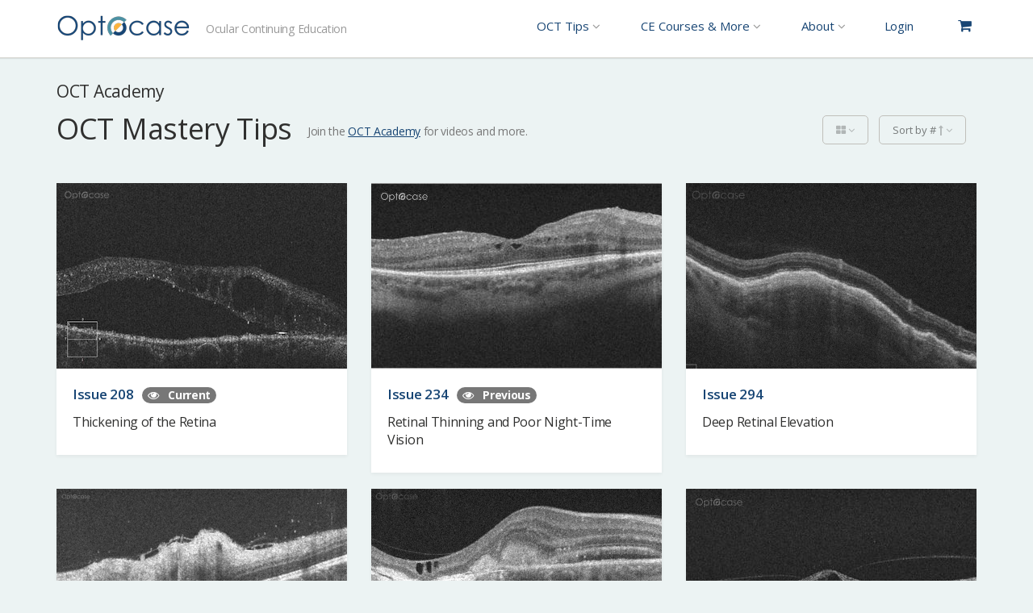

--- FILE ---
content_type: text/html; charset=utf-8
request_url: https://learn.optocase.com/octmastery/archives
body_size: 35473
content:
<!DOCTYPE html>
<html lang="en">
<head>
    <meta charset="utf-8" />
    <meta name="viewport" content="width=device-width, initial-scale=1.0">
    <title>OCT Tips Archives - Page 1</title>
    <meta name="description" content="Explore all our OCT Tips articles.">
    <link rel="apple-touch-icon" sizes="180x180" href="/apple-touch-icon.png">
    <link rel="icon" type="image/png" sizes="32x32" href="/favicon-32x32.png">
    <link rel="icon" type="image/png" sizes="16x16" href="/favicon-16x16.png">
    <link rel="manifest" href="/site.webmanifest">
    <link rel="mask-icon" href="/safari-pinned-tab.svg" color="#5bbad5">
    <meta name="msapplication-TileColor" content="#2b5797">
    <meta name="theme-color" content="#ffffff">
    <link href='https://fonts.googleapis.com/css?family=Open+Sans:300,300italic,400,400italic,600,600italic,700,700italic,800,800italic' rel='stylesheet' type='text/css' />
    <meta property="og:title" content="OCT Tips Archives - Page 1">
    <meta property="og:description" content="Explore all our OCT Tips articles.">
            <meta name="optocase:csrf" content="QhOy_5ZlY4LzM38QMAjnaDiQLBLydE43ANL14mk2i-zvSmMb8adNB8-aFQUhamGsVugNiSU2hfNkEf2OUVRbZ3DA3TMJsfNSKKheSuczFRQ1">
    <script>
	window.dataLayer = window.dataLayer || [];
	function gtag() { dataLayer.push(arguments); }
</script>

    

    
        <script>
            window.dataLayer = window.dataLayer || [];
            dataLayer.push({
                'event': 'FB_ViewContent',
                'customDataFB' : { 'content_name': 'oct-tip.archives.page.1' }
                });
        </script>

    




	<!-- Google Tag Manager for LIVE: GTM-5SQP99 - HEAD -->
	<script>(function(w,d,s,l,i){w[l]=w[l]||[];w[l].push({'gtm.start':
	new Date().getTime(),event:'gtm.js'});var f=d.getElementsByTagName(s)[0],
	j=d.createElement(s),dl=l!='dataLayer'?'&l='+l:'';j.async=true;j.src=
	'https://www.googletagmanager.com/gtm.js?id='+i+dl;f.parentNode.insertBefore(j,f);
	})(window,document,'script','dataLayer','GTM-5SQP99');</script>
	<!-- End Google Tag Manager -->



    
    
    <meta property="og:image" content="https://optocase.com/content/images/optocase-og-rect.jpg">


    <link href="/content/css?v=hE9i5qPRtxRr9k4KgppwVpw5FzUAVRUESUUyKNiDQkY1" rel="stylesheet"/>


    
</head>
<body>

    




	<!-- Google Tag Manager for LIVE: GTM-5SQP99 - BODY -->
	<noscript><iframe src="https://www.googletagmanager.com/ns.html?id=GTM-5SQP99" height="0" width="0" style="display:none;visibility:hidden"></iframe></noscript>
	<!-- End Google Tag Manager (noscript) - BODY -->



    <div class="wrapper">
        <header class="header">
            <style>
</style>

    <nav class="nav-mobile">
        <div class="nav-inner">
            <div class="nav-head">
                <a href="#" class="btn-close">
                    <i class="ico-close"></i>
                </a>
            </div>

            <div class="nav-loggedout">
                <ul>
                    <li>
                        <a href="#" data-url="/account/login" class="login-signup-link-btn">
                            <i class="fa fa-sign-in"></i>
                            <span class="text">Login</span>
                        </a>
                    </li>

                    <li>
                        <a href="#" data-url="/account/register" class="login-signup-link-btn">
                            <i class="fa fa-user"></i>
                            <span class="text">Sign Up</span>
                        </a>
                    </li>
                </ul>
            </div>

            <div class="nav-body">
                <ul>
                    
	<li class="menu-advert">
		<a href="/account/register">
			
			<div>Create an account and access free OCT tips weekly.</div>
		</a>
	</li>

                    <li>
                        <a data-toggle="collapse" href="#collapseAcademy" aria-expanded="false" aria-controls="collapseAcademy">
                            Learn <i class="fa fa-angle-up"></i> <i class="fa fa-angle-down"></i>
                        </a>
                        <ul style="padding-left:25px;" class="collapse dropdown-menu-mega-mobile" id="collapseAcademy">
                            <li>
	<a href="/octmastery/archives">
		<div>OCT Mastery</div>
		<p>Access our most recent OCT cases.</p>
	</a>
</li>	
<li>
	<a href="/atlas">
		<div>Atlas</div>
		<p>Browse 100+ rare cases of not-so-routine patients.</p>
	</a>
</li>
<li>
	<a href="/corneacoach/archives">
		<div>Cornea Coach</div>
		<p>Improve cornea disease diagnosis with these cases and tips.</p>
	</a>
</li>
<li>
	<a href="/glaucomacoach/archives">
		<div>Glaucoma Coach</div>
		<p>Glaucoma cases and tips from top eye experts.</p>
	</a>
</li>
<li>
	<a href="/neurocoach/archives">
		<div>Neuro Coach</div>
		<p>Neuro. tips from top eye experts in the industry.</p>
	</a>
</li>
<li>
	<a href="/plasticscoach/archives">
		<div>Plastics Coach</div>
		<p>Plastics tips from top eye experts in the industry.</p>
	</a>
</li>

<li>
	<a href="/journalclub/archives">
		<div>Journal Club</div>
		<p>Watch quick recaps of journal articles all eye doctors should know.</p>
	</a>
</li>
<li>
	<a href="/patientresources">
		<div>Patient Pamphlets</div>
		<p>Downloadable educational resources for your waiting room.</p>
	</a>
</li>

                        </ul>
                    </li>
                    <li>
                        <a data-toggle="collapse" href="#collapseShop" aria-expanded="false" aria-controls="collapseShop">
                            CE Courses &amp; More <i class="fa fa-angle-up"></i> <i class="fa fa-angle-down"></i>
                        </a>
                        <ul style="padding-left:25px;" class="collapse dropdown-menu-mega-mobile" id="collapseShop">
                            <li>
	<a href="/cases">
		<div>CE Cases</div>
		<p>Purchase continuing education courses to meet your requirements.</p>
	</a>
</li>




	<li>
		<a href="/pricing">
			<div>Membership</div>
			<p>View membership plans and get started with a free 14-day trial.</p>
		</a>
	</li>





	<li>
		<a href="https://optocase.com/events">
			<div>Live Events</div>
			<p>Register for upcoming live (remote) lectures eligible for COPE CE credits.</p>
		</a>
	</li>



<li>
	<a href="/books/quick-guide-to-oct-mastery-vol-1">
		<div>OCT Mastery eBook</div>
		<p>Shop the quick Guide to OCT Mastery: 50 Real Cases and Expert Analysis.</p>
	</a>
</li>
                        </ul>
                    </li>
                    <li>
                        <a data-toggle="collapse" href="#collapseAbout" aria-expanded="false" aria-controls="collapseAbout">
                            About <i class="fa fa-angle-up"></i> <i class="fa fa-angle-down"></i>
                        </a>
                        <ul style="padding-left:25px;" class="collapse dropdown-menu-mega-mobile" id="collapseAbout">
                            
<li><a href="https://optocase.com/about"><div>About</div></a></li>
<li><a href="https://optocase.com/faq"><div>FAQ</div></a></li>
<li><a href="/contact"><div>Contact</div></a></li>
                        </ul>
                    </li>
                </ul>
            </div>

            

        </div><!-- /.nav-inner -->
    </nav><!-- /.nav-mobile -->
    <div class="container">
        <a href="#" class="btn-menu">
            <i class="fa fa-bars"></i>
        </a>

        <a href="https://optocase.com" class="logo"></a>

        <span class="slogan">Ocular Continuing Education</span>

        <div class="header-inner">

            
            <nav class="dropdown nav-academy">
                <div class="nav-inner">
                    <button class="dropdown-toggle" type="button" id="dropdown-academy" data-toggle="dropdown" aria-haspopup="true" aria-expanded="true">
                        <span class="text anon">OCT Tips</span>
                        <i class="fa fa-angle-down"></i>
                        <div class="pipe">|</div>
                    </button>
                    
                    <ul class="dropdown-menu-mega" aria-labelledby="dropdown-academy">
                        <li>
	<a href="/octmastery/archives">
		<div>OCT Mastery</div>
		<p>Access our most recent OCT cases.</p>
	</a>
</li>	
<li>
	<a href="/atlas">
		<div>Atlas</div>
		<p>Browse 100+ rare cases of not-so-routine patients.</p>
	</a>
</li>
<li>
	<a href="/corneacoach/archives">
		<div>Cornea Coach</div>
		<p>Improve cornea disease diagnosis with these cases and tips.</p>
	</a>
</li>
<li>
	<a href="/glaucomacoach/archives">
		<div>Glaucoma Coach</div>
		<p>Glaucoma cases and tips from top eye experts.</p>
	</a>
</li>
<li>
	<a href="/neurocoach/archives">
		<div>Neuro Coach</div>
		<p>Neuro. tips from top eye experts in the industry.</p>
	</a>
</li>
<li>
	<a href="/plasticscoach/archives">
		<div>Plastics Coach</div>
		<p>Plastics tips from top eye experts in the industry.</p>
	</a>
</li>

<li>
	<a href="/journalclub/archives">
		<div>Journal Club</div>
		<p>Watch quick recaps of journal articles all eye doctors should know.</p>
	</a>
</li>
<li>
	<a href="/patientresources">
		<div>Patient Pamphlets</div>
		<p>Downloadable educational resources for your waiting room.</p>
	</a>
</li>

                        
	<li class="menu-advert">
		<a href="/account/register">
			
			<div>Create an account and access free OCT tips weekly.</div>
		</a>
	</li>

                    </ul>
                </div>
            </nav>

            
            <nav class="dropdown nav-shop">
                <div class="nav-inner">
                    <button class="dropdown-toggle" type="button" id="dropdown-shop" data-toggle="dropdown" aria-haspopup="true" aria-expanded="true">
                        <span class="text anon">CE Courses &amp; More</span>
                        <i class="fa fa-angle-down"></i>
                        <div class="pipe">|</div>
                    </button>
                    <ul class="dropdown-menu-mega flex-column" aria-labelledby="dropdown-shop">
                        <li>
	<a href="/cases">
		<div>CE Cases</div>
		<p>Purchase continuing education courses to meet your requirements.</p>
	</a>
</li>




	<li>
		<a href="/pricing">
			<div>Membership</div>
			<p>View membership plans and get started with a free 14-day trial.</p>
		</a>
	</li>





	<li>
		<a href="https://optocase.com/events">
			<div>Live Events</div>
			<p>Register for upcoming live (remote) lectures eligible for COPE CE credits.</p>
		</a>
	</li>



<li>
	<a href="/books/quick-guide-to-oct-mastery-vol-1">
		<div>OCT Mastery eBook</div>
		<p>Shop the quick Guide to OCT Mastery: 50 Real Cases and Expert Analysis.</p>
	</a>
</li>
                    </ul>
                </div>
            </nav>

            
            <nav class="dropdown nav-about">
                <div class="nav-inner">
                    <button class="dropdown-toggle" type="button" id="dropdown-about" data-toggle="dropdown" aria-haspopup="true" aria-expanded="true">
                        <span class="text anon">About</span>
                        <i class="fa fa-angle-down"></i>
                        <div class="pipe">|</div>
                    </button>
                    <ul class="dropdown-menu-mega flex-column" aria-labelledby="dropdown-about">
                        
<li><a href="https://optocase.com/about"><div>About</div></a></li>
<li><a href="https://optocase.com/faq"><div>FAQ</div></a></li>
<li><a href="/contact"><div>Contact</div></a></li>
                    </ul>
                </div>
            </nav>

            <nav class="nav nav-access">
                <ul>
                    <li>
                        <a href="#" data-url="/account/login" class="login-signup-link-btn">Login</a>
                    </li>

                    <li>
                        <a href="/cart" class="nav-cart">
                            <i class="fa fa-shopping-cart"></i>
                            <div id="cart-num-items" class="icon-number hidden">0</div>
                        </a>
                    </li>
                </ul>
            </nav>

            
            <div class="cart-mobile">
                <a href="/cart">
                    <i class="fa fa-shopping-cart"></i>
                    <div id="cart-mobile-num-items" class="hidden">0</div>
                </a>
            </div>

        </div>
    </div><!-- /.container -->

        </header><!-- /.header -->

        
        






<div class="main">
    <div class="container">
        <section class="section-products section-archive">
            <div class="section-head">
                <h5 class="academy-title">OCT Academy</h5>
                <h2 class="section-title">
                    OCT Mastery Tips

                        <small>Join the <a href="/pricing">OCT Academy</a> for videos and more.</small>
                </h2>

                
            <div class="section-head-actions">
                <div>
                    <div class="dropdown dropdown-ghost">
                        <button class="dropdown-toggle" type="button" id="dropdownMenuDisplayStyle" data-toggle="dropdown" aria-haspopup="true" aria-expanded="true">
                            <i class="fa fa-th-large"></i>
                            <i class="fa fa-angle-down"></i>
                        </button>
                        <ul class="dropdown-menu archive-display-style">
                            <li><a href="/octmastery/archives"><i class="fa fa-th-large"></i>&nbsp;Card (12/page)</a></li>
                            <li><a href="/octmastery/archives?style=list"><i class="fa fa-list"></i>&nbsp;List (50/page)</a></li>
                        </ul>
                    </div>


                    <div class="dropdown dropdown-ghost">
                        <button class="dropdown-toggle" type="button" id="dropdownMenuSort" data-toggle="dropdown" aria-haspopup="true" aria-expanded="true">
                            <span class="sortcaseText">
                                Sort by # <i class="fa fa-long-arrow-up"></i>
                            </span>
                            <i class="fa fa-angle-down"></i>
                        </button>
                        <ul class="dropdown-menu" aria-labelledby="dropdownMenuSort">
                            <li><a href="/octmastery/archives" class="sort" data-sort="date">Sort by date <i class="fa fa-sort-numeric-desc"></i></a></li>
                            <li><a href="/octmastery/archives?sort=d-asc" class="sort" data-sort="date">Sort by date <i class="fa fa-long-arrow-up"></i></a></li>
                            <li><a href="/octmastery/archives?sort=t-desc" class="sort" data-sort="title">Sort by title <i class="fa fa-long-arrow-down"></i></a></li>
                            <li><a href="/octmastery/archives?sort=t-asc" class="sort" data-sort="title">Sort by title <i class="fa fa-long-arrow-up"></i></a></li>

                        </ul>
                    </div>

                    

                </div>
            </div><!-- /.section-head-actions -->

                
            </div><!-- /.section-head -->

            <div class="section-body">
                <div class="products">

                            <div class="row equal">



<div class="col-sm-6 col-md-4">

        <div class="octcard">
            <a href="/octmastery">
                <div class="oct-img">
                    <img src="/photos/TipImage/oct.208.Thickening-of-the-Retina.small.jpg" alt="Tip 208" />
                </div>
                <div class="octcard-body">
                    <div class="octcard-title">
                        Issue 208
                            &nbsp;
                            <span class="badge">
                                <i class="fa fa-eye"></i>

                                &nbsp;
                                Current
                            </span>

                        <span style="float:right;">
                        </span>
                    </div>
                    <p>Thickening of the Retina</p>
                </div>
            </a>

        </div>

</div>

<div class="col-sm-6 col-md-4">

        <div class="octcard">
            <a href="/octmastery/previous">
                <div class="oct-img">
                    <img src="/photos/TipImage/oct-tip-234-RP.small.jpg" alt="Tip 234" />
                </div>
                <div class="octcard-body">
                    <div class="octcard-title">
                        Issue 234
                            &nbsp;
                            <span class="badge">
                                <i class="fa fa-eye"></i>

                                &nbsp;
                                Previous
                            </span>

                        <span style="float:right;">
                        </span>
                    </div>
                    <p>Retinal Thinning and Poor Night-Time Vision</p>
                </div>
            </a>

        </div>

</div>

<div class="col-sm-6 col-md-4">

        <div class="octcard noaccess">
            <div class="oct-img">
                <img src="/photos/TipImage/oct.tip.294.choroidal-osteoma.small-2x.jpg" alt="Tip 294" />
            </div>
            <div class="octcard-body">
                <div class="octcard-title">
                    Issue 294
                </div>
                <p>Deep Retinal Elevation</p>
            </div>
            <div class="cover">
    <div class="cover-text">
        <a href="/pricing"><i class="fa fa-bell-o optocase-dark-blue-fg" style="font-size:1.5em;padding: 0 0 10px 0;"></i>&nbsp;<span class="badge badge-primary" style="margin-bottom:10px;">Free Trial</span></a>
        <br />
        To access the archives, please join our <a href="/pricing">OCT Academy</a> program.
    </div>
    <div class="cover-actions">
        <button type="button" class="btn btn-primary add-to-cart-btn package-pricing-yearly" style="display:block;text-align:center;margin:0 auto;"
		data-cart-type="plan"
		data-cart-item="9"
		data-cart-plan="oct-academy-expert-yearly-192"
		data-cart-plan-period="Yearly"
		data-loading-text="<i class='fa fa-spinner fa-spin'></i>">
	Start Trial
</button>

        <a class="" href="/pricing" style="margin-top:10px;display:block;text-align:center;text-decoration:underline;"><small>Learn More</small></a>
    </div>
</div>

        </div>

</div>

<div class="col-sm-6 col-md-4">

        <div class="octcard noaccess">
            <div class="oct-img">
                <img src="/photos/TipImage/oct.tip.250.inner-retinal-hyperreflectivity-arn.small-2x.jpg" alt="Tip 250" />
            </div>
            <div class="octcard-body">
                <div class="octcard-title">
                    Issue 250
                </div>
                <p>Inner Retinal Hyperreflectivity and New Floaters</p>
            </div>
            <div class="cover">
    <div class="cover-text">
        <a href="/pricing"><i class="fa fa-bell-o optocase-dark-blue-fg" style="font-size:1.5em;padding: 0 0 10px 0;"></i>&nbsp;<span class="badge badge-primary" style="margin-bottom:10px;">Free Trial</span></a>
        <br />
        To access the archives, please join our <a href="/pricing">OCT Academy</a> program.
    </div>
    <div class="cover-actions">
        <button type="button" class="btn btn-primary add-to-cart-btn package-pricing-yearly" style="display:block;text-align:center;margin:0 auto;"
		data-cart-type="plan"
		data-cart-item="9"
		data-cart-plan="oct-academy-expert-yearly-192"
		data-cart-plan-period="Yearly"
		data-loading-text="<i class='fa fa-spinner fa-spin'></i>">
	Start Trial
</button>

        <a class="" href="/pricing" style="margin-top:10px;display:block;text-align:center;text-decoration:underline;"><small>Learn More</small></a>
    </div>
</div>

        </div>

</div>

<div class="col-sm-6 col-md-4">

        <div class="octcard noaccess">
            <div class="oct-img">
                <img src="/photos/TipImage/oct.tip.244.deep-retinal-elevation.small-2x.jpg" alt="Tip 244" />
            </div>
            <div class="octcard-body">
                <div class="octcard-title">
                    Issue 244
                </div>
                <p>Deep Retinal Elevation</p>
            </div>
            <div class="cover">
    <div class="cover-text">
        <a href="/pricing"><i class="fa fa-bell-o optocase-dark-blue-fg" style="font-size:1.5em;padding: 0 0 10px 0;"></i>&nbsp;<span class="badge badge-primary" style="margin-bottom:10px;">Free Trial</span></a>
        <br />
        To access the archives, please join our <a href="/pricing">OCT Academy</a> program.
    </div>
    <div class="cover-actions">
        <button type="button" class="btn btn-primary add-to-cart-btn package-pricing-yearly" style="display:block;text-align:center;margin:0 auto;"
		data-cart-type="plan"
		data-cart-item="9"
		data-cart-plan="oct-academy-expert-yearly-192"
		data-cart-plan-period="Yearly"
		data-loading-text="<i class='fa fa-spinner fa-spin'></i>">
	Start Trial
</button>

        <a class="" href="/pricing" style="margin-top:10px;display:block;text-align:center;text-decoration:underline;"><small>Learn More</small></a>
    </div>
</div>

        </div>

</div>

<div class="col-sm-6 col-md-4">

        <div class="octcard noaccess">
            <div class="oct-img">
                <img src="/photos/TipImage/oct.tip.226.hyporeflective-spaces-in-the-retina.small.jpeg" alt="Tip 226" />
            </div>
            <div class="octcard-body">
                <div class="octcard-title">
                    Issue 226
                </div>
                <p>Hyporeflective Spaces in the Retina</p>
            </div>
            <div class="cover">
    <div class="cover-text">
        <a href="/pricing"><i class="fa fa-bell-o optocase-dark-blue-fg" style="font-size:1.5em;padding: 0 0 10px 0;"></i>&nbsp;<span class="badge badge-primary" style="margin-bottom:10px;">Free Trial</span></a>
        <br />
        To access the archives, please join our <a href="/pricing">OCT Academy</a> program.
    </div>
    <div class="cover-actions">
        <button type="button" class="btn btn-primary add-to-cart-btn package-pricing-yearly" style="display:block;text-align:center;margin:0 auto;"
		data-cart-type="plan"
		data-cart-item="9"
		data-cart-plan="oct-academy-expert-yearly-192"
		data-cart-plan-period="Yearly"
		data-loading-text="<i class='fa fa-spinner fa-spin'></i>">
	Start Trial
</button>

        <a class="" href="/pricing" style="margin-top:10px;display:block;text-align:center;text-decoration:underline;"><small>Learn More</small></a>
    </div>
</div>

        </div>

</div>

<div class="col-sm-6 col-md-4">

        <div class="octcard noaccess">
            <div class="oct-img">
                <img src="/photos/TipImage/OCT.Tip.269-Disorganized.Retina.small.jpg" alt="Tip 269" />
            </div>
            <div class="octcard-body">
                <div class="octcard-title">
                    Issue 269
                </div>
                <p>Disorganized Retina</p>
            </div>
            <div class="cover">
    <div class="cover-text">
        <a href="/pricing"><i class="fa fa-bell-o optocase-dark-blue-fg" style="font-size:1.5em;padding: 0 0 10px 0;"></i>&nbsp;<span class="badge badge-primary" style="margin-bottom:10px;">Free Trial</span></a>
        <br />
        To access the archives, please join our <a href="/pricing">OCT Academy</a> program.
    </div>
    <div class="cover-actions">
        <button type="button" class="btn btn-primary add-to-cart-btn package-pricing-yearly" style="display:block;text-align:center;margin:0 auto;"
		data-cart-type="plan"
		data-cart-item="9"
		data-cart-plan="oct-academy-expert-yearly-192"
		data-cart-plan-period="Yearly"
		data-loading-text="<i class='fa fa-spinner fa-spin'></i>">
	Start Trial
</button>

        <a class="" href="/pricing" style="margin-top:10px;display:block;text-align:center;text-decoration:underline;"><small>Learn More</small></a>
    </div>
</div>

        </div>

</div>

<div class="col-sm-6 col-md-4">

        <div class="octcard noaccess">
            <div class="oct-img">
                <img src="/photos/TipImage/oct.tip.221.mewds.small.corrected.jpg" alt="Tip 221" />
            </div>
            <div class="octcard-body">
                <div class="octcard-title">
                    Issue 221
                </div>
                <p>Blurring in Young Woman</p>
            </div>
            <div class="cover">
    <div class="cover-text">
        <a href="/pricing"><i class="fa fa-bell-o optocase-dark-blue-fg" style="font-size:1.5em;padding: 0 0 10px 0;"></i>&nbsp;<span class="badge badge-primary" style="margin-bottom:10px;">Free Trial</span></a>
        <br />
        To access the archives, please join our <a href="/pricing">OCT Academy</a> program.
    </div>
    <div class="cover-actions">
        <button type="button" class="btn btn-primary add-to-cart-btn package-pricing-yearly" style="display:block;text-align:center;margin:0 auto;"
		data-cart-type="plan"
		data-cart-item="9"
		data-cart-plan="oct-academy-expert-yearly-192"
		data-cart-plan-period="Yearly"
		data-loading-text="<i class='fa fa-spinner fa-spin'></i>">
	Start Trial
</button>

        <a class="" href="/pricing" style="margin-top:10px;display:block;text-align:center;text-decoration:underline;"><small>Learn More</small></a>
    </div>
</div>

        </div>

</div>

<div class="col-sm-6 col-md-4">

        <div class="octcard noaccess">
            <div class="oct-img">
                <img src="/photos/TipImage/98.yellow-lesions.small.jpg" alt="Tip 98" />
            </div>
            <div class="octcard-body">
                <div class="octcard-title">
                    Issue 98
                </div>
                <p>Deep Yellow Lesions</p>
            </div>
            <div class="cover">
    <div class="cover-text">
        <a href="/pricing"><i class="fa fa-bell-o optocase-dark-blue-fg" style="font-size:1.5em;padding: 0 0 10px 0;"></i>&nbsp;<span class="badge badge-primary" style="margin-bottom:10px;">Free Trial</span></a>
        <br />
        To access the archives, please join our <a href="/pricing">OCT Academy</a> program.
    </div>
    <div class="cover-actions">
        <button type="button" class="btn btn-primary add-to-cart-btn package-pricing-yearly" style="display:block;text-align:center;margin:0 auto;"
		data-cart-type="plan"
		data-cart-item="9"
		data-cart-plan="oct-academy-expert-yearly-192"
		data-cart-plan-period="Yearly"
		data-loading-text="<i class='fa fa-spinner fa-spin'></i>">
	Start Trial
</button>

        <a class="" href="/pricing" style="margin-top:10px;display:block;text-align:center;text-decoration:underline;"><small>Learn More</small></a>
    </div>
</div>

        </div>

</div>

<div class="col-sm-6 col-md-4">

        <div class="octcard noaccess">
            <div class="oct-img">
                <img src="/photos/TipImage/oct.207.Deep Elevation.small.jpg" alt="Tip 207" />
            </div>
            <div class="octcard-body">
                <div class="octcard-title">
                    Issue 207
                </div>
                <p>Deep Elevation</p>
            </div>
            <div class="cover">
    <div class="cover-text">
        <a href="/pricing"><i class="fa fa-bell-o optocase-dark-blue-fg" style="font-size:1.5em;padding: 0 0 10px 0;"></i>&nbsp;<span class="badge badge-primary" style="margin-bottom:10px;">Free Trial</span></a>
        <br />
        To access the archives, please join our <a href="/pricing">OCT Academy</a> program.
    </div>
    <div class="cover-actions">
        <button type="button" class="btn btn-primary add-to-cart-btn package-pricing-yearly" style="display:block;text-align:center;margin:0 auto;"
		data-cart-type="plan"
		data-cart-item="9"
		data-cart-plan="oct-academy-expert-yearly-192"
		data-cart-plan-period="Yearly"
		data-loading-text="<i class='fa fa-spinner fa-spin'></i>">
	Start Trial
</button>

        <a class="" href="/pricing" style="margin-top:10px;display:block;text-align:center;text-decoration:underline;"><small>Learn More</small></a>
    </div>
</div>

        </div>

</div>

<div class="col-sm-6 col-md-4">

        <div class="octcard noaccess">
            <div class="oct-img">
                <img src="/photos/TipImage/oct.180.choroidal-folds.small.jpg" alt="Tip 180" />
            </div>
            <div class="octcard-body">
                <div class="octcard-title">
                    Issue 180
                </div>
                <p>Peaks of Hyperreflectivity</p>
            </div>
            <div class="cover">
    <div class="cover-text">
        <a href="/pricing"><i class="fa fa-bell-o optocase-dark-blue-fg" style="font-size:1.5em;padding: 0 0 10px 0;"></i>&nbsp;<span class="badge badge-primary" style="margin-bottom:10px;">Free Trial</span></a>
        <br />
        To access the archives, please join our <a href="/pricing">OCT Academy</a> program.
    </div>
    <div class="cover-actions">
        <button type="button" class="btn btn-primary add-to-cart-btn package-pricing-yearly" style="display:block;text-align:center;margin:0 auto;"
		data-cart-type="plan"
		data-cart-item="9"
		data-cart-plan="oct-academy-expert-yearly-192"
		data-cart-plan-period="Yearly"
		data-loading-text="<i class='fa fa-spinner fa-spin'></i>">
	Start Trial
</button>

        <a class="" href="/pricing" style="margin-top:10px;display:block;text-align:center;text-decoration:underline;"><small>Learn More</small></a>
    </div>
</div>

        </div>

</div>

<div class="col-sm-6 col-md-4">

        <div class="octcard noaccess">
            <div class="oct-img">
                <img src="/photos/TipImage/oct.tip.231-hamartoma.small.jpg" alt="Tip 231" />
            </div>
            <div class="octcard-body">
                <div class="octcard-title">
                    Issue 231
                </div>
                <p>New Blurred Vision and Pigmented Lesion</p>
            </div>
            <div class="cover">
    <div class="cover-text">
        <a href="/pricing"><i class="fa fa-bell-o optocase-dark-blue-fg" style="font-size:1.5em;padding: 0 0 10px 0;"></i>&nbsp;<span class="badge badge-primary" style="margin-bottom:10px;">Free Trial</span></a>
        <br />
        To access the archives, please join our <a href="/pricing">OCT Academy</a> program.
    </div>
    <div class="cover-actions">
        <button type="button" class="btn btn-primary add-to-cart-btn package-pricing-yearly" style="display:block;text-align:center;margin:0 auto;"
		data-cart-type="plan"
		data-cart-item="9"
		data-cart-plan="oct-academy-expert-yearly-192"
		data-cart-plan-period="Yearly"
		data-loading-text="<i class='fa fa-spinner fa-spin'></i>">
	Start Trial
</button>

        <a class="" href="/pricing" style="margin-top:10px;display:block;text-align:center;text-decoration:underline;"><small>Learn More</small></a>
    </div>
</div>

        </div>

</div>
                            </div>
                </div>
            </div>
        </section>
        <div class="pagination">

            

            
            <div class="pagination-text">1 of 26</div><!-- /.text -->
            
            <div class="pagination-container"><ul class="pagination"><li class="active"><span>1</span></li><li><a href="/octmastery/archives?page=2">2</a></li><li><a href="/octmastery/archives?page=3">3</a></li><li><a href="/octmastery/archives?page=4">4</a></li><li><a href="/octmastery/archives?page=5">5</a></li><li><a href="/octmastery/archives?page=6">6</a></li><li><a href="/octmastery/archives?page=7">7</a></li><li><a href="/octmastery/archives?page=8">8</a></li><li><a href="/octmastery/archives?page=9">9</a></li><li><a href="/octmastery/archives?page=10">10</a></li></ul></div>


            

                <a href="/octmastery/archives?page=2" class="btn" data-pager="next">
                    <span class="text">Next</span> <i class="fa fa-angle-right"></i>
                </a>
        </div><!-- /.pagination -->
    </div><!-- /.container -->
</div>




        

        <div class="footer-push"></div>

    </div><!-- /.wrapper -->

    <footer class="footer footer-w-oct">
        <div class="container">

            <aside class="footer-aside">

        <div class="footer-aside-image">
            <a href="/octmastery">
                <img style="display:block;margin:auto;" src="/photos/TipImage/oct.208.Thickening-of-the-Retina.small.jpg" alt="" />
            </a>
        </div>
        <div class="footer-aside-body">
            <h6>OCT Tip &mdash; 208. Thickening of the Retina</h6>
            <p>This patient has a thickened retina.</p>
            <a href="/octmastery" class="btn btn-primary">View Analysis</a>
        </div>

</aside><!-- /.footer-aside -->

             <div class="footer-inner">
    <div class="footer-body">
        <nav class="nav-footer">
            <ul>
                <li> <a href="https://optocase.com/about">About</a> </li>

                <li> <a href="https://optocase.com/faq">FAQ</a> </li>

                <li> <a href="/contact">Contact</a> </li>

                <li> <a href="/terms">Terms</a> </li>

                <li> <a href="/privacy">Privacy</a> </li>
            </ul>
        </nav>

        <div class="copyright">
            <!--2016 &copy; Optocase.com and CEH Inc-->
            2026 &copy; Optocase.com and CEHC Inc.
        </div>
    </div>

    <a class="footer-credits" href="https://medskl.com" target="_blank">
        Powered by
    </a>
</div>


        </div><!-- /.container -->
    </footer><!-- /.footer -->

    <script src="/bundles/jquery?v=N2YlHnRI7it2_JoqUZTYWxPtx-s61zIGkk78Q0eabPM1"></script>

    <script src="/bundles/bootstrap?v=1D1akigq4kMXL0nX2gxFt5hln0-b5jGY-WWWjkV0_o01"></script>

    <script src="/bundles/jqueryval?v=HC5ELAyaa8wrRYyhKzYaRWQBcm9rWUYMuMOE8a15u-41"></script>

    <script src="/bundles/sitejs?v=-8G6DPg1Fw9M8LMulQUez3bZfzhCCPpp7jq_ck26Ji41"></script>

    <script src="/bundles/pnotify?v=Zh3AmjV9sJosqzNqwaxY1SkjBp3j9OvaeHxcnU5cAgk1"></script>


    
    <script>
         $(document).ready(function () {
             Optocase.AcademySearch.init({ targetUrl: 'octmastery' });
         });
    </script>

    <script src="/bundles/academyarchives?v=SeMvOHoPh2Yr3czk9O2_oKuyZMNcuuh9smpzuc_9ICY1"></script>



</body>
</html>


--- FILE ---
content_type: text/css; charset=utf-8
request_url: https://learn.optocase.com/content/css?v=hE9i5qPRtxRr9k4KgppwVpw5FzUAVRUESUUyKNiDQkY1
body_size: 303262
content:
html{font-family:sans-serif;-ms-text-size-adjust:100%;-webkit-text-size-adjust:100%}body{margin:0}article,aside,details,figcaption,figure,footer,header,hgroup,main,menu,nav,section,summary{display:block}audio,canvas,progress,video{display:inline-block;vertical-align:baseline}audio:not([controls]){display:none;height:0}[hidden],template{display:none}a{background-color:transparent}a:active,a:hover{outline:0}abbr[title]{border-bottom:none;text-decoration:underline;text-decoration:underline dotted}b,strong{font-weight:bold}dfn{font-style:italic}h1{font-size:2em;margin:.67em 0}mark{background:#ff0;color:#000}small{font-size:80%}sub,sup{font-size:75%;line-height:0;position:relative;vertical-align:baseline}sup{top:-.5em}sub{bottom:-.25em}img{border:0}svg:not(:root){overflow:hidden}figure{margin:1em 40px}hr{-webkit-box-sizing:content-box;-moz-box-sizing:content-box;box-sizing:content-box;height:0}pre{overflow:auto}code,kbd,pre,samp{font-family:monospace,monospace;font-size:1em}button,input,optgroup,select,textarea{color:inherit;font:inherit;margin:0}button{overflow:visible}button,select{text-transform:none}button,html input[type="button"],input[type="reset"],input[type="submit"]{-webkit-appearance:button;cursor:pointer}button[disabled],html input[disabled]{cursor:default}button::-moz-focus-inner,input::-moz-focus-inner{border:0;padding:0}input{line-height:normal}input[type="checkbox"],input[type="radio"]{-webkit-box-sizing:border-box;-moz-box-sizing:border-box;box-sizing:border-box;padding:0}input[type="number"]::-webkit-inner-spin-button,input[type="number"]::-webkit-outer-spin-button{height:auto}input[type="search"]{-webkit-appearance:textfield;-webkit-box-sizing:content-box;-moz-box-sizing:content-box;box-sizing:content-box}input[type="search"]::-webkit-search-cancel-button,input[type="search"]::-webkit-search-decoration{-webkit-appearance:none}fieldset{border:1px solid silver;margin:0 2px;padding:.35em .625em .75em}legend{border:0;padding:0}textarea{overflow:auto}optgroup{font-weight:bold}table{border-collapse:collapse;border-spacing:0}td,th{padding:0}@media print{*,*:before,*:after{color:#000!important;text-shadow:none!important;background:transparent!important;-webkit-box-shadow:none!important;box-shadow:none!important}a,a:visited{text-decoration:underline}a[href]:after{content:" (" attr(href) ")"}abbr[title]:after{content:" (" attr(title) ")"}a[href^="#"]:after,a[href^="javascript:"]:after{content:""}pre,blockquote{border:1px solid #999;page-break-inside:avoid}thead{display:table-header-group}tr,img{page-break-inside:avoid}img{max-width:100%!important}p,h2,h3{orphans:3;widows:3}h2,h3{page-break-after:avoid}.navbar{display:none}.btn>.caret,.dropup>.btn>.caret{border-top-color:#000!important}.label{border:1px solid #000}.table{border-collapse:collapse!important}.table td,.table th{background-color:#fff!important}.table-bordered th,.table-bordered td{border:1px solid #ddd!important}}@font-face{font-family:"Glyphicons Halflings";src:url("../fonts/glyphicons-halflings-regular.eot");src:url("../fonts/glyphicons-halflings-regular.eot?#iefix") format("embedded-opentype"),url("../fonts/glyphicons-halflings-regular.woff2") format("woff2"),url("../fonts/glyphicons-halflings-regular.woff") format("woff"),url("../fonts/glyphicons-halflings-regular.ttf") format("truetype"),url("../fonts/glyphicons-halflings-regular.svg#glyphicons_halflingsregular") format("svg")}.glyphicon{position:relative;top:1px;display:inline-block;font-family:"Glyphicons Halflings";font-style:normal;font-weight:400;line-height:1;-webkit-font-smoothing:antialiased;-moz-osx-font-smoothing:grayscale}.glyphicon-asterisk:before{content:"*"}.glyphicon-plus:before{content:"+"}.glyphicon-euro:before,.glyphicon-eur:before{content:"€"}.glyphicon-minus:before{content:"−"}.glyphicon-cloud:before{content:"☁"}.glyphicon-envelope:before{content:"✉"}.glyphicon-pencil:before{content:"✏"}.glyphicon-glass:before{content:""}.glyphicon-music:before{content:""}.glyphicon-search:before{content:""}.glyphicon-heart:before{content:""}.glyphicon-star:before{content:""}.glyphicon-star-empty:before{content:""}.glyphicon-user:before{content:""}.glyphicon-film:before{content:""}.glyphicon-th-large:before{content:""}.glyphicon-th:before{content:""}.glyphicon-th-list:before{content:""}.glyphicon-ok:before{content:""}.glyphicon-remove:before{content:""}.glyphicon-zoom-in:before{content:""}.glyphicon-zoom-out:before{content:""}.glyphicon-off:before{content:""}.glyphicon-signal:before{content:""}.glyphicon-cog:before{content:""}.glyphicon-trash:before{content:""}.glyphicon-home:before{content:""}.glyphicon-file:before{content:""}.glyphicon-time:before{content:""}.glyphicon-road:before{content:""}.glyphicon-download-alt:before{content:""}.glyphicon-download:before{content:""}.glyphicon-upload:before{content:""}.glyphicon-inbox:before{content:""}.glyphicon-play-circle:before{content:""}.glyphicon-repeat:before{content:""}.glyphicon-refresh:before{content:""}.glyphicon-list-alt:before{content:""}.glyphicon-lock:before{content:""}.glyphicon-flag:before{content:""}.glyphicon-headphones:before{content:""}.glyphicon-volume-off:before{content:""}.glyphicon-volume-down:before{content:""}.glyphicon-volume-up:before{content:""}.glyphicon-qrcode:before{content:""}.glyphicon-barcode:before{content:""}.glyphicon-tag:before{content:""}.glyphicon-tags:before{content:""}.glyphicon-book:before{content:""}.glyphicon-bookmark:before{content:""}.glyphicon-print:before{content:""}.glyphicon-camera:before{content:""}.glyphicon-font:before{content:""}.glyphicon-bold:before{content:""}.glyphicon-italic:before{content:""}.glyphicon-text-height:before{content:""}.glyphicon-text-width:before{content:""}.glyphicon-align-left:before{content:""}.glyphicon-align-center:before{content:""}.glyphicon-align-right:before{content:""}.glyphicon-align-justify:before{content:""}.glyphicon-list:before{content:""}.glyphicon-indent-left:before{content:""}.glyphicon-indent-right:before{content:""}.glyphicon-facetime-video:before{content:""}.glyphicon-picture:before{content:""}.glyphicon-map-marker:before{content:""}.glyphicon-adjust:before{content:""}.glyphicon-tint:before{content:""}.glyphicon-edit:before{content:""}.glyphicon-share:before{content:""}.glyphicon-check:before{content:""}.glyphicon-move:before{content:""}.glyphicon-step-backward:before{content:""}.glyphicon-fast-backward:before{content:""}.glyphicon-backward:before{content:""}.glyphicon-play:before{content:""}.glyphicon-pause:before{content:""}.glyphicon-stop:before{content:""}.glyphicon-forward:before{content:""}.glyphicon-fast-forward:before{content:""}.glyphicon-step-forward:before{content:""}.glyphicon-eject:before{content:""}.glyphicon-chevron-left:before{content:""}.glyphicon-chevron-right:before{content:""}.glyphicon-plus-sign:before{content:""}.glyphicon-minus-sign:before{content:""}.glyphicon-remove-sign:before{content:""}.glyphicon-ok-sign:before{content:""}.glyphicon-question-sign:before{content:""}.glyphicon-info-sign:before{content:""}.glyphicon-screenshot:before{content:""}.glyphicon-remove-circle:before{content:""}.glyphicon-ok-circle:before{content:""}.glyphicon-ban-circle:before{content:""}.glyphicon-arrow-left:before{content:""}.glyphicon-arrow-right:before{content:""}.glyphicon-arrow-up:before{content:""}.glyphicon-arrow-down:before{content:""}.glyphicon-share-alt:before{content:""}.glyphicon-resize-full:before{content:""}.glyphicon-resize-small:before{content:""}.glyphicon-exclamation-sign:before{content:""}.glyphicon-gift:before{content:""}.glyphicon-leaf:before{content:""}.glyphicon-fire:before{content:""}.glyphicon-eye-open:before{content:""}.glyphicon-eye-close:before{content:""}.glyphicon-warning-sign:before{content:""}.glyphicon-plane:before{content:""}.glyphicon-calendar:before{content:""}.glyphicon-random:before{content:""}.glyphicon-comment:before{content:""}.glyphicon-magnet:before{content:""}.glyphicon-chevron-up:before{content:""}.glyphicon-chevron-down:before{content:""}.glyphicon-retweet:before{content:""}.glyphicon-shopping-cart:before{content:""}.glyphicon-folder-close:before{content:""}.glyphicon-folder-open:before{content:""}.glyphicon-resize-vertical:before{content:""}.glyphicon-resize-horizontal:before{content:""}.glyphicon-hdd:before{content:""}.glyphicon-bullhorn:before{content:""}.glyphicon-bell:before{content:""}.glyphicon-certificate:before{content:""}.glyphicon-thumbs-up:before{content:""}.glyphicon-thumbs-down:before{content:""}.glyphicon-hand-right:before{content:""}.glyphicon-hand-left:before{content:""}.glyphicon-hand-up:before{content:""}.glyphicon-hand-down:before{content:""}.glyphicon-circle-arrow-right:before{content:""}.glyphicon-circle-arrow-left:before{content:""}.glyphicon-circle-arrow-up:before{content:""}.glyphicon-circle-arrow-down:before{content:""}.glyphicon-globe:before{content:""}.glyphicon-wrench:before{content:""}.glyphicon-tasks:before{content:""}.glyphicon-filter:before{content:""}.glyphicon-briefcase:before{content:""}.glyphicon-fullscreen:before{content:""}.glyphicon-dashboard:before{content:""}.glyphicon-paperclip:before{content:""}.glyphicon-heart-empty:before{content:""}.glyphicon-link:before{content:""}.glyphicon-phone:before{content:""}.glyphicon-pushpin:before{content:""}.glyphicon-usd:before{content:""}.glyphicon-gbp:before{content:""}.glyphicon-sort:before{content:""}.glyphicon-sort-by-alphabet:before{content:""}.glyphicon-sort-by-alphabet-alt:before{content:""}.glyphicon-sort-by-order:before{content:""}.glyphicon-sort-by-order-alt:before{content:""}.glyphicon-sort-by-attributes:before{content:""}.glyphicon-sort-by-attributes-alt:before{content:""}.glyphicon-unchecked:before{content:""}.glyphicon-expand:before{content:""}.glyphicon-collapse-down:before{content:""}.glyphicon-collapse-up:before{content:""}.glyphicon-log-in:before{content:""}.glyphicon-flash:before{content:""}.glyphicon-log-out:before{content:""}.glyphicon-new-window:before{content:""}.glyphicon-record:before{content:""}.glyphicon-save:before{content:""}.glyphicon-open:before{content:""}.glyphicon-saved:before{content:""}.glyphicon-import:before{content:""}.glyphicon-export:before{content:""}.glyphicon-send:before{content:""}.glyphicon-floppy-disk:before{content:""}.glyphicon-floppy-saved:before{content:""}.glyphicon-floppy-remove:before{content:""}.glyphicon-floppy-save:before{content:""}.glyphicon-floppy-open:before{content:""}.glyphicon-credit-card:before{content:""}.glyphicon-transfer:before{content:""}.glyphicon-cutlery:before{content:""}.glyphicon-header:before{content:""}.glyphicon-compressed:before{content:""}.glyphicon-earphone:before{content:""}.glyphicon-phone-alt:before{content:""}.glyphicon-tower:before{content:""}.glyphicon-stats:before{content:""}.glyphicon-sd-video:before{content:""}.glyphicon-hd-video:before{content:""}.glyphicon-subtitles:before{content:""}.glyphicon-sound-stereo:before{content:""}.glyphicon-sound-dolby:before{content:""}.glyphicon-sound-5-1:before{content:""}.glyphicon-sound-6-1:before{content:""}.glyphicon-sound-7-1:before{content:""}.glyphicon-copyright-mark:before{content:""}.glyphicon-registration-mark:before{content:""}.glyphicon-cloud-download:before{content:""}.glyphicon-cloud-upload:before{content:""}.glyphicon-tree-conifer:before{content:""}.glyphicon-tree-deciduous:before{content:""}.glyphicon-cd:before{content:""}.glyphicon-save-file:before{content:""}.glyphicon-open-file:before{content:""}.glyphicon-level-up:before{content:""}.glyphicon-copy:before{content:""}.glyphicon-paste:before{content:""}.glyphicon-alert:before{content:""}.glyphicon-equalizer:before{content:""}.glyphicon-king:before{content:""}.glyphicon-queen:before{content:""}.glyphicon-pawn:before{content:""}.glyphicon-bishop:before{content:""}.glyphicon-knight:before{content:""}.glyphicon-baby-formula:before{content:""}.glyphicon-tent:before{content:"⛺"}.glyphicon-blackboard:before{content:""}.glyphicon-bed:before{content:""}.glyphicon-apple:before{content:""}.glyphicon-erase:before{content:""}.glyphicon-hourglass:before{content:"⌛"}.glyphicon-lamp:before{content:""}.glyphicon-duplicate:before{content:""}.glyphicon-piggy-bank:before{content:""}.glyphicon-scissors:before{content:""}.glyphicon-bitcoin:before{content:""}.glyphicon-btc:before{content:""}.glyphicon-xbt:before{content:""}.glyphicon-yen:before{content:"¥"}.glyphicon-jpy:before{content:"¥"}.glyphicon-ruble:before{content:"₽"}.glyphicon-rub:before{content:"₽"}.glyphicon-scale:before{content:""}.glyphicon-ice-lolly:before{content:""}.glyphicon-ice-lolly-tasted:before{content:""}.glyphicon-education:before{content:""}.glyphicon-option-horizontal:before{content:""}.glyphicon-option-vertical:before{content:""}.glyphicon-menu-hamburger:before{content:""}.glyphicon-modal-window:before{content:""}.glyphicon-oil:before{content:""}.glyphicon-grain:before{content:""}.glyphicon-sunglasses:before{content:""}.glyphicon-text-size:before{content:""}.glyphicon-text-color:before{content:""}.glyphicon-text-background:before{content:""}.glyphicon-object-align-top:before{content:""}.glyphicon-object-align-bottom:before{content:""}.glyphicon-object-align-horizontal:before{content:""}.glyphicon-object-align-left:before{content:""}.glyphicon-object-align-vertical:before{content:""}.glyphicon-object-align-right:before{content:""}.glyphicon-triangle-right:before{content:""}.glyphicon-triangle-left:before{content:""}.glyphicon-triangle-bottom:before{content:""}.glyphicon-triangle-top:before{content:""}.glyphicon-console:before{content:""}.glyphicon-superscript:before{content:""}.glyphicon-subscript:before{content:""}.glyphicon-menu-left:before{content:""}.glyphicon-menu-right:before{content:""}.glyphicon-menu-down:before{content:""}.glyphicon-menu-up:before{content:""}*{-webkit-box-sizing:border-box;-moz-box-sizing:border-box;box-sizing:border-box}*:before,*:after{-webkit-box-sizing:border-box;-moz-box-sizing:border-box;box-sizing:border-box}html{font-size:10px;-webkit-tap-highlight-color:rgba(0,0,0,0)}body{font-family:"Open Sans",Helvetica,Arial,sans-serif;font-size:16px;line-height:1.3;color:#30302f;background-color:#ecf3f3}input,button,select,textarea{font-family:inherit;font-size:inherit;line-height:inherit}a{color:#174574;text-decoration:none}a:hover,a:focus{color:#0a1f34;text-decoration:underline}a:focus{outline:5px auto -webkit-focus-ring-color;outline-offset:-2px}figure{margin:0}img{vertical-align:middle}.img-responsive,.thumbnail>img,.thumbnail a>img,.carousel-inner>.item>img,.carousel-inner>.item>a>img{display:block;max-width:100%;height:auto}.img-rounded{border-radius:6px}.img-thumbnail{padding:4px;line-height:1.3;background-color:#ecf3f3;border:1px solid #ddd;border-radius:4px;-webkit-transition:all .2s ease-in-out;-o-transition:all .2s ease-in-out;transition:all .2s ease-in-out;display:inline-block;max-width:100%;height:auto}.img-circle{border-radius:50%}hr{margin-top:20px;margin-bottom:20px;border:0;border-top:1px solid #eee}.sr-only{position:absolute;width:1px;height:1px;padding:0;margin:-1px;overflow:hidden;clip:rect(0,0,0,0);border:0}.sr-only-focusable:active,.sr-only-focusable:focus{position:static;width:auto;height:auto;margin:0;overflow:visible;clip:auto}[role="button"]{cursor:pointer}h1,h2,h3,h4,h5,h6,.h1,.h2,.h3,.h4,.h5,.h6{font-family:inherit;font-weight:400;line-height:1.1;color:inherit}h1 small,h2 small,h3 small,h4 small,h5 small,h6 small,.h1 small,.h2 small,.h3 small,.h4 small,.h5 small,.h6 small,h1 .small,h2 .small,h3 .small,h4 .small,h5 .small,h6 .small,.h1 .small,.h2 .small,.h3 .small,.h4 .small,.h5 .small,.h6 .small{font-weight:400;line-height:1;color:#777}h1,.h1,h2,.h2,h3,.h3{margin-top:20px;margin-bottom:10px}h1 small,.h1 small,h2 small,.h2 small,h3 small,.h3 small,h1 .small,.h1 .small,h2 .small,.h2 .small,h3 .small,.h3 .small{font-size:65%}h4,.h4,h5,.h5,h6,.h6{margin-top:10px;margin-bottom:10px}h4 small,.h4 small,h5 small,.h5 small,h6 small,.h6 small,h4 .small,.h4 .small,h5 .small,.h5 .small,h6 .small,.h6 .small{font-size:75%}h1,.h1{font-size:40px}h2,.h2{font-size:36px}h3,.h3{font-size:30px}h4,.h4{font-size:23px}h5,.h5{font-size:21px}h6,.h6{font-size:16px}p{margin:0 0 10px}.lead{margin-bottom:20px;font-size:18px;font-weight:300;line-height:1.4}@media(min-width:768px){.lead{font-size:24px}}small,.small{font-size:87%}mark,.mark{padding:.2em;background-color:#fcf8e3}.text-left{text-align:left}.text-right{text-align:right}.text-center{text-align:center}.text-justify{text-align:justify}.text-nowrap{white-space:nowrap}.text-lowercase{text-transform:lowercase}.text-uppercase{text-transform:uppercase}.text-capitalize{text-transform:capitalize}.text-muted{color:#777}.text-primary{color:#174574}a.text-primary:hover,a.text-primary:focus{color:#0f2c49}.text-success{color:#3c763d}a.text-success:hover,a.text-success:focus{color:#2b542c}.text-info{color:#31708f}a.text-info:hover,a.text-info:focus{color:#245269}.text-warning{color:#8a6d3b}a.text-warning:hover,a.text-warning:focus{color:#66512c}.text-danger{color:#a94442}a.text-danger:hover,a.text-danger:focus{color:#843534}.bg-primary{color:#fff;background-color:#174574}a.bg-primary:hover,a.bg-primary:focus{background-color:#0f2c49}.bg-success{background-color:#dff0d8}a.bg-success:hover,a.bg-success:focus{background-color:#c1e2b3}.bg-info{background-color:#d9edf7}a.bg-info:hover,a.bg-info:focus{background-color:#afd9ee}.bg-warning{background-color:#fcf8e3}a.bg-warning:hover,a.bg-warning:focus{background-color:#f7ecb5}.bg-danger{background-color:#f2dede}a.bg-danger:hover,a.bg-danger:focus{background-color:#e4b9b9}.page-header{padding-bottom:9px;margin:40px 0 20px;border-bottom:1px solid #eee}ul,ol{margin-top:0;margin-bottom:10px}ul ul,ol ul,ul ol,ol ol{margin-bottom:0}.list-unstyled{padding-left:0;list-style:none}.list-inline{padding-left:0;list-style:none;margin-left:-5px}.list-inline>li{display:inline-block;padding-right:5px;padding-left:5px}dl{margin-top:0;margin-bottom:20px}dt,dd{line-height:1.3}dt{font-weight:700}dd{margin-left:0}@media(min-width:768px){.dl-horizontal dt{float:left;width:160px;clear:left;text-align:right;overflow:hidden;text-overflow:ellipsis;white-space:nowrap}.dl-horizontal dd{margin-left:180px}}abbr[title],abbr[data-original-title]{cursor:help}.initialism{font-size:90%;text-transform:uppercase}blockquote{padding:10px 20px;margin:0 0 20px;font-size:20px;border-left:5px solid #eee}blockquote p:last-child,blockquote ul:last-child,blockquote ol:last-child{margin-bottom:0}blockquote footer,blockquote small,blockquote .small{display:block;font-size:80%;line-height:1.3;color:#777}blockquote footer:before,blockquote small:before,blockquote .small:before{content:"— "}.blockquote-reverse,blockquote.pull-right{padding-right:15px;padding-left:0;text-align:right;border-right:5px solid #eee;border-left:0}.blockquote-reverse footer:before,blockquote.pull-right footer:before,.blockquote-reverse small:before,blockquote.pull-right small:before,.blockquote-reverse .small:before,blockquote.pull-right .small:before{content:""}.blockquote-reverse footer:after,blockquote.pull-right footer:after,.blockquote-reverse small:after,blockquote.pull-right small:after,.blockquote-reverse .small:after,blockquote.pull-right .small:after{content:" —"}address{margin-bottom:20px;font-style:normal;line-height:1.3}code,kbd,pre,samp{font-family:Menlo,Monaco,Consolas,"Courier New",monospace}code{padding:2px 4px;font-size:90%;color:#c7254e;background-color:#f9f2f4;border-radius:4px}kbd{padding:2px 4px;font-size:90%;color:#fff;background-color:#333;border-radius:3px;-webkit-box-shadow:inset 0 -1px 0 rgba(0,0,0,.25);box-shadow:inset 0 -1px 0 rgba(0,0,0,.25)}kbd kbd{padding:0;font-size:100%;font-weight:700;-webkit-box-shadow:none;box-shadow:none}pre{display:block;padding:9.5px;margin:0 0 10px;font-size:15px;line-height:1.3;color:#333;word-break:break-all;word-wrap:break-word;background-color:#f5f5f5;border:1px solid #ccc;border-radius:4px}pre code{padding:0;font-size:inherit;color:inherit;white-space:pre-wrap;background-color:transparent;border-radius:0}.pre-scrollable{max-height:340px;overflow-y:scroll}.container{padding-right:15px;padding-left:15px;margin-right:auto;margin-left:auto}@media(min-width:768px){.container{width:750px}}@media(min-width:992px){.container{width:970px}}@media(min-width:1200px){.container{width:1170px}}.container-fluid{padding-right:15px;padding-left:15px;margin-right:auto;margin-left:auto}.row{margin-right:-15px;margin-left:-15px}.row-no-gutters{margin-right:0;margin-left:0}.row-no-gutters [class*="col-"]{padding-right:0;padding-left:0}.col-xs-1,.col-sm-1,.col-md-1,.col-lg-1,.col-xs-2,.col-sm-2,.col-md-2,.col-lg-2,.col-xs-3,.col-sm-3,.col-md-3,.col-lg-3,.col-xs-4,.col-sm-4,.col-md-4,.col-lg-4,.col-xs-5,.col-sm-5,.col-md-5,.col-lg-5,.col-xs-6,.col-sm-6,.col-md-6,.col-lg-6,.col-xs-7,.col-sm-7,.col-md-7,.col-lg-7,.col-xs-8,.col-sm-8,.col-md-8,.col-lg-8,.col-xs-9,.col-sm-9,.col-md-9,.col-lg-9,.col-xs-10,.col-sm-10,.col-md-10,.col-lg-10,.col-xs-11,.col-sm-11,.col-md-11,.col-lg-11,.col-xs-12,.col-sm-12,.col-md-12,.col-lg-12{position:relative;min-height:1px;padding-right:15px;padding-left:15px}.col-xs-1,.col-xs-2,.col-xs-3,.col-xs-4,.col-xs-5,.col-xs-6,.col-xs-7,.col-xs-8,.col-xs-9,.col-xs-10,.col-xs-11,.col-xs-12{float:left}.col-xs-12{width:100%}.col-xs-11{width:91.66666667%}.col-xs-10{width:83.33333333%}.col-xs-9{width:75%}.col-xs-8{width:66.66666667%}.col-xs-7{width:58.33333333%}.col-xs-6{width:50%}.col-xs-5{width:41.66666667%}.col-xs-4{width:33.33333333%}.col-xs-3{width:25%}.col-xs-2{width:16.66666667%}.col-xs-1{width:8.33333333%}.col-xs-pull-12{right:100%}.col-xs-pull-11{right:91.66666667%}.col-xs-pull-10{right:83.33333333%}.col-xs-pull-9{right:75%}.col-xs-pull-8{right:66.66666667%}.col-xs-pull-7{right:58.33333333%}.col-xs-pull-6{right:50%}.col-xs-pull-5{right:41.66666667%}.col-xs-pull-4{right:33.33333333%}.col-xs-pull-3{right:25%}.col-xs-pull-2{right:16.66666667%}.col-xs-pull-1{right:8.33333333%}.col-xs-pull-0{right:auto}.col-xs-push-12{left:100%}.col-xs-push-11{left:91.66666667%}.col-xs-push-10{left:83.33333333%}.col-xs-push-9{left:75%}.col-xs-push-8{left:66.66666667%}.col-xs-push-7{left:58.33333333%}.col-xs-push-6{left:50%}.col-xs-push-5{left:41.66666667%}.col-xs-push-4{left:33.33333333%}.col-xs-push-3{left:25%}.col-xs-push-2{left:16.66666667%}.col-xs-push-1{left:8.33333333%}.col-xs-push-0{left:auto}.col-xs-offset-12{margin-left:100%}.col-xs-offset-11{margin-left:91.66666667%}.col-xs-offset-10{margin-left:83.33333333%}.col-xs-offset-9{margin-left:75%}.col-xs-offset-8{margin-left:66.66666667%}.col-xs-offset-7{margin-left:58.33333333%}.col-xs-offset-6{margin-left:50%}.col-xs-offset-5{margin-left:41.66666667%}.col-xs-offset-4{margin-left:33.33333333%}.col-xs-offset-3{margin-left:25%}.col-xs-offset-2{margin-left:16.66666667%}.col-xs-offset-1{margin-left:8.33333333%}.col-xs-offset-0{margin-left:0}@media(min-width:768px){.col-sm-1,.col-sm-2,.col-sm-3,.col-sm-4,.col-sm-5,.col-sm-6,.col-sm-7,.col-sm-8,.col-sm-9,.col-sm-10,.col-sm-11,.col-sm-12{float:left}.col-sm-12{width:100%}.col-sm-11{width:91.66666667%}.col-sm-10{width:83.33333333%}.col-sm-9{width:75%}.col-sm-8{width:66.66666667%}.col-sm-7{width:58.33333333%}.col-sm-6{width:50%}.col-sm-5{width:41.66666667%}.col-sm-4{width:33.33333333%}.col-sm-3{width:25%}.col-sm-2{width:16.66666667%}.col-sm-1{width:8.33333333%}.col-sm-pull-12{right:100%}.col-sm-pull-11{right:91.66666667%}.col-sm-pull-10{right:83.33333333%}.col-sm-pull-9{right:75%}.col-sm-pull-8{right:66.66666667%}.col-sm-pull-7{right:58.33333333%}.col-sm-pull-6{right:50%}.col-sm-pull-5{right:41.66666667%}.col-sm-pull-4{right:33.33333333%}.col-sm-pull-3{right:25%}.col-sm-pull-2{right:16.66666667%}.col-sm-pull-1{right:8.33333333%}.col-sm-pull-0{right:auto}.col-sm-push-12{left:100%}.col-sm-push-11{left:91.66666667%}.col-sm-push-10{left:83.33333333%}.col-sm-push-9{left:75%}.col-sm-push-8{left:66.66666667%}.col-sm-push-7{left:58.33333333%}.col-sm-push-6{left:50%}.col-sm-push-5{left:41.66666667%}.col-sm-push-4{left:33.33333333%}.col-sm-push-3{left:25%}.col-sm-push-2{left:16.66666667%}.col-sm-push-1{left:8.33333333%}.col-sm-push-0{left:auto}.col-sm-offset-12{margin-left:100%}.col-sm-offset-11{margin-left:91.66666667%}.col-sm-offset-10{margin-left:83.33333333%}.col-sm-offset-9{margin-left:75%}.col-sm-offset-8{margin-left:66.66666667%}.col-sm-offset-7{margin-left:58.33333333%}.col-sm-offset-6{margin-left:50%}.col-sm-offset-5{margin-left:41.66666667%}.col-sm-offset-4{margin-left:33.33333333%}.col-sm-offset-3{margin-left:25%}.col-sm-offset-2{margin-left:16.66666667%}.col-sm-offset-1{margin-left:8.33333333%}.col-sm-offset-0{margin-left:0}}@media(min-width:992px){.col-md-1,.col-md-2,.col-md-3,.col-md-4,.col-md-5,.col-md-6,.col-md-7,.col-md-8,.col-md-9,.col-md-10,.col-md-11,.col-md-12{float:left}.col-md-12{width:100%}.col-md-11{width:91.66666667%}.col-md-10{width:83.33333333%}.col-md-9{width:75%}.col-md-8{width:66.66666667%}.col-md-7{width:58.33333333%}.col-md-6{width:50%}.col-md-5{width:41.66666667%}.col-md-4{width:33.33333333%}.col-md-3{width:25%}.col-md-2{width:16.66666667%}.col-md-1{width:8.33333333%}.col-md-pull-12{right:100%}.col-md-pull-11{right:91.66666667%}.col-md-pull-10{right:83.33333333%}.col-md-pull-9{right:75%}.col-md-pull-8{right:66.66666667%}.col-md-pull-7{right:58.33333333%}.col-md-pull-6{right:50%}.col-md-pull-5{right:41.66666667%}.col-md-pull-4{right:33.33333333%}.col-md-pull-3{right:25%}.col-md-pull-2{right:16.66666667%}.col-md-pull-1{right:8.33333333%}.col-md-pull-0{right:auto}.col-md-push-12{left:100%}.col-md-push-11{left:91.66666667%}.col-md-push-10{left:83.33333333%}.col-md-push-9{left:75%}.col-md-push-8{left:66.66666667%}.col-md-push-7{left:58.33333333%}.col-md-push-6{left:50%}.col-md-push-5{left:41.66666667%}.col-md-push-4{left:33.33333333%}.col-md-push-3{left:25%}.col-md-push-2{left:16.66666667%}.col-md-push-1{left:8.33333333%}.col-md-push-0{left:auto}.col-md-offset-12{margin-left:100%}.col-md-offset-11{margin-left:91.66666667%}.col-md-offset-10{margin-left:83.33333333%}.col-md-offset-9{margin-left:75%}.col-md-offset-8{margin-left:66.66666667%}.col-md-offset-7{margin-left:58.33333333%}.col-md-offset-6{margin-left:50%}.col-md-offset-5{margin-left:41.66666667%}.col-md-offset-4{margin-left:33.33333333%}.col-md-offset-3{margin-left:25%}.col-md-offset-2{margin-left:16.66666667%}.col-md-offset-1{margin-left:8.33333333%}.col-md-offset-0{margin-left:0}}@media(min-width:1200px){.col-lg-1,.col-lg-2,.col-lg-3,.col-lg-4,.col-lg-5,.col-lg-6,.col-lg-7,.col-lg-8,.col-lg-9,.col-lg-10,.col-lg-11,.col-lg-12{float:left}.col-lg-12{width:100%}.col-lg-11{width:91.66666667%}.col-lg-10{width:83.33333333%}.col-lg-9{width:75%}.col-lg-8{width:66.66666667%}.col-lg-7{width:58.33333333%}.col-lg-6{width:50%}.col-lg-5{width:41.66666667%}.col-lg-4{width:33.33333333%}.col-lg-3{width:25%}.col-lg-2{width:16.66666667%}.col-lg-1{width:8.33333333%}.col-lg-pull-12{right:100%}.col-lg-pull-11{right:91.66666667%}.col-lg-pull-10{right:83.33333333%}.col-lg-pull-9{right:75%}.col-lg-pull-8{right:66.66666667%}.col-lg-pull-7{right:58.33333333%}.col-lg-pull-6{right:50%}.col-lg-pull-5{right:41.66666667%}.col-lg-pull-4{right:33.33333333%}.col-lg-pull-3{right:25%}.col-lg-pull-2{right:16.66666667%}.col-lg-pull-1{right:8.33333333%}.col-lg-pull-0{right:auto}.col-lg-push-12{left:100%}.col-lg-push-11{left:91.66666667%}.col-lg-push-10{left:83.33333333%}.col-lg-push-9{left:75%}.col-lg-push-8{left:66.66666667%}.col-lg-push-7{left:58.33333333%}.col-lg-push-6{left:50%}.col-lg-push-5{left:41.66666667%}.col-lg-push-4{left:33.33333333%}.col-lg-push-3{left:25%}.col-lg-push-2{left:16.66666667%}.col-lg-push-1{left:8.33333333%}.col-lg-push-0{left:auto}.col-lg-offset-12{margin-left:100%}.col-lg-offset-11{margin-left:91.66666667%}.col-lg-offset-10{margin-left:83.33333333%}.col-lg-offset-9{margin-left:75%}.col-lg-offset-8{margin-left:66.66666667%}.col-lg-offset-7{margin-left:58.33333333%}.col-lg-offset-6{margin-left:50%}.col-lg-offset-5{margin-left:41.66666667%}.col-lg-offset-4{margin-left:33.33333333%}.col-lg-offset-3{margin-left:25%}.col-lg-offset-2{margin-left:16.66666667%}.col-lg-offset-1{margin-left:8.33333333%}.col-lg-offset-0{margin-left:0}}table{background-color:transparent}table col[class*="col-"]{position:static;display:table-column;float:none}table td[class*="col-"],table th[class*="col-"]{position:static;display:table-cell;float:none}caption{padding-top:8px;padding-bottom:8px;color:#777;text-align:left}th{text-align:left}.table{width:100%;max-width:100%;margin-bottom:20px}.table>thead>tr>th,.table>tbody>tr>th,.table>tfoot>tr>th,.table>thead>tr>td,.table>tbody>tr>td,.table>tfoot>tr>td{padding:8px;line-height:1.3;vertical-align:top;border-top:1px solid #ddd}.table>thead>tr>th{vertical-align:bottom;border-bottom:2px solid #ddd}.table>caption+thead>tr:first-child>th,.table>colgroup+thead>tr:first-child>th,.table>thead:first-child>tr:first-child>th,.table>caption+thead>tr:first-child>td,.table>colgroup+thead>tr:first-child>td,.table>thead:first-child>tr:first-child>td{border-top:0}.table>tbody+tbody{border-top:2px solid #ddd}.table .table{background-color:#ecf3f3}.table-condensed>thead>tr>th,.table-condensed>tbody>tr>th,.table-condensed>tfoot>tr>th,.table-condensed>thead>tr>td,.table-condensed>tbody>tr>td,.table-condensed>tfoot>tr>td{padding:5px}.table-bordered{border:1px solid #ddd}.table-bordered>thead>tr>th,.table-bordered>tbody>tr>th,.table-bordered>tfoot>tr>th,.table-bordered>thead>tr>td,.table-bordered>tbody>tr>td,.table-bordered>tfoot>tr>td{border:1px solid #ddd}.table-bordered>thead>tr>th,.table-bordered>thead>tr>td{border-bottom-width:2px}.table-striped>tbody>tr:nth-of-type(odd){background-color:#f9f9f9}.table-hover>tbody>tr:hover{background-color:#f5f5f5}.table>thead>tr>td.active,.table>tbody>tr>td.active,.table>tfoot>tr>td.active,.table>thead>tr>th.active,.table>tbody>tr>th.active,.table>tfoot>tr>th.active,.table>thead>tr.active>td,.table>tbody>tr.active>td,.table>tfoot>tr.active>td,.table>thead>tr.active>th,.table>tbody>tr.active>th,.table>tfoot>tr.active>th{background-color:#f5f5f5}.table-hover>tbody>tr>td.active:hover,.table-hover>tbody>tr>th.active:hover,.table-hover>tbody>tr.active:hover>td,.table-hover>tbody>tr:hover>.active,.table-hover>tbody>tr.active:hover>th{background-color:#e8e8e8}.table>thead>tr>td.success,.table>tbody>tr>td.success,.table>tfoot>tr>td.success,.table>thead>tr>th.success,.table>tbody>tr>th.success,.table>tfoot>tr>th.success,.table>thead>tr.success>td,.table>tbody>tr.success>td,.table>tfoot>tr.success>td,.table>thead>tr.success>th,.table>tbody>tr.success>th,.table>tfoot>tr.success>th{background-color:#dff0d8}.table-hover>tbody>tr>td.success:hover,.table-hover>tbody>tr>th.success:hover,.table-hover>tbody>tr.success:hover>td,.table-hover>tbody>tr:hover>.success,.table-hover>tbody>tr.success:hover>th{background-color:#d0e9c6}.table>thead>tr>td.info,.table>tbody>tr>td.info,.table>tfoot>tr>td.info,.table>thead>tr>th.info,.table>tbody>tr>th.info,.table>tfoot>tr>th.info,.table>thead>tr.info>td,.table>tbody>tr.info>td,.table>tfoot>tr.info>td,.table>thead>tr.info>th,.table>tbody>tr.info>th,.table>tfoot>tr.info>th{background-color:#d9edf7}.table-hover>tbody>tr>td.info:hover,.table-hover>tbody>tr>th.info:hover,.table-hover>tbody>tr.info:hover>td,.table-hover>tbody>tr:hover>.info,.table-hover>tbody>tr.info:hover>th{background-color:#c4e3f3}.table>thead>tr>td.warning,.table>tbody>tr>td.warning,.table>tfoot>tr>td.warning,.table>thead>tr>th.warning,.table>tbody>tr>th.warning,.table>tfoot>tr>th.warning,.table>thead>tr.warning>td,.table>tbody>tr.warning>td,.table>tfoot>tr.warning>td,.table>thead>tr.warning>th,.table>tbody>tr.warning>th,.table>tfoot>tr.warning>th{background-color:#fcf8e3}.table-hover>tbody>tr>td.warning:hover,.table-hover>tbody>tr>th.warning:hover,.table-hover>tbody>tr.warning:hover>td,.table-hover>tbody>tr:hover>.warning,.table-hover>tbody>tr.warning:hover>th{background-color:#faf2cc}.table>thead>tr>td.danger,.table>tbody>tr>td.danger,.table>tfoot>tr>td.danger,.table>thead>tr>th.danger,.table>tbody>tr>th.danger,.table>tfoot>tr>th.danger,.table>thead>tr.danger>td,.table>tbody>tr.danger>td,.table>tfoot>tr.danger>td,.table>thead>tr.danger>th,.table>tbody>tr.danger>th,.table>tfoot>tr.danger>th{background-color:#f2dede}.table-hover>tbody>tr>td.danger:hover,.table-hover>tbody>tr>th.danger:hover,.table-hover>tbody>tr.danger:hover>td,.table-hover>tbody>tr:hover>.danger,.table-hover>tbody>tr.danger:hover>th{background-color:#ebcccc}.table-responsive{min-height:.01%;overflow-x:auto}@media screen and (max-width:767px){.table-responsive{width:100%;margin-bottom:15px;overflow-y:hidden;-ms-overflow-style:-ms-autohiding-scrollbar;border:1px solid #ddd}.table-responsive>.table{margin-bottom:0}.table-responsive>.table>thead>tr>th,.table-responsive>.table>tbody>tr>th,.table-responsive>.table>tfoot>tr>th,.table-responsive>.table>thead>tr>td,.table-responsive>.table>tbody>tr>td,.table-responsive>.table>tfoot>tr>td{white-space:nowrap}.table-responsive>.table-bordered{border:0}.table-responsive>.table-bordered>thead>tr>th:first-child,.table-responsive>.table-bordered>tbody>tr>th:first-child,.table-responsive>.table-bordered>tfoot>tr>th:first-child,.table-responsive>.table-bordered>thead>tr>td:first-child,.table-responsive>.table-bordered>tbody>tr>td:first-child,.table-responsive>.table-bordered>tfoot>tr>td:first-child{border-left:0}.table-responsive>.table-bordered>thead>tr>th:last-child,.table-responsive>.table-bordered>tbody>tr>th:last-child,.table-responsive>.table-bordered>tfoot>tr>th:last-child,.table-responsive>.table-bordered>thead>tr>td:last-child,.table-responsive>.table-bordered>tbody>tr>td:last-child,.table-responsive>.table-bordered>tfoot>tr>td:last-child{border-right:0}.table-responsive>.table-bordered>tbody>tr:last-child>th,.table-responsive>.table-bordered>tfoot>tr:last-child>th,.table-responsive>.table-bordered>tbody>tr:last-child>td,.table-responsive>.table-bordered>tfoot>tr:last-child>td{border-bottom:0}}fieldset{min-width:0;padding:0;margin:0;border:0}legend{display:block;width:100%;padding:0;margin-bottom:20px;font-size:24px;line-height:inherit;color:#333;border:0;border-bottom:1px solid #e5e5e5}label{display:inline-block;max-width:100%;margin-bottom:5px;font-weight:700}input[type="search"]{-webkit-box-sizing:border-box;-moz-box-sizing:border-box;box-sizing:border-box;-webkit-appearance:none;appearance:none}input[type="radio"],input[type="checkbox"]{margin:4px 0 0;margin-top:1px \9;line-height:normal}input[type="radio"][disabled],input[type="checkbox"][disabled],input[type="radio"].disabled,input[type="checkbox"].disabled,fieldset[disabled] input[type="radio"],fieldset[disabled] input[type="checkbox"]{cursor:not-allowed}input[type="file"]{display:block}input[type="range"]{display:block;width:100%}select[multiple],select[size]{height:auto}input[type="file"]:focus,input[type="radio"]:focus,input[type="checkbox"]:focus{outline:5px auto -webkit-focus-ring-color;outline-offset:-2px}output{display:block;padding-top:7px;font-size:16px;line-height:1.3;color:#555}.form-control{display:block;width:100%;height:34px;padding:6px 12px;font-size:16px;line-height:1.3;color:#555;background-color:#fff;background-image:none;border:1px solid #bbb9b5;border-radius:4px;-webkit-box-shadow:inset 0 1px 1px rgba(0,0,0,.075);box-shadow:inset 0 1px 1px rgba(0,0,0,.075);-webkit-transition:border-color ease-in-out .15s,-webkit-box-shadow ease-in-out .15s;-o-transition:border-color ease-in-out .15s,box-shadow ease-in-out .15s;transition:border-color ease-in-out .15s,box-shadow ease-in-out .15s}.form-control:focus{border-color:#66afe9;outline:0;-webkit-box-shadow:inset 0 1px 1px rgba(0,0,0,.075),0 0 8px rgba(102,175,233,.6);box-shadow:inset 0 1px 1px rgba(0,0,0,.075),0 0 8px rgba(102,175,233,.6)}.form-control::-moz-placeholder{color:#999;opacity:1}.form-control:-ms-input-placeholder{color:#999}.form-control::-webkit-input-placeholder{color:#999}.form-control::-ms-expand{background-color:transparent;border:0}.form-control[disabled],.form-control[readonly],fieldset[disabled] .form-control{background-color:#eee;opacity:1}.form-control[disabled],fieldset[disabled] .form-control{cursor:not-allowed}textarea.form-control{height:auto}@media screen and (-webkit-min-device-pixel-ratio:0){input[type="date"].form-control,input[type="time"].form-control,input[type="datetime-local"].form-control,input[type="month"].form-control{line-height:34px}input[type="date"].input-sm,input[type="time"].input-sm,input[type="datetime-local"].input-sm,input[type="month"].input-sm,.input-group-sm input[type="date"],.input-group-sm input[type="time"],.input-group-sm input[type="datetime-local"],.input-group-sm input[type="month"]{line-height:33px}input[type="date"].input-lg,input[type="time"].input-lg,input[type="datetime-local"].input-lg,input[type="month"].input-lg,.input-group-lg input[type="date"],.input-group-lg input[type="time"],.input-group-lg input[type="datetime-local"],.input-group-lg input[type="month"]{line-height:49px}}.form-group{margin-bottom:15px}.radio,.checkbox{position:relative;display:block;margin-top:10px;margin-bottom:10px}.radio.disabled label,.checkbox.disabled label,fieldset[disabled] .radio label,fieldset[disabled] .checkbox label{cursor:not-allowed}.radio label,.checkbox label{min-height:20px;padding-left:20px;margin-bottom:0;font-weight:400;cursor:pointer}.radio input[type="radio"],.radio-inline input[type="radio"],.checkbox input[type="checkbox"],.checkbox-inline input[type="checkbox"]{position:absolute;margin-top:4px \9;margin-left:-20px}.radio+.radio,.checkbox+.checkbox{margin-top:-5px}.radio-inline,.checkbox-inline{position:relative;display:inline-block;padding-left:20px;margin-bottom:0;font-weight:400;vertical-align:middle;cursor:pointer}.radio-inline.disabled,.checkbox-inline.disabled,fieldset[disabled] .radio-inline,fieldset[disabled] .checkbox-inline{cursor:not-allowed}.radio-inline+.radio-inline,.checkbox-inline+.checkbox-inline{margin-top:0;margin-left:10px}.form-control-static{min-height:36px;padding-top:7px;padding-bottom:7px;margin-bottom:0}.form-control-static.input-lg,.form-control-static.input-sm{padding-right:0;padding-left:0}.input-sm{height:33px;padding:5px 10px;font-size:14px;line-height:1.5;border-radius:3px}select.input-sm{height:33px;line-height:33px}textarea.input-sm,select[multiple].input-sm{height:auto}.form-group-sm .form-control{height:33px;padding:5px 10px;font-size:14px;line-height:1.5;border-radius:3px}.form-group-sm select.form-control{height:33px;line-height:33px}.form-group-sm textarea.form-control,.form-group-sm select[multiple].form-control{height:auto}.form-group-sm .form-control-static{height:33px;min-height:34px;padding:6px 10px;font-size:14px;line-height:1.5}.input-lg{height:49px;padding:10px 16px;font-size:20px;line-height:1.3333333;border-radius:6px}select.input-lg{height:49px;line-height:49px}textarea.input-lg,select[multiple].input-lg{height:auto}.form-group-lg .form-control{height:49px;padding:10px 16px;font-size:20px;line-height:1.3333333;border-radius:6px}.form-group-lg select.form-control{height:49px;line-height:49px}.form-group-lg textarea.form-control,.form-group-lg select[multiple].form-control{height:auto}.form-group-lg .form-control-static{height:49px;min-height:40px;padding:11px 16px;font-size:20px;line-height:1.3333333}.has-feedback{position:relative}.has-feedback .form-control{padding-right:42.5px}.form-control-feedback{position:absolute;top:0;right:0;z-index:2;display:block;width:34px;height:34px;line-height:34px;text-align:center;pointer-events:none}.input-lg+.form-control-feedback,.input-group-lg+.form-control-feedback,.form-group-lg .form-control+.form-control-feedback{width:49px;height:49px;line-height:49px}.input-sm+.form-control-feedback,.input-group-sm+.form-control-feedback,.form-group-sm .form-control+.form-control-feedback{width:33px;height:33px;line-height:33px}.has-success .help-block,.has-success .control-label,.has-success .radio,.has-success .checkbox,.has-success .radio-inline,.has-success .checkbox-inline,.has-success.radio label,.has-success.checkbox label,.has-success.radio-inline label,.has-success.checkbox-inline label{color:#3c763d}.has-success .form-control{border-color:#3c763d;-webkit-box-shadow:inset 0 1px 1px rgba(0,0,0,.075);box-shadow:inset 0 1px 1px rgba(0,0,0,.075)}.has-success .form-control:focus{border-color:#2b542c;-webkit-box-shadow:inset 0 1px 1px rgba(0,0,0,.075),0 0 6px #67b168;box-shadow:inset 0 1px 1px rgba(0,0,0,.075),0 0 6px #67b168}.has-success .input-group-addon{color:#3c763d;background-color:#dff0d8;border-color:#3c763d}.has-success .form-control-feedback{color:#3c763d}.has-warning .help-block,.has-warning .control-label,.has-warning .radio,.has-warning .checkbox,.has-warning .radio-inline,.has-warning .checkbox-inline,.has-warning.radio label,.has-warning.checkbox label,.has-warning.radio-inline label,.has-warning.checkbox-inline label{color:#8a6d3b}.has-warning .form-control{border-color:#8a6d3b;-webkit-box-shadow:inset 0 1px 1px rgba(0,0,0,.075);box-shadow:inset 0 1px 1px rgba(0,0,0,.075)}.has-warning .form-control:focus{border-color:#66512c;-webkit-box-shadow:inset 0 1px 1px rgba(0,0,0,.075),0 0 6px #c0a16b;box-shadow:inset 0 1px 1px rgba(0,0,0,.075),0 0 6px #c0a16b}.has-warning .input-group-addon{color:#8a6d3b;background-color:#fcf8e3;border-color:#8a6d3b}.has-warning .form-control-feedback{color:#8a6d3b}.has-error .help-block,.has-error .control-label,.has-error .radio,.has-error .checkbox,.has-error .radio-inline,.has-error .checkbox-inline,.has-error.radio label,.has-error.checkbox label,.has-error.radio-inline label,.has-error.checkbox-inline label{color:#a94442}.has-error .form-control{border-color:#a94442;-webkit-box-shadow:inset 0 1px 1px rgba(0,0,0,.075);box-shadow:inset 0 1px 1px rgba(0,0,0,.075)}.has-error .form-control:focus{border-color:#843534;-webkit-box-shadow:inset 0 1px 1px rgba(0,0,0,.075),0 0 6px #ce8483;box-shadow:inset 0 1px 1px rgba(0,0,0,.075),0 0 6px #ce8483}.has-error .input-group-addon{color:#a94442;background-color:#f2dede;border-color:#a94442}.has-error .form-control-feedback{color:#a94442}.has-feedback label~.form-control-feedback{top:25px}.has-feedback label.sr-only~.form-control-feedback{top:0}.help-block{display:block;margin-top:5px;margin-bottom:10px;color:#70706e}@media(min-width:768px){.form-inline .form-group{display:inline-block;margin-bottom:0;vertical-align:middle}.form-inline .form-control{display:inline-block;width:auto;vertical-align:middle}.form-inline .form-control-static{display:inline-block}.form-inline .input-group{display:inline-table;vertical-align:middle}.form-inline .input-group .input-group-addon,.form-inline .input-group .input-group-btn,.form-inline .input-group .form-control{width:auto}.form-inline .input-group>.form-control{width:100%}.form-inline .control-label{margin-bottom:0;vertical-align:middle}.form-inline .radio,.form-inline .checkbox{display:inline-block;margin-top:0;margin-bottom:0;vertical-align:middle}.form-inline .radio label,.form-inline .checkbox label{padding-left:0}.form-inline .radio input[type="radio"],.form-inline .checkbox input[type="checkbox"]{position:relative;margin-left:0}.form-inline .has-feedback .form-control-feedback{top:0}}.form-horizontal .radio,.form-horizontal .checkbox,.form-horizontal .radio-inline,.form-horizontal .checkbox-inline{padding-top:7px;margin-top:0;margin-bottom:0}.form-horizontal .radio,.form-horizontal .checkbox{min-height:27px}.form-horizontal .form-group{margin-right:-15px;margin-left:-15px}@media(min-width:768px){.form-horizontal .control-label{padding-top:7px;margin-bottom:0;text-align:right}}.form-horizontal .has-feedback .form-control-feedback{right:15px}@media(min-width:768px){.form-horizontal .form-group-lg .control-label{padding-top:11px;font-size:20px}}@media(min-width:768px){.form-horizontal .form-group-sm .control-label{padding-top:6px;font-size:14px}}.btn{display:inline-block;margin-bottom:0;font-weight:normal;text-align:center;white-space:nowrap;vertical-align:middle;-ms-touch-action:manipulation;touch-action:manipulation;cursor:pointer;background-image:none;border:1px solid transparent;padding:6px 12px;font-size:16px;line-height:1.3;border-radius:4px;-webkit-user-select:none;-moz-user-select:none;-ms-user-select:none;user-select:none}.btn:focus,.btn:active:focus,.btn.active:focus,.btn.focus,.btn:active.focus,.btn.active.focus{outline:5px auto -webkit-focus-ring-color;outline-offset:-2px}.btn:hover,.btn:focus,.btn.focus{color:#fff;text-decoration:none}.btn:active,.btn.active{background-image:none;outline:0;-webkit-box-shadow:inset 0 3px 5px rgba(0,0,0,.125);box-shadow:inset 0 3px 5px rgba(0,0,0,.125)}.btn.disabled,.btn[disabled],fieldset[disabled] .btn{cursor:not-allowed;filter:alpha(opacity=65);opacity:.65;-webkit-box-shadow:none;box-shadow:none}a.btn.disabled,fieldset[disabled] a.btn{pointer-events:none}.btn-default{color:#fff;background-color:#666;border-color:#666}.btn-default:focus,.btn-default.focus{color:#fff;background-color:#4d4d4d;border-color:#262626}.btn-default:hover{color:#fff;background-color:#4d4d4d;border-color:#474747}.btn-default:active,.btn-default.active,.open>.dropdown-toggle.btn-default{color:#fff;background-color:#4d4d4d;background-image:none;border-color:#474747}.btn-default:active:hover,.btn-default.active:hover,.open>.dropdown-toggle.btn-default:hover,.btn-default:active:focus,.btn-default.active:focus,.open>.dropdown-toggle.btn-default:focus,.btn-default:active.focus,.btn-default.active.focus,.open>.dropdown-toggle.btn-default.focus{color:#fff;background-color:#3b3b3b;border-color:#262626}.btn-default.disabled:hover,.btn-default[disabled]:hover,fieldset[disabled] .btn-default:hover,.btn-default.disabled:focus,.btn-default[disabled]:focus,fieldset[disabled] .btn-default:focus,.btn-default.disabled.focus,.btn-default[disabled].focus,fieldset[disabled] .btn-default.focus{background-color:#666;border-color:#666}.btn-default .badge{color:#666;background-color:#fff}.btn-primary{color:#fff;background-color:#174574;border-color:#13385f}.btn-primary:focus,.btn-primary.focus{color:#fff;background-color:#0f2c49;border-color:#000}.btn-primary:hover{color:#fff;background-color:#0f2c49;border-color:#091a2c}.btn-primary:active,.btn-primary.active,.open>.dropdown-toggle.btn-primary{color:#fff;background-color:#0f2c49;background-image:none;border-color:#091a2c}.btn-primary:active:hover,.btn-primary.active:hover,.open>.dropdown-toggle.btn-primary:hover,.btn-primary:active:focus,.btn-primary.active:focus,.open>.dropdown-toggle.btn-primary:focus,.btn-primary:active.focus,.btn-primary.active.focus,.open>.dropdown-toggle.btn-primary.focus{color:#fff;background-color:#091a2c;border-color:#000}.btn-primary.disabled:hover,.btn-primary[disabled]:hover,fieldset[disabled] .btn-primary:hover,.btn-primary.disabled:focus,.btn-primary[disabled]:focus,fieldset[disabled] .btn-primary:focus,.btn-primary.disabled.focus,.btn-primary[disabled].focus,fieldset[disabled] .btn-primary.focus{background-color:#174574;border-color:#13385f}.btn-primary .badge{color:#174574;background-color:#fff}.btn-success{color:#fff;background-color:#693;border-color:#59862d}.btn-success:focus,.btn-success.focus{color:#fff;background-color:#4d7326;border-color:#1a260d}.btn-success:hover{color:#fff;background-color:#4d7326;border-color:#3b581d}.btn-success:active,.btn-success.active,.open>.dropdown-toggle.btn-success{color:#fff;background-color:#4d7326;background-image:none;border-color:#3b581d}.btn-success:active:hover,.btn-success.active:hover,.open>.dropdown-toggle.btn-success:hover,.btn-success:active:focus,.btn-success.active:focus,.open>.dropdown-toggle.btn-success:focus,.btn-success:active.focus,.btn-success.active.focus,.open>.dropdown-toggle.btn-success.focus{color:#fff;background-color:#3b581d;border-color:#1a260d}.btn-success.disabled:hover,.btn-success[disabled]:hover,fieldset[disabled] .btn-success:hover,.btn-success.disabled:focus,.btn-success[disabled]:focus,fieldset[disabled] .btn-success:focus,.btn-success.disabled.focus,.btn-success[disabled].focus,fieldset[disabled] .btn-success.focus{background-color:#693;border-color:#59862d}.btn-success .badge{color:#693;background-color:#fff}.btn-info{color:#fff;background-color:#4a8ea0;border-color:#427f8f}.btn-info:focus,.btn-info.focus{color:#fff;background-color:#3a6f7d;border-color:#1a3137}.btn-info:hover{color:#fff;background-color:#3a6f7d;border-color:#2f5965}.btn-info:active,.btn-info.active,.open>.dropdown-toggle.btn-info{color:#fff;background-color:#3a6f7d;background-image:none;border-color:#2f5965}.btn-info:active:hover,.btn-info.active:hover,.open>.dropdown-toggle.btn-info:hover,.btn-info:active:focus,.btn-info.active:focus,.open>.dropdown-toggle.btn-info:focus,.btn-info:active.focus,.btn-info.active.focus,.open>.dropdown-toggle.btn-info.focus{color:#fff;background-color:#2f5965;border-color:#1a3137}.btn-info.disabled:hover,.btn-info[disabled]:hover,fieldset[disabled] .btn-info:hover,.btn-info.disabled:focus,.btn-info[disabled]:focus,fieldset[disabled] .btn-info:focus,.btn-info.disabled.focus,.btn-info[disabled].focus,fieldset[disabled] .btn-info.focus{background-color:#4a8ea0;border-color:#427f8f}.btn-info .badge{color:#4a8ea0;background-color:#fff}.btn-warning{color:#fff;background-color:#fbb03b;border-color:#faa622}.btn-warning:focus,.btn-warning.focus{color:#fff;background-color:#fa9c09;border-color:#9a5f03}.btn-warning:hover{color:#fff;background-color:#fa9c09;border-color:#db8704}.btn-warning:active,.btn-warning.active,.open>.dropdown-toggle.btn-warning{color:#fff;background-color:#fa9c09;background-image:none;border-color:#db8704}.btn-warning:active:hover,.btn-warning.active:hover,.open>.dropdown-toggle.btn-warning:hover,.btn-warning:active:focus,.btn-warning.active:focus,.open>.dropdown-toggle.btn-warning:focus,.btn-warning:active.focus,.btn-warning.active.focus,.open>.dropdown-toggle.btn-warning.focus{color:#fff;background-color:#db8704;border-color:#9a5f03}.btn-warning.disabled:hover,.btn-warning[disabled]:hover,fieldset[disabled] .btn-warning:hover,.btn-warning.disabled:focus,.btn-warning[disabled]:focus,fieldset[disabled] .btn-warning:focus,.btn-warning.disabled.focus,.btn-warning[disabled].focus,fieldset[disabled] .btn-warning.focus{background-color:#fbb03b;border-color:#faa622}.btn-warning .badge{color:#fbb03b;background-color:#fff}.btn-danger{color:#fff;background-color:#a2221f;border-color:#8d1e1b}.btn-danger:focus,.btn-danger.focus{color:#fff;background-color:#771917;border-color:#220706}.btn-danger:hover{color:#fff;background-color:#771917;border-color:#591311}.btn-danger:active,.btn-danger.active,.open>.dropdown-toggle.btn-danger{color:#fff;background-color:#771917;background-image:none;border-color:#591311}.btn-danger:active:hover,.btn-danger.active:hover,.open>.dropdown-toggle.btn-danger:hover,.btn-danger:active:focus,.btn-danger.active:focus,.open>.dropdown-toggle.btn-danger:focus,.btn-danger:active.focus,.btn-danger.active.focus,.open>.dropdown-toggle.btn-danger.focus{color:#fff;background-color:#591311;border-color:#220706}.btn-danger.disabled:hover,.btn-danger[disabled]:hover,fieldset[disabled] .btn-danger:hover,.btn-danger.disabled:focus,.btn-danger[disabled]:focus,fieldset[disabled] .btn-danger:focus,.btn-danger.disabled.focus,.btn-danger[disabled].focus,fieldset[disabled] .btn-danger.focus{background-color:#a2221f;border-color:#8d1e1b}.btn-danger .badge{color:#a2221f;background-color:#fff}.btn-link{font-weight:400;color:#174574;border-radius:0}.btn-link,.btn-link:active,.btn-link.active,.btn-link[disabled],fieldset[disabled] .btn-link{background-color:transparent;-webkit-box-shadow:none;box-shadow:none}.btn-link,.btn-link:hover,.btn-link:focus,.btn-link:active{border-color:transparent}.btn-link:hover,.btn-link:focus{color:#0a1f34;text-decoration:underline;background-color:transparent}.btn-link[disabled]:hover,fieldset[disabled] .btn-link:hover,.btn-link[disabled]:focus,fieldset[disabled] .btn-link:focus{color:#777;text-decoration:none}.btn-lg,.btn-group-lg>.btn{padding:10px 16px;font-size:20px;line-height:1.3333333;border-radius:6px}.btn-sm,.btn-group-sm>.btn{padding:5px 10px;font-size:14px;line-height:1.5;border-radius:3px}.btn-xs,.btn-group-xs>.btn{padding:1px 5px;font-size:14px;line-height:1.5;border-radius:3px}.btn-block{display:block;width:100%}.btn-block+.btn-block{margin-top:5px}input[type="submit"].btn-block,input[type="reset"].btn-block,input[type="button"].btn-block{width:100%}.fade{opacity:0;-webkit-transition:opacity .15s linear;-o-transition:opacity .15s linear;transition:opacity .15s linear}.fade.in{opacity:1}.collapse{display:none}.collapse.in{display:block}tr.collapse.in{display:table-row}tbody.collapse.in{display:table-row-group}.collapsing{position:relative;height:0;overflow:hidden;-webkit-transition-property:height,visibility;-o-transition-property:height,visibility;transition-property:height,visibility;-webkit-transition-duration:.35s;-o-transition-duration:.35s;transition-duration:.35s;-webkit-transition-timing-function:ease;-o-transition-timing-function:ease;transition-timing-function:ease}.caret{display:inline-block;width:0;height:0;margin-left:2px;vertical-align:middle;border-top:4px dashed;border-top:4px solid \9;border-right:4px solid transparent;border-left:4px solid transparent}.dropup,.dropdown{position:relative}.dropdown-toggle:focus{outline:0}.dropdown-menu{position:absolute;top:100%;left:0;z-index:1000;display:none;float:left;min-width:160px;padding:5px 0;margin:2px 0 0;font-size:16px;text-align:left;list-style:none;background-color:#fff;-webkit-background-clip:padding-box;background-clip:padding-box;border:1px solid #ccc;border:1px solid rgba(0,0,0,.15);border-radius:4px;-webkit-box-shadow:0 6px 12px rgba(0,0,0,.175);box-shadow:0 6px 12px rgba(0,0,0,.175)}.dropdown-menu.pull-right{right:0;left:auto}.dropdown-menu .divider{height:1px;margin:9px 0;overflow:hidden;background-color:#e5e5e5}.dropdown-menu>li>a{display:block;padding:3px 20px;clear:both;font-weight:400;line-height:1.3;color:#333;white-space:nowrap}.dropdown-menu>li>a:hover,.dropdown-menu>li>a:focus{color:#262626;text-decoration:none;background-color:#f5f5f5}.dropdown-menu>.active>a,.dropdown-menu>.active>a:hover,.dropdown-menu>.active>a:focus{color:#fff;text-decoration:none;background-color:#174574;outline:0}.dropdown-menu>.disabled>a,.dropdown-menu>.disabled>a:hover,.dropdown-menu>.disabled>a:focus{color:#777}.dropdown-menu>.disabled>a:hover,.dropdown-menu>.disabled>a:focus{text-decoration:none;cursor:not-allowed;background-color:transparent;background-image:none;filter:progid:DXImageTransform.Microsoft.gradient(enabled=false)}.open>.dropdown-menu{display:block}.open>a{outline:0}.dropdown-menu-right{right:0;left:auto}.dropdown-menu-left{right:auto;left:0}.dropdown-header{display:block;padding:3px 20px;font-size:14px;line-height:1.3;color:#777;white-space:nowrap}.dropdown-backdrop{position:fixed;top:0;right:0;bottom:0;left:0;z-index:990}.pull-right>.dropdown-menu{right:0;left:auto}.dropup .caret,.navbar-fixed-bottom .dropdown .caret{content:"";border-top:0;border-bottom:4px dashed;border-bottom:4px solid \9}.dropup .dropdown-menu,.navbar-fixed-bottom .dropdown .dropdown-menu{top:auto;bottom:100%;margin-bottom:2px}@media(min-width:768px){.navbar-right .dropdown-menu{right:0;left:auto}.navbar-right .dropdown-menu-left{right:auto;left:0}}.btn-group,.btn-group-vertical{position:relative;display:inline-block;vertical-align:middle}.btn-group>.btn,.btn-group-vertical>.btn{position:relative;float:left}.btn-group>.btn:hover,.btn-group-vertical>.btn:hover,.btn-group>.btn:focus,.btn-group-vertical>.btn:focus,.btn-group>.btn:active,.btn-group-vertical>.btn:active,.btn-group>.btn.active,.btn-group-vertical>.btn.active{z-index:2}.btn-group .btn+.btn,.btn-group .btn+.btn-group,.btn-group .btn-group+.btn,.btn-group .btn-group+.btn-group{margin-left:-1px}.btn-toolbar{margin-left:-5px}.btn-toolbar .btn,.btn-toolbar .btn-group,.btn-toolbar .input-group{float:left}.btn-toolbar>.btn,.btn-toolbar>.btn-group,.btn-toolbar>.input-group{margin-left:5px}.btn-group>.btn:not(:first-child):not(:last-child):not(.dropdown-toggle){border-radius:0}.btn-group>.btn:first-child{margin-left:0}.btn-group>.btn:first-child:not(:last-child):not(.dropdown-toggle){border-top-right-radius:0;border-bottom-right-radius:0}.btn-group>.btn:last-child:not(:first-child),.btn-group>.dropdown-toggle:not(:first-child){border-top-left-radius:0;border-bottom-left-radius:0}.btn-group>.btn-group{float:left}.btn-group>.btn-group:not(:first-child):not(:last-child)>.btn{border-radius:0}.btn-group>.btn-group:first-child:not(:last-child)>.btn:last-child,.btn-group>.btn-group:first-child:not(:last-child)>.dropdown-toggle{border-top-right-radius:0;border-bottom-right-radius:0}.btn-group>.btn-group:last-child:not(:first-child)>.btn:first-child{border-top-left-radius:0;border-bottom-left-radius:0}.btn-group .dropdown-toggle:active,.btn-group.open .dropdown-toggle{outline:0}.btn-group>.btn+.dropdown-toggle{padding-right:8px;padding-left:8px}.btn-group>.btn-lg+.dropdown-toggle{padding-right:12px;padding-left:12px}.btn-group.open .dropdown-toggle{-webkit-box-shadow:inset 0 3px 5px rgba(0,0,0,.125);box-shadow:inset 0 3px 5px rgba(0,0,0,.125)}.btn-group.open .dropdown-toggle.btn-link{-webkit-box-shadow:none;box-shadow:none}.btn .caret{margin-left:0}.btn-lg .caret{border-width:5px 5px 0;border-bottom-width:0}.dropup .btn-lg .caret{border-width:0 5px 5px}.btn-group-vertical>.btn,.btn-group-vertical>.btn-group,.btn-group-vertical>.btn-group>.btn{display:block;float:none;width:100%;max-width:100%}.btn-group-vertical>.btn-group>.btn{float:none}.btn-group-vertical>.btn+.btn,.btn-group-vertical>.btn+.btn-group,.btn-group-vertical>.btn-group+.btn,.btn-group-vertical>.btn-group+.btn-group{margin-top:-1px;margin-left:0}.btn-group-vertical>.btn:not(:first-child):not(:last-child){border-radius:0}.btn-group-vertical>.btn:first-child:not(:last-child){border-top-left-radius:4px;border-top-right-radius:4px;border-bottom-right-radius:0;border-bottom-left-radius:0}.btn-group-vertical>.btn:last-child:not(:first-child){border-top-left-radius:0;border-top-right-radius:0;border-bottom-right-radius:4px;border-bottom-left-radius:4px}.btn-group-vertical>.btn-group:not(:first-child):not(:last-child)>.btn{border-radius:0}.btn-group-vertical>.btn-group:first-child:not(:last-child)>.btn:last-child,.btn-group-vertical>.btn-group:first-child:not(:last-child)>.dropdown-toggle{border-bottom-right-radius:0;border-bottom-left-radius:0}.btn-group-vertical>.btn-group:last-child:not(:first-child)>.btn:first-child{border-top-left-radius:0;border-top-right-radius:0}.btn-group-justified{display:table;width:100%;table-layout:fixed;border-collapse:separate}.btn-group-justified>.btn,.btn-group-justified>.btn-group{display:table-cell;float:none;width:1%}.btn-group-justified>.btn-group .btn{width:100%}.btn-group-justified>.btn-group .dropdown-menu{left:auto}[data-toggle="buttons"]>.btn input[type="radio"],[data-toggle="buttons"]>.btn-group>.btn input[type="radio"],[data-toggle="buttons"]>.btn input[type="checkbox"],[data-toggle="buttons"]>.btn-group>.btn input[type="checkbox"]{position:absolute;clip:rect(0,0,0,0);pointer-events:none}.input-group{position:relative;display:table;border-collapse:separate}.input-group[class*="col-"]{float:none;padding-right:0;padding-left:0}.input-group .form-control{position:relative;z-index:2;float:left;width:100%;margin-bottom:0}.input-group .form-control:focus{z-index:3}.input-group-lg>.form-control,.input-group-lg>.input-group-addon,.input-group-lg>.input-group-btn>.btn{height:49px;padding:10px 16px;font-size:20px;line-height:1.3333333;border-radius:6px}select.input-group-lg>.form-control,select.input-group-lg>.input-group-addon,select.input-group-lg>.input-group-btn>.btn{height:49px;line-height:49px}textarea.input-group-lg>.form-control,textarea.input-group-lg>.input-group-addon,textarea.input-group-lg>.input-group-btn>.btn,select[multiple].input-group-lg>.form-control,select[multiple].input-group-lg>.input-group-addon,select[multiple].input-group-lg>.input-group-btn>.btn{height:auto}.input-group-sm>.form-control,.input-group-sm>.input-group-addon,.input-group-sm>.input-group-btn>.btn{height:33px;padding:5px 10px;font-size:14px;line-height:1.5;border-radius:3px}select.input-group-sm>.form-control,select.input-group-sm>.input-group-addon,select.input-group-sm>.input-group-btn>.btn{height:33px;line-height:33px}textarea.input-group-sm>.form-control,textarea.input-group-sm>.input-group-addon,textarea.input-group-sm>.input-group-btn>.btn,select[multiple].input-group-sm>.form-control,select[multiple].input-group-sm>.input-group-addon,select[multiple].input-group-sm>.input-group-btn>.btn{height:auto}.input-group-addon,.input-group-btn,.input-group .form-control{display:table-cell}.input-group-addon:not(:first-child):not(:last-child),.input-group-btn:not(:first-child):not(:last-child),.input-group .form-control:not(:first-child):not(:last-child){border-radius:0}.input-group-addon,.input-group-btn{width:1%;white-space:nowrap;vertical-align:middle}.input-group-addon{padding:6px 12px;font-size:16px;font-weight:400;line-height:1;color:#555;text-align:center;background-color:#eee;border:1px solid #bbb9b5;border-radius:4px}.input-group-addon.input-sm{padding:5px 10px;font-size:14px;border-radius:3px}.input-group-addon.input-lg{padding:10px 16px;font-size:20px;border-radius:6px}.input-group-addon input[type="radio"],.input-group-addon input[type="checkbox"]{margin-top:0}.input-group .form-control:first-child,.input-group-addon:first-child,.input-group-btn:first-child>.btn,.input-group-btn:first-child>.btn-group>.btn,.input-group-btn:first-child>.dropdown-toggle,.input-group-btn:last-child>.btn:not(:last-child):not(.dropdown-toggle),.input-group-btn:last-child>.btn-group:not(:last-child)>.btn{border-top-right-radius:0;border-bottom-right-radius:0}.input-group-addon:first-child{border-right:0}.input-group .form-control:last-child,.input-group-addon:last-child,.input-group-btn:last-child>.btn,.input-group-btn:last-child>.btn-group>.btn,.input-group-btn:last-child>.dropdown-toggle,.input-group-btn:first-child>.btn:not(:first-child),.input-group-btn:first-child>.btn-group:not(:first-child)>.btn{border-top-left-radius:0;border-bottom-left-radius:0}.input-group-addon:last-child{border-left:0}.input-group-btn{position:relative;font-size:0;white-space:nowrap}.input-group-btn>.btn{position:relative}.input-group-btn>.btn+.btn{margin-left:-1px}.input-group-btn>.btn:hover,.input-group-btn>.btn:focus,.input-group-btn>.btn:active{z-index:2}.input-group-btn:first-child>.btn,.input-group-btn:first-child>.btn-group{margin-right:-1px}.input-group-btn:last-child>.btn,.input-group-btn:last-child>.btn-group{z-index:2;margin-left:-1px}.nav{padding-left:0;margin-bottom:0;list-style:none}.nav>li{position:relative;display:block}.nav>li>a{position:relative;display:block;padding:10px 15px}.nav>li>a:hover,.nav>li>a:focus{text-decoration:none;background-color:#eee}.nav>li.disabled>a{color:#777}.nav>li.disabled>a:hover,.nav>li.disabled>a:focus{color:#777;text-decoration:none;cursor:not-allowed;background-color:transparent}.nav .open>a,.nav .open>a:hover,.nav .open>a:focus{background-color:#eee;border-color:#174574}.nav .nav-divider{height:1px;margin:9px 0;overflow:hidden;background-color:#e5e5e5}.nav>li>a>img{max-width:none}.nav-tabs{border-bottom:1px solid #ddd}.nav-tabs>li{float:left;margin-bottom:-1px}.nav-tabs>li>a{margin-right:2px;line-height:1.3;border:1px solid transparent;border-radius:4px 4px 0 0}.nav-tabs>li>a:hover{border-color:#eee #eee #ddd}.nav-tabs>li.active>a,.nav-tabs>li.active>a:hover,.nav-tabs>li.active>a:focus{color:#555;cursor:default;background-color:#ecf3f3;border:1px solid #ddd;border-bottom-color:transparent}.nav-tabs.nav-justified{width:100%;border-bottom:0}.nav-tabs.nav-justified>li{float:none}.nav-tabs.nav-justified>li>a{margin-bottom:5px;text-align:center}.nav-tabs.nav-justified>.dropdown .dropdown-menu{top:auto;left:auto}@media(min-width:768px){.nav-tabs.nav-justified>li{display:table-cell;width:1%}.nav-tabs.nav-justified>li>a{margin-bottom:0}}.nav-tabs.nav-justified>li>a{margin-right:0;border-radius:4px}.nav-tabs.nav-justified>.active>a,.nav-tabs.nav-justified>.active>a:hover,.nav-tabs.nav-justified>.active>a:focus{border:1px solid #ddd}@media(min-width:768px){.nav-tabs.nav-justified>li>a{border-bottom:1px solid #ddd;border-radius:4px 4px 0 0}.nav-tabs.nav-justified>.active>a,.nav-tabs.nav-justified>.active>a:hover,.nav-tabs.nav-justified>.active>a:focus{border-bottom-color:#ecf3f3}}.nav-pills>li{float:left}.nav-pills>li>a{border-radius:4px}.nav-pills>li+li{margin-left:2px}.nav-pills>li.active>a,.nav-pills>li.active>a:hover,.nav-pills>li.active>a:focus{color:#fff;background-color:#174574}.nav-stacked>li{float:none}.nav-stacked>li+li{margin-top:2px;margin-left:0}.nav-justified{width:100%}.nav-justified>li{float:none}.nav-justified>li>a{margin-bottom:5px;text-align:center}.nav-justified>.dropdown .dropdown-menu{top:auto;left:auto}@media(min-width:768px){.nav-justified>li{display:table-cell;width:1%}.nav-justified>li>a{margin-bottom:0}}.nav-tabs-justified{border-bottom:0}.nav-tabs-justified>li>a{margin-right:0;border-radius:4px}.nav-tabs-justified>.active>a,.nav-tabs-justified>.active>a:hover,.nav-tabs-justified>.active>a:focus{border:1px solid #ddd}@media(min-width:768px){.nav-tabs-justified>li>a{border-bottom:1px solid #ddd;border-radius:4px 4px 0 0}.nav-tabs-justified>.active>a,.nav-tabs-justified>.active>a:hover,.nav-tabs-justified>.active>a:focus{border-bottom-color:#ecf3f3}}.tab-content>.tab-pane{display:none}.tab-content>.active{display:block}.nav-tabs .dropdown-menu{margin-top:-1px;border-top-left-radius:0;border-top-right-radius:0}.navbar{position:relative;min-height:50px;margin-bottom:20px;border:1px solid transparent}@media(min-width:768px){.navbar{border-radius:4px}}@media(min-width:768px){.navbar-header{float:left}}.navbar-collapse{padding-right:15px;padding-left:15px;overflow-x:visible;border-top:1px solid transparent;-webkit-box-shadow:inset 0 1px 0 rgba(255,255,255,.1);box-shadow:inset 0 1px 0 rgba(255,255,255,.1);-webkit-overflow-scrolling:touch}.navbar-collapse.in{overflow-y:auto}@media(min-width:768px){.navbar-collapse{width:auto;border-top:0;-webkit-box-shadow:none;box-shadow:none}.navbar-collapse.collapse{display:block!important;height:auto!important;padding-bottom:0;overflow:visible!important}.navbar-collapse.in{overflow-y:visible}.navbar-fixed-top .navbar-collapse,.navbar-static-top .navbar-collapse,.navbar-fixed-bottom .navbar-collapse{padding-right:0;padding-left:0}}.navbar-fixed-top,.navbar-fixed-bottom{position:fixed;right:0;left:0;z-index:1030}.navbar-fixed-top .navbar-collapse,.navbar-fixed-bottom .navbar-collapse{max-height:340px}@media(max-device-width:480px) and (orientation:landscape){.navbar-fixed-top .navbar-collapse,.navbar-fixed-bottom .navbar-collapse{max-height:200px}}@media(min-width:768px){.navbar-fixed-top,.navbar-fixed-bottom{border-radius:0}}.navbar-fixed-top{top:0;border-width:0 0 1px}.navbar-fixed-bottom{bottom:0;margin-bottom:0;border-width:1px 0 0}.container>.navbar-header,.container-fluid>.navbar-header,.container>.navbar-collapse,.container-fluid>.navbar-collapse{margin-right:-15px;margin-left:-15px}@media(min-width:768px){.container>.navbar-header,.container-fluid>.navbar-header,.container>.navbar-collapse,.container-fluid>.navbar-collapse{margin-right:0;margin-left:0}}.navbar-static-top{z-index:1000;border-width:0 0 1px}@media(min-width:768px){.navbar-static-top{border-radius:0}}.navbar-brand{float:left;height:50px;padding:15px 15px;font-size:20px;line-height:20px}.navbar-brand:hover,.navbar-brand:focus{text-decoration:none}.navbar-brand>img{display:block}@media(min-width:768px){.navbar>.container .navbar-brand,.navbar>.container-fluid .navbar-brand{margin-left:-15px}}.navbar-toggle{position:relative;float:right;padding:9px 10px;margin-right:15px;margin-top:8px;margin-bottom:8px;background-color:transparent;background-image:none;border:1px solid transparent;border-radius:4px}.navbar-toggle:focus{outline:0}.navbar-toggle .icon-bar{display:block;width:22px;height:2px;border-radius:1px}.navbar-toggle .icon-bar+.icon-bar{margin-top:4px}@media(min-width:768px){.navbar-toggle{display:none}}.navbar-nav{margin:7.5px -15px}.navbar-nav>li>a{padding-top:10px;padding-bottom:10px;line-height:20px}@media(max-width:767px){.navbar-nav .open .dropdown-menu{position:static;float:none;width:auto;margin-top:0;background-color:transparent;border:0;-webkit-box-shadow:none;box-shadow:none}.navbar-nav .open .dropdown-menu>li>a,.navbar-nav .open .dropdown-menu .dropdown-header{padding:5px 15px 5px 25px}.navbar-nav .open .dropdown-menu>li>a{line-height:20px}.navbar-nav .open .dropdown-menu>li>a:hover,.navbar-nav .open .dropdown-menu>li>a:focus{background-image:none}}@media(min-width:768px){.navbar-nav{float:left;margin:0}.navbar-nav>li{float:left}.navbar-nav>li>a{padding-top:15px;padding-bottom:15px}}.navbar-form{padding:10px 15px;margin-right:-15px;margin-left:-15px;border-top:1px solid transparent;border-bottom:1px solid transparent;-webkit-box-shadow:inset 0 1px 0 rgba(255,255,255,.1),0 1px 0 rgba(255,255,255,.1);box-shadow:inset 0 1px 0 rgba(255,255,255,.1),0 1px 0 rgba(255,255,255,.1);margin-top:8px;margin-bottom:8px}@media(min-width:768px){.navbar-form .form-group{display:inline-block;margin-bottom:0;vertical-align:middle}.navbar-form .form-control{display:inline-block;width:auto;vertical-align:middle}.navbar-form .form-control-static{display:inline-block}.navbar-form .input-group{display:inline-table;vertical-align:middle}.navbar-form .input-group .input-group-addon,.navbar-form .input-group .input-group-btn,.navbar-form .input-group .form-control{width:auto}.navbar-form .input-group>.form-control{width:100%}.navbar-form .control-label{margin-bottom:0;vertical-align:middle}.navbar-form .radio,.navbar-form .checkbox{display:inline-block;margin-top:0;margin-bottom:0;vertical-align:middle}.navbar-form .radio label,.navbar-form .checkbox label{padding-left:0}.navbar-form .radio input[type="radio"],.navbar-form .checkbox input[type="checkbox"]{position:relative;margin-left:0}.navbar-form .has-feedback .form-control-feedback{top:0}}@media(max-width:767px){.navbar-form .form-group{margin-bottom:5px}.navbar-form .form-group:last-child{margin-bottom:0}}@media(min-width:768px){.navbar-form{width:auto;padding-top:0;padding-bottom:0;margin-right:0;margin-left:0;border:0;-webkit-box-shadow:none;box-shadow:none}}.navbar-nav>li>.dropdown-menu{margin-top:0;border-top-left-radius:0;border-top-right-radius:0}.navbar-fixed-bottom .navbar-nav>li>.dropdown-menu{margin-bottom:0;border-top-left-radius:4px;border-top-right-radius:4px;border-bottom-right-radius:0;border-bottom-left-radius:0}.navbar-btn{margin-top:8px;margin-bottom:8px}.navbar-btn.btn-sm{margin-top:8.5px;margin-bottom:8.5px}.navbar-btn.btn-xs{margin-top:14px;margin-bottom:14px}.navbar-text{margin-top:15px;margin-bottom:15px}@media(min-width:768px){.navbar-text{float:left;margin-right:15px;margin-left:15px}}@media(min-width:768px){.navbar-left{float:left!important}.navbar-right{float:right!important;margin-right:-15px}.navbar-right~.navbar-right{margin-right:0}}.navbar-default{background-color:#f8f8f8;border-color:#e7e7e7}.navbar-default .navbar-brand{color:#777}.navbar-default .navbar-brand:hover,.navbar-default .navbar-brand:focus{color:#5e5e5e;background-color:transparent}.navbar-default .navbar-text{color:#777}.navbar-default .navbar-nav>li>a{color:#777}.navbar-default .navbar-nav>li>a:hover,.navbar-default .navbar-nav>li>a:focus{color:#333;background-color:transparent}.navbar-default .navbar-nav>.active>a,.navbar-default .navbar-nav>.active>a:hover,.navbar-default .navbar-nav>.active>a:focus{color:#555;background-color:#e7e7e7}.navbar-default .navbar-nav>.disabled>a,.navbar-default .navbar-nav>.disabled>a:hover,.navbar-default .navbar-nav>.disabled>a:focus{color:#ccc;background-color:transparent}.navbar-default .navbar-nav>.open>a,.navbar-default .navbar-nav>.open>a:hover,.navbar-default .navbar-nav>.open>a:focus{color:#555;background-color:#e7e7e7}@media(max-width:767px){.navbar-default .navbar-nav .open .dropdown-menu>li>a{color:#777}.navbar-default .navbar-nav .open .dropdown-menu>li>a:hover,.navbar-default .navbar-nav .open .dropdown-menu>li>a:focus{color:#333;background-color:transparent}.navbar-default .navbar-nav .open .dropdown-menu>.active>a,.navbar-default .navbar-nav .open .dropdown-menu>.active>a:hover,.navbar-default .navbar-nav .open .dropdown-menu>.active>a:focus{color:#555;background-color:#e7e7e7}.navbar-default .navbar-nav .open .dropdown-menu>.disabled>a,.navbar-default .navbar-nav .open .dropdown-menu>.disabled>a:hover,.navbar-default .navbar-nav .open .dropdown-menu>.disabled>a:focus{color:#ccc;background-color:transparent}}.navbar-default .navbar-toggle{border-color:#ddd}.navbar-default .navbar-toggle:hover,.navbar-default .navbar-toggle:focus{background-color:#ddd}.navbar-default .navbar-toggle .icon-bar{background-color:#888}.navbar-default .navbar-collapse,.navbar-default .navbar-form{border-color:#e7e7e7}.navbar-default .navbar-link{color:#777}.navbar-default .navbar-link:hover{color:#333}.navbar-default .btn-link{color:#777}.navbar-default .btn-link:hover,.navbar-default .btn-link:focus{color:#333}.navbar-default .btn-link[disabled]:hover,fieldset[disabled] .navbar-default .btn-link:hover,.navbar-default .btn-link[disabled]:focus,fieldset[disabled] .navbar-default .btn-link:focus{color:#ccc}.navbar-inverse{background-color:#222;border-color:#080808}.navbar-inverse .navbar-brand{color:#9d9d9d}.navbar-inverse .navbar-brand:hover,.navbar-inverse .navbar-brand:focus{color:#fff;background-color:transparent}.navbar-inverse .navbar-text{color:#9d9d9d}.navbar-inverse .navbar-nav>li>a{color:#9d9d9d}.navbar-inverse .navbar-nav>li>a:hover,.navbar-inverse .navbar-nav>li>a:focus{color:#fff;background-color:transparent}.navbar-inverse .navbar-nav>.active>a,.navbar-inverse .navbar-nav>.active>a:hover,.navbar-inverse .navbar-nav>.active>a:focus{color:#fff;background-color:#080808}.navbar-inverse .navbar-nav>.disabled>a,.navbar-inverse .navbar-nav>.disabled>a:hover,.navbar-inverse .navbar-nav>.disabled>a:focus{color:#444;background-color:transparent}.navbar-inverse .navbar-nav>.open>a,.navbar-inverse .navbar-nav>.open>a:hover,.navbar-inverse .navbar-nav>.open>a:focus{color:#fff;background-color:#080808}@media(max-width:767px){.navbar-inverse .navbar-nav .open .dropdown-menu>.dropdown-header{border-color:#080808}.navbar-inverse .navbar-nav .open .dropdown-menu .divider{background-color:#080808}.navbar-inverse .navbar-nav .open .dropdown-menu>li>a{color:#9d9d9d}.navbar-inverse .navbar-nav .open .dropdown-menu>li>a:hover,.navbar-inverse .navbar-nav .open .dropdown-menu>li>a:focus{color:#fff;background-color:transparent}.navbar-inverse .navbar-nav .open .dropdown-menu>.active>a,.navbar-inverse .navbar-nav .open .dropdown-menu>.active>a:hover,.navbar-inverse .navbar-nav .open .dropdown-menu>.active>a:focus{color:#fff;background-color:#080808}.navbar-inverse .navbar-nav .open .dropdown-menu>.disabled>a,.navbar-inverse .navbar-nav .open .dropdown-menu>.disabled>a:hover,.navbar-inverse .navbar-nav .open .dropdown-menu>.disabled>a:focus{color:#444;background-color:transparent}}.navbar-inverse .navbar-toggle{border-color:#333}.navbar-inverse .navbar-toggle:hover,.navbar-inverse .navbar-toggle:focus{background-color:#333}.navbar-inverse .navbar-toggle .icon-bar{background-color:#fff}.navbar-inverse .navbar-collapse,.navbar-inverse .navbar-form{border-color:#101010}.navbar-inverse .navbar-link{color:#9d9d9d}.navbar-inverse .navbar-link:hover{color:#fff}.navbar-inverse .btn-link{color:#9d9d9d}.navbar-inverse .btn-link:hover,.navbar-inverse .btn-link:focus{color:#fff}.navbar-inverse .btn-link[disabled]:hover,fieldset[disabled] .navbar-inverse .btn-link:hover,.navbar-inverse .btn-link[disabled]:focus,fieldset[disabled] .navbar-inverse .btn-link:focus{color:#444}.breadcrumb{padding:8px 15px;margin-bottom:20px;list-style:none;background-color:#f5f5f5;border-radius:4px}.breadcrumb>li{display:inline-block}.breadcrumb>li+li:before{padding:0 5px;color:#ccc;content:"/ "}.breadcrumb>.active{color:#777}.pagination{display:inline-block;padding-left:0;margin:20px 0;border-radius:4px}.pagination>li{display:inline}.pagination>li>a,.pagination>li>span{position:relative;float:left;padding:6px 12px;margin-left:-1px;line-height:1.3;color:#174574;text-decoration:none;background-color:#fff;border:1px solid #ddd}.pagination>li>a:hover,.pagination>li>span:hover,.pagination>li>a:focus,.pagination>li>span:focus{z-index:2;color:#0a1f34;background-color:#eee;border-color:#ddd}.pagination>li:first-child>a,.pagination>li:first-child>span{margin-left:0;border-top-left-radius:4px;border-bottom-left-radius:4px}.pagination>li:last-child>a,.pagination>li:last-child>span{border-top-right-radius:4px;border-bottom-right-radius:4px}.pagination>.active>a,.pagination>.active>span,.pagination>.active>a:hover,.pagination>.active>span:hover,.pagination>.active>a:focus,.pagination>.active>span:focus{z-index:3;color:#fff;cursor:default;background-color:#174574;border-color:#174574}.pagination>.disabled>span,.pagination>.disabled>span:hover,.pagination>.disabled>span:focus,.pagination>.disabled>a,.pagination>.disabled>a:hover,.pagination>.disabled>a:focus{color:#777;cursor:not-allowed;background-color:#fff;border-color:#ddd}.pagination-lg>li>a,.pagination-lg>li>span{padding:10px 16px;font-size:20px;line-height:1.3333333}.pagination-lg>li:first-child>a,.pagination-lg>li:first-child>span{border-top-left-radius:6px;border-bottom-left-radius:6px}.pagination-lg>li:last-child>a,.pagination-lg>li:last-child>span{border-top-right-radius:6px;border-bottom-right-radius:6px}.pagination-sm>li>a,.pagination-sm>li>span{padding:5px 10px;font-size:14px;line-height:1.5}.pagination-sm>li:first-child>a,.pagination-sm>li:first-child>span{border-top-left-radius:3px;border-bottom-left-radius:3px}.pagination-sm>li:last-child>a,.pagination-sm>li:last-child>span{border-top-right-radius:3px;border-bottom-right-radius:3px}.pager{padding-left:0;margin:20px 0;text-align:center;list-style:none}.pager li{display:inline}.pager li>a,.pager li>span{display:inline-block;padding:5px 14px;background-color:#fff;border:1px solid #ddd;border-radius:15px}.pager li>a:hover,.pager li>a:focus{text-decoration:none;background-color:#eee}.pager .next>a,.pager .next>span{float:right}.pager .previous>a,.pager .previous>span{float:left}.pager .disabled>a,.pager .disabled>a:hover,.pager .disabled>a:focus,.pager .disabled>span{color:#777;cursor:not-allowed;background-color:#fff}.label{display:inline;padding:.2em .6em .3em;font-size:75%;font-weight:700;line-height:1;color:#fff;text-align:center;white-space:nowrap;vertical-align:baseline;border-radius:.25em}a.label:hover,a.label:focus{color:#fff;text-decoration:none;cursor:pointer}.label:empty{display:none}.btn .label{position:relative;top:-1px}.label-default{background-color:#777}.label-default[href]:hover,.label-default[href]:focus{background-color:#5e5e5e}.label-primary{background-color:#174574}.label-primary[href]:hover,.label-primary[href]:focus{background-color:#0f2c49}.label-success{background-color:#693}.label-success[href]:hover,.label-success[href]:focus{background-color:#4d7326}.label-info{background-color:#4a8ea0}.label-info[href]:hover,.label-info[href]:focus{background-color:#3a6f7d}.label-warning{background-color:#fbb03b}.label-warning[href]:hover,.label-warning[href]:focus{background-color:#fa9c09}.label-danger{background-color:#a2221f}.label-danger[href]:hover,.label-danger[href]:focus{background-color:#771917}.badge{display:inline-block;min-width:10px;padding:3px 7px;font-size:14px;font-weight:bold;line-height:1;color:#fff;text-align:center;white-space:nowrap;vertical-align:middle;background-color:#777;border-radius:10px}.badge:empty{display:none}.btn .badge{position:relative;top:-1px}.btn-xs .badge,.btn-group-xs>.btn .badge{top:0;padding:1px 5px}a.badge:hover,a.badge:focus{color:#fff;text-decoration:none;cursor:pointer}.list-group-item.active>.badge,.nav-pills>.active>a>.badge{color:#174574;background-color:#fff}.list-group-item>.badge{float:right}.list-group-item>.badge+.badge{margin-right:5px}.nav-pills>li>a>.badge{margin-left:3px}.jumbotron{padding-top:30px;padding-bottom:30px;margin-bottom:30px;color:inherit;background-color:#eee}.jumbotron h1,.jumbotron .h1{color:inherit}.jumbotron p{margin-bottom:15px;font-size:24px;font-weight:200}.jumbotron>hr{border-top-color:#d5d5d5}.container .jumbotron,.container-fluid .jumbotron{padding-right:15px;padding-left:15px;border-radius:6px}.jumbotron .container{max-width:100%}@media screen and (min-width:768px){.jumbotron{padding-top:48px;padding-bottom:48px}.container .jumbotron,.container-fluid .jumbotron{padding-right:60px;padding-left:60px}.jumbotron h1,.jumbotron .h1{font-size:72px}}.thumbnail{display:block;padding:4px;margin-bottom:20px;line-height:1.3;background-color:#ecf3f3;border:1px solid #ddd;border-radius:4px;-webkit-transition:border .2s ease-in-out;-o-transition:border .2s ease-in-out;transition:border .2s ease-in-out}.thumbnail>img,.thumbnail a>img{margin-right:auto;margin-left:auto}a.thumbnail:hover,a.thumbnail:focus,a.thumbnail.active{border-color:#174574}.thumbnail .caption{padding:9px;color:#30302f}.alert{padding:15px;margin-bottom:20px;border:1px solid transparent;border-radius:4px}.alert h4{margin-top:0;color:inherit}.alert .alert-link{font-weight:bold}.alert>p,.alert>ul{margin-bottom:0}.alert>p+p{margin-top:5px}.alert-dismissable,.alert-dismissible{padding-right:35px}.alert-dismissable .close,.alert-dismissible .close{position:relative;top:-2px;right:-21px;color:inherit}.alert-success{color:#3c763d;background-color:#dff0d8;border-color:#d6e9c6}.alert-success hr{border-top-color:#c9e2b3}.alert-success .alert-link{color:#2b542c}.alert-info{color:#31708f;background-color:#d9edf7;border-color:#bce8f1}.alert-info hr{border-top-color:#a6e1ec}.alert-info .alert-link{color:#245269}.alert-warning{color:#8a6d3b;background-color:#fcf8e3;border-color:#faebcc}.alert-warning hr{border-top-color:#f7e1b5}.alert-warning .alert-link{color:#66512c}.alert-danger{color:#a94442;background-color:#f2dede;border-color:#ebccd1}.alert-danger hr{border-top-color:#e4b9c0}.alert-danger .alert-link{color:#843534}@-webkit-keyframes progress-bar-stripes{from{background-position:40px 0}to{background-position:0 0}}@-o-keyframes progress-bar-stripes{from{background-position:40px 0}to{background-position:0 0}}@keyframes progress-bar-stripes{from{background-position:40px 0}to{background-position:0 0}}.progress{height:20px;margin-bottom:20px;overflow:hidden;background-color:#f5f5f5;border-radius:4px;-webkit-box-shadow:inset 0 1px 2px rgba(0,0,0,.1);box-shadow:inset 0 1px 2px rgba(0,0,0,.1)}.progress-bar{float:left;width:0%;height:100%;font-size:14px;line-height:20px;color:#fff;text-align:center;background-color:#174574;-webkit-box-shadow:inset 0 -1px 0 rgba(0,0,0,.15);box-shadow:inset 0 -1px 0 rgba(0,0,0,.15);-webkit-transition:width .6s ease;-o-transition:width .6s ease;transition:width .6s ease}.progress-striped .progress-bar,.progress-bar-striped{background-image:-webkit-linear-gradient(45deg,rgba(255,255,255,.15) 25%,transparent 25%,transparent 50%,rgba(255,255,255,.15) 50%,rgba(255,255,255,.15) 75%,transparent 75%,transparent);background-image:-o-linear-gradient(45deg,rgba(255,255,255,.15) 25%,transparent 25%,transparent 50%,rgba(255,255,255,.15) 50%,rgba(255,255,255,.15) 75%,transparent 75%,transparent);background-image:linear-gradient(45deg,rgba(255,255,255,.15) 25%,transparent 25%,transparent 50%,rgba(255,255,255,.15) 50%,rgba(255,255,255,.15) 75%,transparent 75%,transparent);-webkit-background-size:40px 40px;background-size:40px 40px}.progress.active .progress-bar,.progress-bar.active{-webkit-animation:progress-bar-stripes 2s linear infinite;-o-animation:progress-bar-stripes 2s linear infinite;animation:progress-bar-stripes 2s linear infinite}.progress-bar-success{background-color:#693}.progress-striped .progress-bar-success{background-image:-webkit-linear-gradient(45deg,rgba(255,255,255,.15) 25%,transparent 25%,transparent 50%,rgba(255,255,255,.15) 50%,rgba(255,255,255,.15) 75%,transparent 75%,transparent);background-image:-o-linear-gradient(45deg,rgba(255,255,255,.15) 25%,transparent 25%,transparent 50%,rgba(255,255,255,.15) 50%,rgba(255,255,255,.15) 75%,transparent 75%,transparent);background-image:linear-gradient(45deg,rgba(255,255,255,.15) 25%,transparent 25%,transparent 50%,rgba(255,255,255,.15) 50%,rgba(255,255,255,.15) 75%,transparent 75%,transparent)}.progress-bar-info{background-color:#4a8ea0}.progress-striped .progress-bar-info{background-image:-webkit-linear-gradient(45deg,rgba(255,255,255,.15) 25%,transparent 25%,transparent 50%,rgba(255,255,255,.15) 50%,rgba(255,255,255,.15) 75%,transparent 75%,transparent);background-image:-o-linear-gradient(45deg,rgba(255,255,255,.15) 25%,transparent 25%,transparent 50%,rgba(255,255,255,.15) 50%,rgba(255,255,255,.15) 75%,transparent 75%,transparent);background-image:linear-gradient(45deg,rgba(255,255,255,.15) 25%,transparent 25%,transparent 50%,rgba(255,255,255,.15) 50%,rgba(255,255,255,.15) 75%,transparent 75%,transparent)}.progress-bar-warning{background-color:#fbb03b}.progress-striped .progress-bar-warning{background-image:-webkit-linear-gradient(45deg,rgba(255,255,255,.15) 25%,transparent 25%,transparent 50%,rgba(255,255,255,.15) 50%,rgba(255,255,255,.15) 75%,transparent 75%,transparent);background-image:-o-linear-gradient(45deg,rgba(255,255,255,.15) 25%,transparent 25%,transparent 50%,rgba(255,255,255,.15) 50%,rgba(255,255,255,.15) 75%,transparent 75%,transparent);background-image:linear-gradient(45deg,rgba(255,255,255,.15) 25%,transparent 25%,transparent 50%,rgba(255,255,255,.15) 50%,rgba(255,255,255,.15) 75%,transparent 75%,transparent)}.progress-bar-danger{background-color:#a2221f}.progress-striped .progress-bar-danger{background-image:-webkit-linear-gradient(45deg,rgba(255,255,255,.15) 25%,transparent 25%,transparent 50%,rgba(255,255,255,.15) 50%,rgba(255,255,255,.15) 75%,transparent 75%,transparent);background-image:-o-linear-gradient(45deg,rgba(255,255,255,.15) 25%,transparent 25%,transparent 50%,rgba(255,255,255,.15) 50%,rgba(255,255,255,.15) 75%,transparent 75%,transparent);background-image:linear-gradient(45deg,rgba(255,255,255,.15) 25%,transparent 25%,transparent 50%,rgba(255,255,255,.15) 50%,rgba(255,255,255,.15) 75%,transparent 75%,transparent)}.media{margin-top:15px}.media:first-child{margin-top:0}.media,.media-body{overflow:hidden;zoom:1}.media-body{width:10000px}.media-object{display:block}.media-object.img-thumbnail{max-width:none}.media-right,.media>.pull-right{padding-left:10px}.media-left,.media>.pull-left{padding-right:10px}.media-left,.media-right,.media-body{display:table-cell;vertical-align:top}.media-middle{vertical-align:middle}.media-bottom{vertical-align:bottom}.media-heading{margin-top:0;margin-bottom:5px}.media-list{padding-left:0;list-style:none}.list-group{padding-left:0;margin-bottom:20px}.list-group-item{position:relative;display:block;padding:10px 15px;margin-bottom:-1px;background-color:#fff;border:1px solid #ddd}.list-group-item:first-child{border-top-left-radius:4px;border-top-right-radius:4px}.list-group-item:last-child{margin-bottom:0;border-bottom-right-radius:4px;border-bottom-left-radius:4px}.list-group-item.disabled,.list-group-item.disabled:hover,.list-group-item.disabled:focus{color:#777;cursor:not-allowed;background-color:#eee}.list-group-item.disabled .list-group-item-heading,.list-group-item.disabled:hover .list-group-item-heading,.list-group-item.disabled:focus .list-group-item-heading{color:inherit}.list-group-item.disabled .list-group-item-text,.list-group-item.disabled:hover .list-group-item-text,.list-group-item.disabled:focus .list-group-item-text{color:#777}.list-group-item.active,.list-group-item.active:hover,.list-group-item.active:focus{z-index:2;color:#fff;background-color:#174574;border-color:#174574}.list-group-item.active .list-group-item-heading,.list-group-item.active:hover .list-group-item-heading,.list-group-item.active:focus .list-group-item-heading,.list-group-item.active .list-group-item-heading>small,.list-group-item.active:hover .list-group-item-heading>small,.list-group-item.active:focus .list-group-item-heading>small,.list-group-item.active .list-group-item-heading>.small,.list-group-item.active:hover .list-group-item-heading>.small,.list-group-item.active:focus .list-group-item-heading>.small{color:inherit}.list-group-item.active .list-group-item-text,.list-group-item.active:hover .list-group-item-text,.list-group-item.active:focus .list-group-item-text{color:#74abe3}a.list-group-item,button.list-group-item{color:#555}a.list-group-item .list-group-item-heading,button.list-group-item .list-group-item-heading{color:#333}a.list-group-item:hover,button.list-group-item:hover,a.list-group-item:focus,button.list-group-item:focus{color:#555;text-decoration:none;background-color:#f5f5f5}button.list-group-item{width:100%;text-align:left}.list-group-item-success{color:#3c763d;background-color:#dff0d8}a.list-group-item-success,button.list-group-item-success{color:#3c763d}a.list-group-item-success .list-group-item-heading,button.list-group-item-success .list-group-item-heading{color:inherit}a.list-group-item-success:hover,button.list-group-item-success:hover,a.list-group-item-success:focus,button.list-group-item-success:focus{color:#3c763d;background-color:#d0e9c6}a.list-group-item-success.active,button.list-group-item-success.active,a.list-group-item-success.active:hover,button.list-group-item-success.active:hover,a.list-group-item-success.active:focus,button.list-group-item-success.active:focus{color:#fff;background-color:#3c763d;border-color:#3c763d}.list-group-item-info{color:#31708f;background-color:#d9edf7}a.list-group-item-info,button.list-group-item-info{color:#31708f}a.list-group-item-info .list-group-item-heading,button.list-group-item-info .list-group-item-heading{color:inherit}a.list-group-item-info:hover,button.list-group-item-info:hover,a.list-group-item-info:focus,button.list-group-item-info:focus{color:#31708f;background-color:#c4e3f3}a.list-group-item-info.active,button.list-group-item-info.active,a.list-group-item-info.active:hover,button.list-group-item-info.active:hover,a.list-group-item-info.active:focus,button.list-group-item-info.active:focus{color:#fff;background-color:#31708f;border-color:#31708f}.list-group-item-warning{color:#8a6d3b;background-color:#fcf8e3}a.list-group-item-warning,button.list-group-item-warning{color:#8a6d3b}a.list-group-item-warning .list-group-item-heading,button.list-group-item-warning .list-group-item-heading{color:inherit}a.list-group-item-warning:hover,button.list-group-item-warning:hover,a.list-group-item-warning:focus,button.list-group-item-warning:focus{color:#8a6d3b;background-color:#faf2cc}a.list-group-item-warning.active,button.list-group-item-warning.active,a.list-group-item-warning.active:hover,button.list-group-item-warning.active:hover,a.list-group-item-warning.active:focus,button.list-group-item-warning.active:focus{color:#fff;background-color:#8a6d3b;border-color:#8a6d3b}.list-group-item-danger{color:#a94442;background-color:#f2dede}a.list-group-item-danger,button.list-group-item-danger{color:#a94442}a.list-group-item-danger .list-group-item-heading,button.list-group-item-danger .list-group-item-heading{color:inherit}a.list-group-item-danger:hover,button.list-group-item-danger:hover,a.list-group-item-danger:focus,button.list-group-item-danger:focus{color:#a94442;background-color:#ebcccc}a.list-group-item-danger.active,button.list-group-item-danger.active,a.list-group-item-danger.active:hover,button.list-group-item-danger.active:hover,a.list-group-item-danger.active:focus,button.list-group-item-danger.active:focus{color:#fff;background-color:#a94442;border-color:#a94442}.list-group-item-heading{margin-top:0;margin-bottom:5px}.list-group-item-text{margin-bottom:0;line-height:1.3}.panel{margin-bottom:20px;background-color:#fff;border:1px solid transparent;border-radius:4px;-webkit-box-shadow:0 1px 1px rgba(0,0,0,.05);box-shadow:0 1px 1px rgba(0,0,0,.05)}.panel-body{padding:15px}.panel-heading{padding:10px 15px;border-bottom:1px solid transparent;border-top-left-radius:3px;border-top-right-radius:3px}.panel-heading>.dropdown .dropdown-toggle{color:inherit}.panel-title{margin-top:0;margin-bottom:0;font-size:18px;color:inherit}.panel-title>a,.panel-title>small,.panel-title>.small,.panel-title>small>a,.panel-title>.small>a{color:inherit}.panel-footer{padding:10px 15px;background-color:#f5f5f5;border-top:1px solid #ddd;border-bottom-right-radius:3px;border-bottom-left-radius:3px}.panel>.list-group,.panel>.panel-collapse>.list-group{margin-bottom:0}.panel>.list-group .list-group-item,.panel>.panel-collapse>.list-group .list-group-item{border-width:1px 0;border-radius:0}.panel>.list-group:first-child .list-group-item:first-child,.panel>.panel-collapse>.list-group:first-child .list-group-item:first-child{border-top:0;border-top-left-radius:3px;border-top-right-radius:3px}.panel>.list-group:last-child .list-group-item:last-child,.panel>.panel-collapse>.list-group:last-child .list-group-item:last-child{border-bottom:0;border-bottom-right-radius:3px;border-bottom-left-radius:3px}.panel>.panel-heading+.panel-collapse>.list-group .list-group-item:first-child{border-top-left-radius:0;border-top-right-radius:0}.panel-heading+.list-group .list-group-item:first-child{border-top-width:0}.list-group+.panel-footer{border-top-width:0}.panel>.table,.panel>.table-responsive>.table,.panel>.panel-collapse>.table{margin-bottom:0}.panel>.table caption,.panel>.table-responsive>.table caption,.panel>.panel-collapse>.table caption{padding-right:15px;padding-left:15px}.panel>.table:first-child,.panel>.table-responsive:first-child>.table:first-child{border-top-left-radius:3px;border-top-right-radius:3px}.panel>.table:first-child>thead:first-child>tr:first-child,.panel>.table-responsive:first-child>.table:first-child>thead:first-child>tr:first-child,.panel>.table:first-child>tbody:first-child>tr:first-child,.panel>.table-responsive:first-child>.table:first-child>tbody:first-child>tr:first-child{border-top-left-radius:3px;border-top-right-radius:3px}.panel>.table:first-child>thead:first-child>tr:first-child td:first-child,.panel>.table-responsive:first-child>.table:first-child>thead:first-child>tr:first-child td:first-child,.panel>.table:first-child>tbody:first-child>tr:first-child td:first-child,.panel>.table-responsive:first-child>.table:first-child>tbody:first-child>tr:first-child td:first-child,.panel>.table:first-child>thead:first-child>tr:first-child th:first-child,.panel>.table-responsive:first-child>.table:first-child>thead:first-child>tr:first-child th:first-child,.panel>.table:first-child>tbody:first-child>tr:first-child th:first-child,.panel>.table-responsive:first-child>.table:first-child>tbody:first-child>tr:first-child th:first-child{border-top-left-radius:3px}.panel>.table:first-child>thead:first-child>tr:first-child td:last-child,.panel>.table-responsive:first-child>.table:first-child>thead:first-child>tr:first-child td:last-child,.panel>.table:first-child>tbody:first-child>tr:first-child td:last-child,.panel>.table-responsive:first-child>.table:first-child>tbody:first-child>tr:first-child td:last-child,.panel>.table:first-child>thead:first-child>tr:first-child th:last-child,.panel>.table-responsive:first-child>.table:first-child>thead:first-child>tr:first-child th:last-child,.panel>.table:first-child>tbody:first-child>tr:first-child th:last-child,.panel>.table-responsive:first-child>.table:first-child>tbody:first-child>tr:first-child th:last-child{border-top-right-radius:3px}.panel>.table:last-child,.panel>.table-responsive:last-child>.table:last-child{border-bottom-right-radius:3px;border-bottom-left-radius:3px}.panel>.table:last-child>tbody:last-child>tr:last-child,.panel>.table-responsive:last-child>.table:last-child>tbody:last-child>tr:last-child,.panel>.table:last-child>tfoot:last-child>tr:last-child,.panel>.table-responsive:last-child>.table:last-child>tfoot:last-child>tr:last-child{border-bottom-right-radius:3px;border-bottom-left-radius:3px}.panel>.table:last-child>tbody:last-child>tr:last-child td:first-child,.panel>.table-responsive:last-child>.table:last-child>tbody:last-child>tr:last-child td:first-child,.panel>.table:last-child>tfoot:last-child>tr:last-child td:first-child,.panel>.table-responsive:last-child>.table:last-child>tfoot:last-child>tr:last-child td:first-child,.panel>.table:last-child>tbody:last-child>tr:last-child th:first-child,.panel>.table-responsive:last-child>.table:last-child>tbody:last-child>tr:last-child th:first-child,.panel>.table:last-child>tfoot:last-child>tr:last-child th:first-child,.panel>.table-responsive:last-child>.table:last-child>tfoot:last-child>tr:last-child th:first-child{border-bottom-left-radius:3px}.panel>.table:last-child>tbody:last-child>tr:last-child td:last-child,.panel>.table-responsive:last-child>.table:last-child>tbody:last-child>tr:last-child td:last-child,.panel>.table:last-child>tfoot:last-child>tr:last-child td:last-child,.panel>.table-responsive:last-child>.table:last-child>tfoot:last-child>tr:last-child td:last-child,.panel>.table:last-child>tbody:last-child>tr:last-child th:last-child,.panel>.table-responsive:last-child>.table:last-child>tbody:last-child>tr:last-child th:last-child,.panel>.table:last-child>tfoot:last-child>tr:last-child th:last-child,.panel>.table-responsive:last-child>.table:last-child>tfoot:last-child>tr:last-child th:last-child{border-bottom-right-radius:3px}.panel>.panel-body+.table,.panel>.panel-body+.table-responsive,.panel>.table+.panel-body,.panel>.table-responsive+.panel-body{border-top:1px solid #ddd}.panel>.table>tbody:first-child>tr:first-child th,.panel>.table>tbody:first-child>tr:first-child td{border-top:0}.panel>.table-bordered,.panel>.table-responsive>.table-bordered{border:0}.panel>.table-bordered>thead>tr>th:first-child,.panel>.table-responsive>.table-bordered>thead>tr>th:first-child,.panel>.table-bordered>tbody>tr>th:first-child,.panel>.table-responsive>.table-bordered>tbody>tr>th:first-child,.panel>.table-bordered>tfoot>tr>th:first-child,.panel>.table-responsive>.table-bordered>tfoot>tr>th:first-child,.panel>.table-bordered>thead>tr>td:first-child,.panel>.table-responsive>.table-bordered>thead>tr>td:first-child,.panel>.table-bordered>tbody>tr>td:first-child,.panel>.table-responsive>.table-bordered>tbody>tr>td:first-child,.panel>.table-bordered>tfoot>tr>td:first-child,.panel>.table-responsive>.table-bordered>tfoot>tr>td:first-child{border-left:0}.panel>.table-bordered>thead>tr>th:last-child,.panel>.table-responsive>.table-bordered>thead>tr>th:last-child,.panel>.table-bordered>tbody>tr>th:last-child,.panel>.table-responsive>.table-bordered>tbody>tr>th:last-child,.panel>.table-bordered>tfoot>tr>th:last-child,.panel>.table-responsive>.table-bordered>tfoot>tr>th:last-child,.panel>.table-bordered>thead>tr>td:last-child,.panel>.table-responsive>.table-bordered>thead>tr>td:last-child,.panel>.table-bordered>tbody>tr>td:last-child,.panel>.table-responsive>.table-bordered>tbody>tr>td:last-child,.panel>.table-bordered>tfoot>tr>td:last-child,.panel>.table-responsive>.table-bordered>tfoot>tr>td:last-child{border-right:0}.panel>.table-bordered>thead>tr:first-child>td,.panel>.table-responsive>.table-bordered>thead>tr:first-child>td,.panel>.table-bordered>tbody>tr:first-child>td,.panel>.table-responsive>.table-bordered>tbody>tr:first-child>td,.panel>.table-bordered>thead>tr:first-child>th,.panel>.table-responsive>.table-bordered>thead>tr:first-child>th,.panel>.table-bordered>tbody>tr:first-child>th,.panel>.table-responsive>.table-bordered>tbody>tr:first-child>th{border-bottom:0}.panel>.table-bordered>tbody>tr:last-child>td,.panel>.table-responsive>.table-bordered>tbody>tr:last-child>td,.panel>.table-bordered>tfoot>tr:last-child>td,.panel>.table-responsive>.table-bordered>tfoot>tr:last-child>td,.panel>.table-bordered>tbody>tr:last-child>th,.panel>.table-responsive>.table-bordered>tbody>tr:last-child>th,.panel>.table-bordered>tfoot>tr:last-child>th,.panel>.table-responsive>.table-bordered>tfoot>tr:last-child>th{border-bottom:0}.panel>.table-responsive{margin-bottom:0;border:0}.panel-group{margin-bottom:20px}.panel-group .panel{margin-bottom:0;border-radius:4px}.panel-group .panel+.panel{margin-top:5px}.panel-group .panel-heading{border-bottom:0}.panel-group .panel-heading+.panel-collapse>.panel-body,.panel-group .panel-heading+.panel-collapse>.list-group{border-top:1px solid #ddd}.panel-group .panel-footer{border-top:0}.panel-group .panel-footer+.panel-collapse .panel-body{border-bottom:1px solid #ddd}.panel-default{border-color:#ddd}.panel-default>.panel-heading{color:#333;background-color:#f5f5f5;border-color:#ddd}.panel-default>.panel-heading+.panel-collapse>.panel-body{border-top-color:#ddd}.panel-default>.panel-heading .badge{color:#f5f5f5;background-color:#333}.panel-default>.panel-footer+.panel-collapse>.panel-body{border-bottom-color:#ddd}.panel-primary{border-color:#174574}.panel-primary>.panel-heading{color:#fff;background-color:#174574;border-color:#174574}.panel-primary>.panel-heading+.panel-collapse>.panel-body{border-top-color:#174574}.panel-primary>.panel-heading .badge{color:#174574;background-color:#fff}.panel-primary>.panel-footer+.panel-collapse>.panel-body{border-bottom-color:#174574}.panel-success{border-color:#d6e9c6}.panel-success>.panel-heading{color:#3c763d;background-color:#dff0d8;border-color:#d6e9c6}.panel-success>.panel-heading+.panel-collapse>.panel-body{border-top-color:#d6e9c6}.panel-success>.panel-heading .badge{color:#dff0d8;background-color:#3c763d}.panel-success>.panel-footer+.panel-collapse>.panel-body{border-bottom-color:#d6e9c6}.panel-info{border-color:#bce8f1}.panel-info>.panel-heading{color:#31708f;background-color:#d9edf7;border-color:#bce8f1}.panel-info>.panel-heading+.panel-collapse>.panel-body{border-top-color:#bce8f1}.panel-info>.panel-heading .badge{color:#d9edf7;background-color:#31708f}.panel-info>.panel-footer+.panel-collapse>.panel-body{border-bottom-color:#bce8f1}.panel-warning{border-color:#faebcc}.panel-warning>.panel-heading{color:#8a6d3b;background-color:#fcf8e3;border-color:#faebcc}.panel-warning>.panel-heading+.panel-collapse>.panel-body{border-top-color:#faebcc}.panel-warning>.panel-heading .badge{color:#fcf8e3;background-color:#8a6d3b}.panel-warning>.panel-footer+.panel-collapse>.panel-body{border-bottom-color:#faebcc}.panel-danger{border-color:#ebccd1}.panel-danger>.panel-heading{color:#a94442;background-color:#f2dede;border-color:#ebccd1}.panel-danger>.panel-heading+.panel-collapse>.panel-body{border-top-color:#ebccd1}.panel-danger>.panel-heading .badge{color:#f2dede;background-color:#a94442}.panel-danger>.panel-footer+.panel-collapse>.panel-body{border-bottom-color:#ebccd1}.embed-responsive{position:relative;display:block;height:0;padding:0;overflow:hidden}.embed-responsive .embed-responsive-item,.embed-responsive iframe,.embed-responsive embed,.embed-responsive object,.embed-responsive video{position:absolute;top:0;bottom:0;left:0;width:100%;height:100%;border:0}.embed-responsive-16by9{padding-bottom:56.25%}.embed-responsive-4by3{padding-bottom:75%}.well{min-height:20px;padding:19px;margin-bottom:20px;background-color:#f5f5f5;border:1px solid #e3e3e3;border-radius:4px;-webkit-box-shadow:inset 0 1px 1px rgba(0,0,0,.05);box-shadow:inset 0 1px 1px rgba(0,0,0,.05)}.well blockquote{border-color:#ddd;border-color:rgba(0,0,0,.15)}.well-lg{padding:24px;border-radius:6px}.well-sm{padding:9px;border-radius:3px}.close{float:right;font-size:24px;font-weight:bold;line-height:1;color:#000;text-shadow:0 1px 0 #fff;filter:alpha(opacity=20);opacity:.2}.close:hover,.close:focus{color:#000;text-decoration:none;cursor:pointer;filter:alpha(opacity=50);opacity:.5}button.close{padding:0;cursor:pointer;background:transparent;border:0;-webkit-appearance:none;appearance:none}.modal-open{overflow:hidden}.modal{position:fixed;top:0;right:0;bottom:0;left:0;z-index:1050;display:none;overflow:hidden;-webkit-overflow-scrolling:touch;outline:0}.modal.fade .modal-dialog{-webkit-transform:translate(0,-25%);-ms-transform:translate(0,-25%);-o-transform:translate(0,-25%);transform:translate(0,-25%);-webkit-transition:-webkit-transform .3s ease-out;-o-transition:-o-transform .3s ease-out;transition:transform .3s ease-out}.modal.in .modal-dialog{-webkit-transform:translate(0,0);-ms-transform:translate(0,0);-o-transform:translate(0,0);transform:translate(0,0)}.modal-open .modal{overflow-x:hidden;overflow-y:auto}.modal-dialog{position:relative;width:auto;margin:10px}.modal-content{position:relative;background-color:#fff;-webkit-background-clip:padding-box;background-clip:padding-box;border:1px solid #999;border:1px solid rgba(0,0,0,.2);border-radius:6px;-webkit-box-shadow:0 3px 9px rgba(0,0,0,.5);box-shadow:0 3px 9px rgba(0,0,0,.5);outline:0}.modal-backdrop{position:fixed;top:0;right:0;bottom:0;left:0;z-index:1040;background-color:#000}.modal-backdrop.fade{filter:alpha(opacity=0);opacity:0}.modal-backdrop.in{filter:alpha(opacity=50);opacity:.5}.modal-header{padding:15px;border-bottom:1px solid #e5e5e5}.modal-header .close{margin-top:-2px}.modal-title{margin:0;line-height:1.3}.modal-body{position:relative;padding:15px}.modal-footer{padding:15px;text-align:right;border-top:1px solid #e5e5e5}.modal-footer .btn+.btn{margin-bottom:0;margin-left:5px}.modal-footer .btn-group .btn+.btn{margin-left:-1px}.modal-footer .btn-block+.btn-block{margin-left:0}.modal-scrollbar-measure{position:absolute;top:-9999px;width:50px;height:50px;overflow:scroll}@media(min-width:768px){.modal-dialog{width:600px;margin:30px auto}.modal-content{-webkit-box-shadow:0 5px 15px rgba(0,0,0,.5);box-shadow:0 5px 15px rgba(0,0,0,.5)}.modal-sm{width:300px}}@media(min-width:992px){.modal-lg{width:900px}}.tooltip{position:absolute;z-index:1070;display:block;font-family:"Open Sans",Helvetica,Arial,sans-serif;font-style:normal;font-weight:400;line-height:1.3;line-break:auto;text-align:left;text-align:start;text-decoration:none;text-shadow:none;text-transform:none;letter-spacing:normal;word-break:normal;word-spacing:normal;word-wrap:normal;white-space:normal;font-size:14px;filter:alpha(opacity=0);opacity:0}.tooltip.in{filter:alpha(opacity=90);opacity:.9}.tooltip.top{padding:5px 0;margin-top:-3px}.tooltip.right{padding:0 5px;margin-left:3px}.tooltip.bottom{padding:5px 0;margin-top:3px}.tooltip.left{padding:0 5px;margin-left:-3px}.tooltip.top .tooltip-arrow{bottom:0;left:50%;margin-left:-5px;border-width:5px 5px 0;border-top-color:#000}.tooltip.top-left .tooltip-arrow{right:5px;bottom:0;margin-bottom:-5px;border-width:5px 5px 0;border-top-color:#000}.tooltip.top-right .tooltip-arrow{bottom:0;left:5px;margin-bottom:-5px;border-width:5px 5px 0;border-top-color:#000}.tooltip.right .tooltip-arrow{top:50%;left:0;margin-top:-5px;border-width:5px 5px 5px 0;border-right-color:#000}.tooltip.left .tooltip-arrow{top:50%;right:0;margin-top:-5px;border-width:5px 0 5px 5px;border-left-color:#000}.tooltip.bottom .tooltip-arrow{top:0;left:50%;margin-left:-5px;border-width:0 5px 5px;border-bottom-color:#000}.tooltip.bottom-left .tooltip-arrow{top:0;right:5px;margin-top:-5px;border-width:0 5px 5px;border-bottom-color:#000}.tooltip.bottom-right .tooltip-arrow{top:0;left:5px;margin-top:-5px;border-width:0 5px 5px;border-bottom-color:#000}.tooltip-inner{max-width:200px;padding:3px 8px;color:#fff;text-align:center;background-color:#000;border-radius:4px}.tooltip-arrow{position:absolute;width:0;height:0;border-color:transparent;border-style:solid}.popover{position:absolute;top:0;left:0;z-index:1060;display:none;max-width:276px;padding:1px;font-family:"Open Sans",Helvetica,Arial,sans-serif;font-style:normal;font-weight:400;line-height:1.3;line-break:auto;text-align:left;text-align:start;text-decoration:none;text-shadow:none;text-transform:none;letter-spacing:normal;word-break:normal;word-spacing:normal;word-wrap:normal;white-space:normal;font-size:16px;background-color:#fff;-webkit-background-clip:padding-box;background-clip:padding-box;border:1px solid #ccc;border:1px solid rgba(0,0,0,.2);border-radius:6px;-webkit-box-shadow:0 5px 10px rgba(0,0,0,.2);box-shadow:0 5px 10px rgba(0,0,0,.2)}.popover.top{margin-top:-10px}.popover.right{margin-left:10px}.popover.bottom{margin-top:10px}.popover.left{margin-left:-10px}.popover>.arrow{border-width:11px}.popover>.arrow,.popover>.arrow:after{position:absolute;display:block;width:0;height:0;border-color:transparent;border-style:solid}.popover>.arrow:after{content:"";border-width:10px}.popover.top>.arrow{bottom:-11px;left:50%;margin-left:-11px;border-top-color:#999;border-top-color:rgba(0,0,0,.25);border-bottom-width:0}.popover.top>.arrow:after{bottom:1px;margin-left:-10px;content:" ";border-top-color:#fff;border-bottom-width:0}.popover.right>.arrow{top:50%;left:-11px;margin-top:-11px;border-right-color:#999;border-right-color:rgba(0,0,0,.25);border-left-width:0}.popover.right>.arrow:after{bottom:-10px;left:1px;content:" ";border-right-color:#fff;border-left-width:0}.popover.bottom>.arrow{top:-11px;left:50%;margin-left:-11px;border-top-width:0;border-bottom-color:#999;border-bottom-color:rgba(0,0,0,.25)}.popover.bottom>.arrow:after{top:1px;margin-left:-10px;content:" ";border-top-width:0;border-bottom-color:#fff}.popover.left>.arrow{top:50%;right:-11px;margin-top:-11px;border-right-width:0;border-left-color:#999;border-left-color:rgba(0,0,0,.25)}.popover.left>.arrow:after{right:1px;bottom:-10px;content:" ";border-right-width:0;border-left-color:#fff}.popover-title{padding:8px 14px;margin:0;font-size:16px;background-color:#f7f7f7;border-bottom:1px solid #ebebeb;border-radius:5px 5px 0 0}.popover-content{padding:9px 14px}.carousel{position:relative}.carousel-inner{position:relative;width:100%;overflow:hidden}.carousel-inner>.item{position:relative;display:none;-webkit-transition:.6s ease-in-out left;-o-transition:.6s ease-in-out left;transition:.6s ease-in-out left}.carousel-inner>.item>img,.carousel-inner>.item>a>img{line-height:1}@media all and (transform-3d),(-webkit-transform-3d){.carousel-inner>.item{-webkit-transition:-webkit-transform .6s ease-in-out;-o-transition:-o-transform .6s ease-in-out;transition:transform .6s ease-in-out;-webkit-backface-visibility:hidden;backface-visibility:hidden;-webkit-perspective:1000px;perspective:1000px}.carousel-inner>.item.next,.carousel-inner>.item.active.right{-webkit-transform:translate3d(100%,0,0);transform:translate3d(100%,0,0);left:0}.carousel-inner>.item.prev,.carousel-inner>.item.active.left{-webkit-transform:translate3d(-100%,0,0);transform:translate3d(-100%,0,0);left:0}.carousel-inner>.item.next.left,.carousel-inner>.item.prev.right,.carousel-inner>.item.active{-webkit-transform:translate3d(0,0,0);transform:translate3d(0,0,0);left:0}}.carousel-inner>.active,.carousel-inner>.next,.carousel-inner>.prev{display:block}.carousel-inner>.active{left:0}.carousel-inner>.next,.carousel-inner>.prev{position:absolute;top:0;width:100%}.carousel-inner>.next{left:100%}.carousel-inner>.prev{left:-100%}.carousel-inner>.next.left,.carousel-inner>.prev.right{left:0}.carousel-inner>.active.left{left:-100%}.carousel-inner>.active.right{left:100%}.carousel-control{position:absolute;top:0;bottom:0;left:0;width:15%;font-size:20px;color:#fff;text-align:center;text-shadow:0 1px 2px rgba(0,0,0,.6);background-color:rgba(0,0,0,0);filter:alpha(opacity=50);opacity:.5}.carousel-control.left{background-image:-webkit-linear-gradient(left,rgba(0,0,0,.5) 0,rgba(0,0,0,.0001) 100%);background-image:-o-linear-gradient(left,rgba(0,0,0,.5) 0,rgba(0,0,0,.0001) 100%);background-image:-webkit-gradient(linear,left top,right top,color-stop(0,rgba(0,0,0,.5)),to(rgba(0,0,0,.0001)));background-image:linear-gradient(to right,rgba(0,0,0,.5) 0,rgba(0,0,0,.0001) 100%);filter:progid:DXImageTransform.Microsoft.gradient(startColorstr='#80000000',endColorstr='#00000000',GradientType=1);background-repeat:repeat-x}.carousel-control.right{right:0;left:auto;background-image:-webkit-linear-gradient(left,rgba(0,0,0,.0001) 0,rgba(0,0,0,.5) 100%);background-image:-o-linear-gradient(left,rgba(0,0,0,.0001) 0,rgba(0,0,0,.5) 100%);background-image:-webkit-gradient(linear,left top,right top,color-stop(0,rgba(0,0,0,.0001)),to(rgba(0,0,0,.5)));background-image:linear-gradient(to right,rgba(0,0,0,.0001) 0,rgba(0,0,0,.5) 100%);filter:progid:DXImageTransform.Microsoft.gradient(startColorstr='#00000000',endColorstr='#80000000',GradientType=1);background-repeat:repeat-x}.carousel-control:hover,.carousel-control:focus{color:#fff;text-decoration:none;outline:0;filter:alpha(opacity=90);opacity:.9}.carousel-control .icon-prev,.carousel-control .icon-next,.carousel-control .glyphicon-chevron-left,.carousel-control .glyphicon-chevron-right{position:absolute;top:50%;z-index:5;display:inline-block;margin-top:-10px}.carousel-control .icon-prev,.carousel-control .glyphicon-chevron-left{left:50%;margin-left:-10px}.carousel-control .icon-next,.carousel-control .glyphicon-chevron-right{right:50%;margin-right:-10px}.carousel-control .icon-prev,.carousel-control .icon-next{width:20px;height:20px;font-family:serif;line-height:1}.carousel-control .icon-prev:before{content:"‹"}.carousel-control .icon-next:before{content:"›"}.carousel-indicators{position:absolute;bottom:10px;left:50%;z-index:15;width:60%;padding-left:0;margin-left:-30%;text-align:center;list-style:none}.carousel-indicators li{display:inline-block;width:10px;height:10px;margin:1px;text-indent:-999px;cursor:pointer;background-color:#000 \9;background-color:rgba(0,0,0,0);border:1px solid #fff;border-radius:10px}.carousel-indicators .active{width:12px;height:12px;margin:0;background-color:#fff}.carousel-caption{position:absolute;right:15%;bottom:20px;left:15%;z-index:10;padding-top:20px;padding-bottom:20px;color:#fff;text-align:center;text-shadow:0 1px 2px rgba(0,0,0,.6)}.carousel-caption .btn{text-shadow:none}@media screen and (min-width:768px){.carousel-control .glyphicon-chevron-left,.carousel-control .glyphicon-chevron-right,.carousel-control .icon-prev,.carousel-control .icon-next{width:30px;height:30px;margin-top:-10px;font-size:30px}.carousel-control .glyphicon-chevron-left,.carousel-control .icon-prev{margin-left:-10px}.carousel-control .glyphicon-chevron-right,.carousel-control .icon-next{margin-right:-10px}.carousel-caption{right:20%;left:20%;padding-bottom:30px}.carousel-indicators{bottom:20px}}.clearfix:before,.clearfix:after,.dl-horizontal dd:before,.dl-horizontal dd:after,.container:before,.container:after,.container-fluid:before,.container-fluid:after,.row:before,.row:after,.form-horizontal .form-group:before,.form-horizontal .form-group:after,.btn-toolbar:before,.btn-toolbar:after,.btn-group-vertical>.btn-group:before,.btn-group-vertical>.btn-group:after,.nav:before,.nav:after,.navbar:before,.navbar:after,.navbar-header:before,.navbar-header:after,.navbar-collapse:before,.navbar-collapse:after,.pager:before,.pager:after,.panel-body:before,.panel-body:after,.modal-header:before,.modal-header:after,.modal-footer:before,.modal-footer:after{display:table;content:" "}.clearfix:after,.dl-horizontal dd:after,.container:after,.container-fluid:after,.row:after,.form-horizontal .form-group:after,.btn-toolbar:after,.btn-group-vertical>.btn-group:after,.nav:after,.navbar:after,.navbar-header:after,.navbar-collapse:after,.pager:after,.panel-body:after,.modal-header:after,.modal-footer:after{clear:both}.center-block{display:block;margin-right:auto;margin-left:auto}.pull-right{float:right!important}.pull-left{float:left!important}.hide{display:none!important}.show{display:block!important}.invisible{visibility:hidden}.text-hide{font:0/0 a;color:transparent;text-shadow:none;background-color:transparent;border:0}.hidden{display:none!important}.affix{position:fixed}@-ms-viewport{width:device-width}.visible-xs,.visible-sm,.visible-md,.visible-lg{display:none!important}.visible-xs-block,.visible-xs-inline,.visible-xs-inline-block,.visible-sm-block,.visible-sm-inline,.visible-sm-inline-block,.visible-md-block,.visible-md-inline,.visible-md-inline-block,.visible-lg-block,.visible-lg-inline,.visible-lg-inline-block{display:none!important}@media(max-width:767px){.visible-xs{display:block!important}table.visible-xs{display:table!important}tr.visible-xs{display:table-row!important}th.visible-xs,td.visible-xs{display:table-cell!important}}@media(max-width:767px){.visible-xs-block{display:block!important}}@media(max-width:767px){.visible-xs-inline{display:inline!important}}@media(max-width:767px){.visible-xs-inline-block{display:inline-block!important}}@media(min-width:768px) and (max-width:991px){.visible-sm{display:block!important}table.visible-sm{display:table!important}tr.visible-sm{display:table-row!important}th.visible-sm,td.visible-sm{display:table-cell!important}}@media(min-width:768px) and (max-width:991px){.visible-sm-block{display:block!important}}@media(min-width:768px) and (max-width:991px){.visible-sm-inline{display:inline!important}}@media(min-width:768px) and (max-width:991px){.visible-sm-inline-block{display:inline-block!important}}@media(min-width:992px) and (max-width:1199px){.visible-md{display:block!important}table.visible-md{display:table!important}tr.visible-md{display:table-row!important}th.visible-md,td.visible-md{display:table-cell!important}}@media(min-width:992px) and (max-width:1199px){.visible-md-block{display:block!important}}@media(min-width:992px) and (max-width:1199px){.visible-md-inline{display:inline!important}}@media(min-width:992px) and (max-width:1199px){.visible-md-inline-block{display:inline-block!important}}@media(min-width:1200px){.visible-lg{display:block!important}table.visible-lg{display:table!important}tr.visible-lg{display:table-row!important}th.visible-lg,td.visible-lg{display:table-cell!important}}@media(min-width:1200px){.visible-lg-block{display:block!important}}@media(min-width:1200px){.visible-lg-inline{display:inline!important}}@media(min-width:1200px){.visible-lg-inline-block{display:inline-block!important}}@media(max-width:767px){.hidden-xs{display:none!important}}@media(min-width:768px) and (max-width:991px){.hidden-sm{display:none!important}}@media(min-width:992px) and (max-width:1199px){.hidden-md{display:none!important}}@media(min-width:1200px){.hidden-lg{display:none!important}}.visible-print{display:none!important}@media print{.visible-print{display:block!important}table.visible-print{display:table!important}tr.visible-print{display:table-row!important}th.visible-print,td.visible-print{display:table-cell!important}}.visible-print-block{display:none!important}@media print{.visible-print-block{display:block!important}}.visible-print-inline{display:none!important}@media print{.visible-print-inline{display:inline!important}}.visible-print-inline-block{display:none!important}@media print{.visible-print-inline-block{display:inline-block!important}}@media print{.hidden-print{display:none!important}}@-webkit-keyframes bs-notify-fadeOut{0%{opacity:.9}100%{opacity:0}}@-o-keyframes bs-notify-fadeOut{0%{opacity:.9}100%{opacity:0}}@keyframes bs-notify-fadeOut{0%{opacity:.9}100%{opacity:0}}.bootstrap-select>select.bs-select-hidden,select.bs-select-hidden,select.selectpicker{display:none!important}.bootstrap-select{width:220px\0;vertical-align:middle}.bootstrap-select>.dropdown-toggle{position:relative;width:100%;text-align:right;white-space:nowrap;display:-webkit-inline-box;display:-webkit-inline-flex;display:-ms-inline-flexbox;display:inline-flex;-webkit-box-align:center;-webkit-align-items:center;-ms-flex-align:center;align-items:center;-webkit-box-pack:justify;-webkit-justify-content:space-between;-ms-flex-pack:justify;justify-content:space-between}.bootstrap-select>.dropdown-toggle:after{margin-top:-1px}.bootstrap-select>.dropdown-toggle.bs-placeholder,.bootstrap-select>.dropdown-toggle.bs-placeholder:active,.bootstrap-select>.dropdown-toggle.bs-placeholder:focus,.bootstrap-select>.dropdown-toggle.bs-placeholder:hover{color:#999}.bootstrap-select>.dropdown-toggle.bs-placeholder.btn-danger,.bootstrap-select>.dropdown-toggle.bs-placeholder.btn-danger:active,.bootstrap-select>.dropdown-toggle.bs-placeholder.btn-danger:focus,.bootstrap-select>.dropdown-toggle.bs-placeholder.btn-danger:hover,.bootstrap-select>.dropdown-toggle.bs-placeholder.btn-dark,.bootstrap-select>.dropdown-toggle.bs-placeholder.btn-dark:active,.bootstrap-select>.dropdown-toggle.bs-placeholder.btn-dark:focus,.bootstrap-select>.dropdown-toggle.bs-placeholder.btn-dark:hover,.bootstrap-select>.dropdown-toggle.bs-placeholder.btn-info,.bootstrap-select>.dropdown-toggle.bs-placeholder.btn-info:active,.bootstrap-select>.dropdown-toggle.bs-placeholder.btn-info:focus,.bootstrap-select>.dropdown-toggle.bs-placeholder.btn-info:hover,.bootstrap-select>.dropdown-toggle.bs-placeholder.btn-primary,.bootstrap-select>.dropdown-toggle.bs-placeholder.btn-primary:active,.bootstrap-select>.dropdown-toggle.bs-placeholder.btn-primary:focus,.bootstrap-select>.dropdown-toggle.bs-placeholder.btn-primary:hover,.bootstrap-select>.dropdown-toggle.bs-placeholder.btn-secondary,.bootstrap-select>.dropdown-toggle.bs-placeholder.btn-secondary:active,.bootstrap-select>.dropdown-toggle.bs-placeholder.btn-secondary:focus,.bootstrap-select>.dropdown-toggle.bs-placeholder.btn-secondary:hover,.bootstrap-select>.dropdown-toggle.bs-placeholder.btn-success,.bootstrap-select>.dropdown-toggle.bs-placeholder.btn-success:active,.bootstrap-select>.dropdown-toggle.bs-placeholder.btn-success:focus,.bootstrap-select>.dropdown-toggle.bs-placeholder.btn-success:hover{color:rgba(255,255,255,.5)}.bootstrap-select>select{position:absolute!important;bottom:0;left:50%;display:block!important;width:.5px!important;height:100%!important;padding:0!important;opacity:0!important;border:none;z-index:0!important}.bootstrap-select>select.mobile-device{top:0;left:0;display:block!important;width:100%!important;z-index:2!important}.bootstrap-select.is-invalid .dropdown-toggle,.error .bootstrap-select .dropdown-toggle,.has-error .bootstrap-select .dropdown-toggle,.was-validated .bootstrap-select select:invalid+.dropdown-toggle{border-color:#b94a48}.bootstrap-select.is-valid .dropdown-toggle,.was-validated .bootstrap-select select:valid+.dropdown-toggle{border-color:#28a745}.bootstrap-select.fit-width{width:auto!important}.bootstrap-select:not([class*=col-]):not([class*=form-control]):not(.input-group-btn){width:220px}.bootstrap-select .dropdown-toggle:focus,.bootstrap-select>select.mobile-device:focus+.dropdown-toggle{outline:thin dotted #333!important;outline:5px auto -webkit-focus-ring-color!important;outline-offset:-2px}.bootstrap-select.form-control{margin-bottom:0;padding:0;border:none;height:auto}:not(.input-group)>.bootstrap-select.form-control:not([class*=col-]){width:100%}.bootstrap-select.form-control.input-group-btn{float:none;z-index:auto}.form-inline .bootstrap-select,.form-inline .bootstrap-select.form-control:not([class*=col-]){width:auto}.bootstrap-select:not(.input-group-btn),.bootstrap-select[class*=col-]{float:none;display:inline-block;margin-left:0}.bootstrap-select.dropdown-menu-right,.bootstrap-select[class*=col-].dropdown-menu-right,.row .bootstrap-select[class*=col-].dropdown-menu-right{float:right}.form-group .bootstrap-select,.form-horizontal .bootstrap-select,.form-inline .bootstrap-select{margin-bottom:0}.form-group-lg .bootstrap-select.form-control,.form-group-sm .bootstrap-select.form-control{padding:0}.form-group-lg .bootstrap-select.form-control .dropdown-toggle,.form-group-sm .bootstrap-select.form-control .dropdown-toggle{height:100%;font-size:inherit;line-height:inherit;border-radius:inherit}.bootstrap-select.form-control-lg .dropdown-toggle,.bootstrap-select.form-control-sm .dropdown-toggle{font-size:inherit;line-height:inherit;border-radius:inherit}.bootstrap-select.form-control-sm .dropdown-toggle{padding:.25rem .5rem}.bootstrap-select.form-control-lg .dropdown-toggle{padding:.5rem 1rem}.form-inline .bootstrap-select .form-control{width:100%}.bootstrap-select.disabled,.bootstrap-select>.disabled{cursor:not-allowed}.bootstrap-select.disabled:focus,.bootstrap-select>.disabled:focus{outline:0!important}.bootstrap-select.bs-container{position:absolute;top:0;left:0;height:0!important;padding:0!important}.bootstrap-select.bs-container .dropdown-menu{z-index:1060}.bootstrap-select .dropdown-toggle .filter-option{position:static;top:0;left:0;float:left;height:100%;width:100%;text-align:left;overflow:hidden;-webkit-box-flex:0;-webkit-flex:0 1 auto;-ms-flex:0 1 auto;flex:0 1 auto}.bs3.bootstrap-select .dropdown-toggle .filter-option{padding-right:inherit}.input-group .bs3-has-addon.bootstrap-select .dropdown-toggle .filter-option{position:absolute;padding-top:inherit;padding-bottom:inherit;padding-left:inherit;float:none}.input-group .bs3-has-addon.bootstrap-select .dropdown-toggle .filter-option .filter-option-inner{padding-right:inherit}.bootstrap-select .dropdown-toggle .filter-option-inner-inner{overflow:hidden}.bootstrap-select .dropdown-toggle .filter-expand{width:0!important;float:left;opacity:0!important;overflow:hidden}.bootstrap-select .dropdown-toggle .caret{position:absolute;top:50%;right:12px;margin-top:-2px;vertical-align:middle}.input-group .bootstrap-select.form-control .dropdown-toggle{border-radius:inherit}.bootstrap-select[class*=col-] .dropdown-toggle{width:100%}.bootstrap-select .dropdown-menu{min-width:100%;-webkit-box-sizing:border-box;-moz-box-sizing:border-box;box-sizing:border-box}.bootstrap-select .dropdown-menu>.inner:focus{outline:0!important}.bootstrap-select .dropdown-menu.inner{position:static;float:none;border:0;padding:0;margin:0;border-radius:0;-webkit-box-shadow:none;box-shadow:none}.bootstrap-select .dropdown-menu li{position:relative}.bootstrap-select .dropdown-menu li.active small{color:rgba(255,255,255,.5)!important}.bootstrap-select .dropdown-menu li.disabled a{cursor:not-allowed}.bootstrap-select .dropdown-menu li a{cursor:pointer;-webkit-user-select:none;-moz-user-select:none;-ms-user-select:none;user-select:none}.bootstrap-select .dropdown-menu li a.opt{position:relative;padding-left:2.25em}.bootstrap-select .dropdown-menu li a span.check-mark{display:none}.bootstrap-select .dropdown-menu li a span.text{display:inline-block}.bootstrap-select .dropdown-menu li small{padding-left:.5em}.bootstrap-select .dropdown-menu .notify{position:absolute;bottom:5px;width:96%;margin:0 2%;min-height:26px;padding:3px 5px;background:#f5f5f5;border:1px solid #e3e3e3;-webkit-box-shadow:inset 0 1px 1px rgba(0,0,0,.05);box-shadow:inset 0 1px 1px rgba(0,0,0,.05);pointer-events:none;opacity:.9;-webkit-box-sizing:border-box;-moz-box-sizing:border-box;box-sizing:border-box}.bootstrap-select .dropdown-menu .notify.fadeOut{-webkit-animation:.3s linear 750ms forwards bs-notify-fadeOut;-o-animation:.3s linear 750ms forwards bs-notify-fadeOut;animation:.3s linear 750ms forwards bs-notify-fadeOut}.bootstrap-select .no-results{padding:3px;background:#f5f5f5;margin:0 5px;white-space:nowrap}.bootstrap-select.fit-width .dropdown-toggle .filter-option{position:static;display:inline;padding:0}.bootstrap-select.fit-width .dropdown-toggle .filter-option-inner,.bootstrap-select.fit-width .dropdown-toggle .filter-option-inner-inner{display:inline}.bootstrap-select.fit-width .dropdown-toggle .bs-caret:before{content:' '}.bootstrap-select.fit-width .dropdown-toggle .caret{position:static;top:auto;margin-top:-1px}.bootstrap-select.show-tick .dropdown-menu .selected span.check-mark{position:absolute;display:inline-block;right:15px;top:5px}.bootstrap-select.show-tick .dropdown-menu li a span.text{margin-right:34px}.bootstrap-select .bs-ok-default:after{content:'';display:block;width:.5em;height:1em;border-style:solid;border-width:0 .26em .26em 0;-webkit-transform-style:preserve-3d;transform-style:preserve-3d;-webkit-transform:rotate(45deg);-ms-transform:rotate(45deg);-o-transform:rotate(45deg);transform:rotate(45deg)}.bootstrap-select.show-menu-arrow.open>.dropdown-toggle,.bootstrap-select.show-menu-arrow.show>.dropdown-toggle{z-index:1061}.bootstrap-select.show-menu-arrow .dropdown-toggle .filter-option:before{content:'';border-left:7px solid transparent;border-right:7px solid transparent;border-bottom:7px solid rgba(204,204,204,.2);position:absolute;bottom:-4px;left:9px;display:none}.bootstrap-select.show-menu-arrow .dropdown-toggle .filter-option:after{content:'';border-left:6px solid transparent;border-right:6px solid transparent;border-bottom:6px solid #fff;position:absolute;bottom:-4px;left:10px;display:none}.bootstrap-select.show-menu-arrow.dropup .dropdown-toggle .filter-option:before{bottom:auto;top:-4px;border-top:7px solid rgba(204,204,204,.2);border-bottom:0}.bootstrap-select.show-menu-arrow.dropup .dropdown-toggle .filter-option:after{bottom:auto;top:-4px;border-top:6px solid #fff;border-bottom:0}.bootstrap-select.show-menu-arrow.pull-right .dropdown-toggle .filter-option:before{right:12px;left:auto}.bootstrap-select.show-menu-arrow.pull-right .dropdown-toggle .filter-option:after{right:13px;left:auto}.bootstrap-select.show-menu-arrow.open>.dropdown-toggle .filter-option:after,.bootstrap-select.show-menu-arrow.open>.dropdown-toggle .filter-option:before,.bootstrap-select.show-menu-arrow.show>.dropdown-toggle .filter-option:after,.bootstrap-select.show-menu-arrow.show>.dropdown-toggle .filter-option:before{display:block}.bs-actionsbox,.bs-donebutton,.bs-searchbox{padding:4px 8px}.bs-actionsbox{width:100%;-webkit-box-sizing:border-box;-moz-box-sizing:border-box;box-sizing:border-box}.bs-actionsbox .btn-group button{width:50%}.bs-donebutton{float:left;width:100%;-webkit-box-sizing:border-box;-moz-box-sizing:border-box;box-sizing:border-box}.bs-donebutton .btn-group button{width:100%}.bs-searchbox+.bs-actionsbox{padding:0 8px 4px}.bs-searchbox .form-control{margin-bottom:0;width:100%;float:none}.btn-toggle{margin:0 4rem;padding:0;position:relative;border:none;height:1.5rem;width:3rem;border-radius:1.5rem;color:#6b7381;background:#bdc1c8}.btn-toggle:focus,.btn-toggle.focus,.btn-toggle:focus.active,.btn-toggle.focus.active{outline:none}.btn-toggle:before,.btn-toggle:after{line-height:1.5rem;width:4rem;text-align:center;font-weight:600;font-size:.75rem;text-transform:uppercase;letter-spacing:2px;position:absolute;bottom:0;transition:opacity .25s}.btn-toggle:before{content:'Off';left:-4rem}.btn-toggle:after{content:'On';right:-4rem;opacity:.5}.btn-toggle>.handle{position:absolute;top:.1875rem;left:.1875rem;width:1.125rem;height:1.125rem;border-radius:1.125rem;background:#fff;transition:left .25s}.btn-toggle.active{transition:background-color .25s}.btn-toggle.active>.handle{left:1.6875rem;transition:left .25s}.btn-toggle.active:before{opacity:.5}.btn-toggle.active:after{opacity:1}.btn-toggle.btn-sm:before,.btn-toggle.btn-sm:after{line-height:-.5rem;color:#fff;letter-spacing:.75px;left:.4125rem;width:2.325rem}.btn-toggle.btn-sm:before{text-align:right}.btn-toggle.btn-sm:after{text-align:left;opacity:0}.btn-toggle.btn-sm.active:before{opacity:0}.btn-toggle.btn-sm.active:after{opacity:1}.btn-toggle.btn-xs:before,.btn-toggle.btn-xs:after{display:none}.btn-toggle:before,.btn-toggle:after{color:#6b7381}.btn-toggle.active{background-color:#29b5a8}.btn-toggle.btn-lg{margin:0 5rem;padding:0;position:relative;border:none;height:2.5rem;width:5rem;border-radius:2.5rem}.btn-toggle.btn-lg:focus,.btn-toggle.btn-lg.focus,.btn-toggle.btn-lg:focus.active,.btn-toggle.btn-lg.focus.active{outline:none}.btn-toggle.btn-lg:before,.btn-toggle.btn-lg:after{line-height:2.5rem;width:5rem;text-align:center;font-weight:600;font-size:1rem;text-transform:uppercase;letter-spacing:2px;position:absolute;bottom:0;transition:opacity .25s}.btn-toggle.btn-lg:before{content:'Off';left:-5rem}.btn-toggle.btn-lg:after{content:'On';right:-5rem;opacity:.5}.btn-toggle.btn-lg>.handle{position:absolute;top:.3125rem;left:.3125rem;width:1.875rem;height:1.875rem;border-radius:1.875rem;background:#fff;transition:left .25s}.btn-toggle.btn-lg.active{transition:background-color .25s}.btn-toggle.btn-lg.active>.handle{left:2.8125rem;transition:left .25s}.btn-toggle.btn-lg.active:before{opacity:.5}.btn-toggle.btn-lg.active:after{opacity:1}.btn-toggle.btn-lg.btn-sm:before,.btn-toggle.btn-lg.btn-sm:after{line-height:.5rem;color:#fff;letter-spacing:.75px;left:.6875rem;width:3.875rem}.btn-toggle.btn-lg.btn-sm:before{text-align:right}.btn-toggle.btn-lg.btn-sm:after{text-align:left;opacity:0}.btn-toggle.btn-lg.btn-sm.active:before{opacity:0}.btn-toggle.btn-lg.btn-sm.active:after{opacity:1}.btn-toggle.btn-lg.btn-xs:before,.btn-toggle.btn-lg.btn-xs:after{display:none}.btn-toggle.btn-sm{margin:0 .5rem;padding:0;position:relative;border:none;height:1.5rem;width:3rem;border-radius:1.5rem}.btn-toggle.btn-sm:focus,.btn-toggle.btn-sm.focus,.btn-toggle.btn-sm:focus.active,.btn-toggle.btn-sm.focus.active{outline:none}.btn-toggle.btn-sm:before,.btn-toggle.btn-sm:after{line-height:1.5rem;width:.5rem;text-align:center;font-weight:600;font-size:.55rem;text-transform:uppercase;letter-spacing:2px;position:absolute;bottom:0;transition:opacity .25s}.btn-toggle.btn-sm:before{content:'Off';left:-.5rem}.btn-toggle.btn-sm:after{content:'On';right:-.5rem;opacity:.5}.btn-toggle.btn-sm>.handle{position:absolute;top:.1875rem;left:.1875rem;width:1.125rem;height:1.125rem;border-radius:1.125rem;background:#fff;transition:left .25s}.btn-toggle.btn-sm.active{transition:background-color .25s}.btn-toggle.btn-sm.active>.handle{left:1.6875rem;transition:left .25s}.btn-toggle.btn-sm.active:before{opacity:.5}.btn-toggle.btn-sm.active:after{opacity:1}.btn-toggle.btn-sm.btn-sm:before,.btn-toggle.btn-sm.btn-sm:after{line-height:-.5rem;color:#fff;letter-spacing:.75px;left:.4125rem;width:2.325rem}.btn-toggle.btn-sm.btn-sm:before{text-align:right}.btn-toggle.btn-sm.btn-sm:after{text-align:left;opacity:0}.btn-toggle.btn-sm.btn-sm.active:before{opacity:0}.btn-toggle.btn-sm.btn-sm.active:after{opacity:1}.btn-toggle.btn-sm.btn-xs:before,.btn-toggle.btn-sm.btn-xs:after{display:none}.btn-toggle.btn-xs{margin:0 0;padding:0;position:relative;border:none;height:1rem;width:2rem;border-radius:1rem}.btn-toggle.btn-xs:focus,.btn-toggle.btn-xs.focus,.btn-toggle.btn-xs:focus.active,.btn-toggle.btn-xs.focus.active{outline:none}.btn-toggle.btn-xs:before,.btn-toggle.btn-xs:after{line-height:1rem;width:0;text-align:center;font-weight:600;font-size:.75rem;text-transform:uppercase;letter-spacing:2px;position:absolute;bottom:0;transition:opacity .25s}.btn-toggle.btn-xs:before{content:'Off';left:0}.btn-toggle.btn-xs:after{content:'On';right:0;opacity:.5}.btn-toggle.btn-xs>.handle{position:absolute;top:.125rem;left:.125rem;width:.75rem;height:.75rem;border-radius:.75rem;background:#fff;transition:left .25s}.btn-toggle.btn-xs.active{transition:background-color .25s}.btn-toggle.btn-xs.active>.handle{left:1.125rem;transition:left .25s}.btn-toggle.btn-xs.active:before{opacity:.5}.btn-toggle.btn-xs.active:after{opacity:1}.btn-toggle.btn-xs.btn-sm:before,.btn-toggle.btn-xs.btn-sm:after{line-height:-1rem;color:#fff;letter-spacing:.75px;left:.275rem;width:1.55rem}.btn-toggle.btn-xs.btn-sm:before{text-align:right}.btn-toggle.btn-xs.btn-sm:after{text-align:left;opacity:0}.btn-toggle.btn-xs.btn-sm.active:before{opacity:0}.btn-toggle.btn-xs.btn-sm.active:after{opacity:1}.btn-toggle.btn-xs.btn-xs:before,.btn-toggle.btn-xs.btn-xs:after{display:none}.btn-toggle.btn-secondary{color:#6b7381;background:#bdc1c8}.btn-toggle.btn-secondary:before,.btn-toggle.btn-secondary:after{color:#6b7381}.btn-toggle.btn-secondary.active{background-color:#ff8300}@font-face{font-family:'FontAwesome';src:url('../fonts/fontawesome-webfont.eot?v=4.7.0');src:url('../fonts/fontawesome-webfont.eot?#iefix&v=4.7.0') format('embedded-opentype'),url('../fonts/fontawesome-webfont.woff2?v=4.7.0') format('woff2'),url('../fonts/fontawesome-webfont.woff?v=4.7.0') format('woff'),url('../fonts/fontawesome-webfont.ttf?v=4.7.0') format('truetype'),url('../fonts/fontawesome-webfont.svg?v=4.7.0#fontawesomeregular') format('svg');font-weight:normal;font-style:normal}.fa{display:inline-block;font:normal normal normal 14px/1 FontAwesome;font-size:inherit;text-rendering:auto;-webkit-font-smoothing:antialiased;-moz-osx-font-smoothing:grayscale}.fa-lg{font-size:1.33333333em;line-height:.75em;vertical-align:-15%}.fa-2x{font-size:2em}.fa-3x{font-size:3em}.fa-4x{font-size:4em}.fa-5x{font-size:5em}.fa-fw{width:1.28571429em;text-align:center}.fa-ul{padding-left:0;margin-left:2.14285714em;list-style-type:none}.fa-ul>li{position:relative}.fa-li{position:absolute;left:-2.14285714em;width:2.14285714em;top:.14285714em;text-align:center}.fa-li.fa-lg{left:-1.85714286em}.fa-border{padding:.2em .25em .15em;border:solid .08em #eee;border-radius:.1em}.fa-pull-left{float:left}.fa-pull-right{float:right}.fa.fa-pull-left{margin-right:.3em}.fa.fa-pull-right{margin-left:.3em}.pull-right{float:right}.pull-left{float:left}.fa.pull-left{margin-right:.3em}.fa.pull-right{margin-left:.3em}.fa-spin{-webkit-animation:fa-spin 2s infinite linear;animation:fa-spin 2s infinite linear}.fa-pulse{-webkit-animation:fa-spin 1s infinite steps(8);animation:fa-spin 1s infinite steps(8)}@-webkit-keyframes fa-spin{0%{-webkit-transform:rotate(0deg);transform:rotate(0deg)}100%{-webkit-transform:rotate(359deg);transform:rotate(359deg)}}@keyframes fa-spin{0%{-webkit-transform:rotate(0deg);transform:rotate(0deg)}100%{-webkit-transform:rotate(359deg);transform:rotate(359deg)}}.fa-rotate-90{-ms-filter:"progid:DXImageTransform.Microsoft.BasicImage(rotation=1)";-webkit-transform:rotate(90deg);-ms-transform:rotate(90deg);transform:rotate(90deg)}.fa-rotate-180{-ms-filter:"progid:DXImageTransform.Microsoft.BasicImage(rotation=2)";-webkit-transform:rotate(180deg);-ms-transform:rotate(180deg);transform:rotate(180deg)}.fa-rotate-270{-ms-filter:"progid:DXImageTransform.Microsoft.BasicImage(rotation=3)";-webkit-transform:rotate(270deg);-ms-transform:rotate(270deg);transform:rotate(270deg)}.fa-flip-horizontal{-ms-filter:"progid:DXImageTransform.Microsoft.BasicImage(rotation=0, mirror=1)";-webkit-transform:scale(-1,1);-ms-transform:scale(-1,1);transform:scale(-1,1)}.fa-flip-vertical{-ms-filter:"progid:DXImageTransform.Microsoft.BasicImage(rotation=2, mirror=1)";-webkit-transform:scale(1,-1);-ms-transform:scale(1,-1);transform:scale(1,-1)}:root .fa-rotate-90,:root .fa-rotate-180,:root .fa-rotate-270,:root .fa-flip-horizontal,:root .fa-flip-vertical{filter:none}.fa-stack{position:relative;display:inline-block;width:2em;height:2em;line-height:2em;vertical-align:middle}.fa-stack-1x,.fa-stack-2x{position:absolute;left:0;width:100%;text-align:center}.fa-stack-1x{line-height:inherit}.fa-stack-2x{font-size:2em}.fa-inverse{color:#fff}.fa-glass:before{content:""}.fa-music:before{content:""}.fa-search:before{content:""}.fa-envelope-o:before{content:""}.fa-heart:before{content:""}.fa-star:before{content:""}.fa-star-o:before{content:""}.fa-user:before{content:""}.fa-film:before{content:""}.fa-th-large:before{content:""}.fa-th:before{content:""}.fa-th-list:before{content:""}.fa-check:before{content:""}.fa-remove:before,.fa-close:before,.fa-times:before{content:""}.fa-search-plus:before{content:""}.fa-search-minus:before{content:""}.fa-power-off:before{content:""}.fa-signal:before{content:""}.fa-gear:before,.fa-cog:before{content:""}.fa-trash-o:before{content:""}.fa-home:before{content:""}.fa-file-o:before{content:""}.fa-clock-o:before{content:""}.fa-road:before{content:""}.fa-download:before{content:""}.fa-arrow-circle-o-down:before{content:""}.fa-arrow-circle-o-up:before{content:""}.fa-inbox:before{content:""}.fa-play-circle-o:before{content:""}.fa-rotate-right:before,.fa-repeat:before{content:""}.fa-refresh:before{content:""}.fa-list-alt:before{content:""}.fa-lock:before{content:""}.fa-flag:before{content:""}.fa-headphones:before{content:""}.fa-volume-off:before{content:""}.fa-volume-down:before{content:""}.fa-volume-up:before{content:""}.fa-qrcode:before{content:""}.fa-barcode:before{content:""}.fa-tag:before{content:""}.fa-tags:before{content:""}.fa-book:before{content:""}.fa-bookmark:before{content:""}.fa-print:before{content:""}.fa-camera:before{content:""}.fa-font:before{content:""}.fa-bold:before{content:""}.fa-italic:before{content:""}.fa-text-height:before{content:""}.fa-text-width:before{content:""}.fa-align-left:before{content:""}.fa-align-center:before{content:""}.fa-align-right:before{content:""}.fa-align-justify:before{content:""}.fa-list:before{content:""}.fa-dedent:before,.fa-outdent:before{content:""}.fa-indent:before{content:""}.fa-video-camera:before{content:""}.fa-photo:before,.fa-image:before,.fa-picture-o:before{content:""}.fa-pencil:before{content:""}.fa-map-marker:before{content:""}.fa-adjust:before{content:""}.fa-tint:before{content:""}.fa-edit:before,.fa-pencil-square-o:before{content:""}.fa-share-square-o:before{content:""}.fa-check-square-o:before{content:""}.fa-arrows:before{content:""}.fa-step-backward:before{content:""}.fa-fast-backward:before{content:""}.fa-backward:before{content:""}.fa-play:before{content:""}.fa-pause:before{content:""}.fa-stop:before{content:""}.fa-forward:before{content:""}.fa-fast-forward:before{content:""}.fa-step-forward:before{content:""}.fa-eject:before{content:""}.fa-chevron-left:before{content:""}.fa-chevron-right:before{content:""}.fa-plus-circle:before{content:""}.fa-minus-circle:before{content:""}.fa-times-circle:before{content:""}.fa-check-circle:before{content:""}.fa-question-circle:before{content:""}.fa-info-circle:before{content:""}.fa-crosshairs:before{content:""}.fa-times-circle-o:before{content:""}.fa-check-circle-o:before{content:""}.fa-ban:before{content:""}.fa-arrow-left:before{content:""}.fa-arrow-right:before{content:""}.fa-arrow-up:before{content:""}.fa-arrow-down:before{content:""}.fa-mail-forward:before,.fa-share:before{content:""}.fa-expand:before{content:""}.fa-compress:before{content:""}.fa-plus:before{content:""}.fa-minus:before{content:""}.fa-asterisk:before{content:""}.fa-exclamation-circle:before{content:""}.fa-gift:before{content:""}.fa-leaf:before{content:""}.fa-fire:before{content:""}.fa-eye:before{content:""}.fa-eye-slash:before{content:""}.fa-warning:before,.fa-exclamation-triangle:before{content:""}.fa-plane:before{content:""}.fa-calendar:before{content:""}.fa-random:before{content:""}.fa-comment:before{content:""}.fa-magnet:before{content:""}.fa-chevron-up:before{content:""}.fa-chevron-down:before{content:""}.fa-retweet:before{content:""}.fa-shopping-cart:before{content:""}.fa-folder:before{content:""}.fa-folder-open:before{content:""}.fa-arrows-v:before{content:""}.fa-arrows-h:before{content:""}.fa-bar-chart-o:before,.fa-bar-chart:before{content:""}.fa-twitter-square:before{content:""}.fa-facebook-square:before{content:""}.fa-camera-retro:before{content:""}.fa-key:before{content:""}.fa-gears:before,.fa-cogs:before{content:""}.fa-comments:before{content:""}.fa-thumbs-o-up:before{content:""}.fa-thumbs-o-down:before{content:""}.fa-star-half:before{content:""}.fa-heart-o:before{content:""}.fa-sign-out:before{content:""}.fa-linkedin-square:before{content:""}.fa-thumb-tack:before{content:""}.fa-external-link:before{content:""}.fa-sign-in:before{content:""}.fa-trophy:before{content:""}.fa-github-square:before{content:""}.fa-upload:before{content:""}.fa-lemon-o:before{content:""}.fa-phone:before{content:""}.fa-square-o:before{content:""}.fa-bookmark-o:before{content:""}.fa-phone-square:before{content:""}.fa-twitter:before{content:""}.fa-facebook-f:before,.fa-facebook:before{content:""}.fa-github:before{content:""}.fa-unlock:before{content:""}.fa-credit-card:before{content:""}.fa-feed:before,.fa-rss:before{content:""}.fa-hdd-o:before{content:""}.fa-bullhorn:before{content:""}.fa-bell:before{content:""}.fa-certificate:before{content:""}.fa-hand-o-right:before{content:""}.fa-hand-o-left:before{content:""}.fa-hand-o-up:before{content:""}.fa-hand-o-down:before{content:""}.fa-arrow-circle-left:before{content:""}.fa-arrow-circle-right:before{content:""}.fa-arrow-circle-up:before{content:""}.fa-arrow-circle-down:before{content:""}.fa-globe:before{content:""}.fa-wrench:before{content:""}.fa-tasks:before{content:""}.fa-filter:before{content:""}.fa-briefcase:before{content:""}.fa-arrows-alt:before{content:""}.fa-group:before,.fa-users:before{content:""}.fa-chain:before,.fa-link:before{content:""}.fa-cloud:before{content:""}.fa-flask:before{content:""}.fa-cut:before,.fa-scissors:before{content:""}.fa-copy:before,.fa-files-o:before{content:""}.fa-paperclip:before{content:""}.fa-save:before,.fa-floppy-o:before{content:""}.fa-square:before{content:""}.fa-navicon:before,.fa-reorder:before,.fa-bars:before{content:""}.fa-list-ul:before{content:""}.fa-list-ol:before{content:""}.fa-strikethrough:before{content:""}.fa-underline:before{content:""}.fa-table:before{content:""}.fa-magic:before{content:""}.fa-truck:before{content:""}.fa-pinterest:before{content:""}.fa-pinterest-square:before{content:""}.fa-google-plus-square:before{content:""}.fa-google-plus:before{content:""}.fa-money:before{content:""}.fa-caret-down:before{content:""}.fa-caret-up:before{content:""}.fa-caret-left:before{content:""}.fa-caret-right:before{content:""}.fa-columns:before{content:""}.fa-unsorted:before,.fa-sort:before{content:""}.fa-sort-down:before,.fa-sort-desc:before{content:""}.fa-sort-up:before,.fa-sort-asc:before{content:""}.fa-envelope:before{content:""}.fa-linkedin:before{content:""}.fa-rotate-left:before,.fa-undo:before{content:""}.fa-legal:before,.fa-gavel:before{content:""}.fa-dashboard:before,.fa-tachometer:before{content:""}.fa-comment-o:before{content:""}.fa-comments-o:before{content:""}.fa-flash:before,.fa-bolt:before{content:""}.fa-sitemap:before{content:""}.fa-umbrella:before{content:""}.fa-paste:before,.fa-clipboard:before{content:""}.fa-lightbulb-o:before{content:""}.fa-exchange:before{content:""}.fa-cloud-download:before{content:""}.fa-cloud-upload:before{content:""}.fa-user-md:before{content:""}.fa-stethoscope:before{content:""}.fa-suitcase:before{content:""}.fa-bell-o:before{content:""}.fa-coffee:before{content:""}.fa-cutlery:before{content:""}.fa-file-text-o:before{content:""}.fa-building-o:before{content:""}.fa-hospital-o:before{content:""}.fa-ambulance:before{content:""}.fa-medkit:before{content:""}.fa-fighter-jet:before{content:""}.fa-beer:before{content:""}.fa-h-square:before{content:""}.fa-plus-square:before{content:""}.fa-angle-double-left:before{content:""}.fa-angle-double-right:before{content:""}.fa-angle-double-up:before{content:""}.fa-angle-double-down:before{content:""}.fa-angle-left:before{content:""}.fa-angle-right:before{content:""}.fa-angle-up:before{content:""}.fa-angle-down:before{content:""}.fa-desktop:before{content:""}.fa-laptop:before{content:""}.fa-tablet:before{content:""}.fa-mobile-phone:before,.fa-mobile:before{content:""}.fa-circle-o:before{content:""}.fa-quote-left:before{content:""}.fa-quote-right:before{content:""}.fa-spinner:before{content:""}.fa-circle:before{content:""}.fa-mail-reply:before,.fa-reply:before{content:""}.fa-github-alt:before{content:""}.fa-folder-o:before{content:""}.fa-folder-open-o:before{content:""}.fa-smile-o:before{content:""}.fa-frown-o:before{content:""}.fa-meh-o:before{content:""}.fa-gamepad:before{content:""}.fa-keyboard-o:before{content:""}.fa-flag-o:before{content:""}.fa-flag-checkered:before{content:""}.fa-terminal:before{content:""}.fa-code:before{content:""}.fa-mail-reply-all:before,.fa-reply-all:before{content:""}.fa-star-half-empty:before,.fa-star-half-full:before,.fa-star-half-o:before{content:""}.fa-location-arrow:before{content:""}.fa-crop:before{content:""}.fa-code-fork:before{content:""}.fa-unlink:before,.fa-chain-broken:before{content:""}.fa-question:before{content:""}.fa-info:before{content:""}.fa-exclamation:before{content:""}.fa-superscript:before{content:""}.fa-subscript:before{content:""}.fa-eraser:before{content:""}.fa-puzzle-piece:before{content:""}.fa-microphone:before{content:""}.fa-microphone-slash:before{content:""}.fa-shield:before{content:""}.fa-calendar-o:before{content:""}.fa-fire-extinguisher:before{content:""}.fa-rocket:before{content:""}.fa-maxcdn:before{content:""}.fa-chevron-circle-left:before{content:""}.fa-chevron-circle-right:before{content:""}.fa-chevron-circle-up:before{content:""}.fa-chevron-circle-down:before{content:""}.fa-html5:before{content:""}.fa-css3:before{content:""}.fa-anchor:before{content:""}.fa-unlock-alt:before{content:""}.fa-bullseye:before{content:""}.fa-ellipsis-h:before{content:""}.fa-ellipsis-v:before{content:""}.fa-rss-square:before{content:""}.fa-play-circle:before{content:""}.fa-ticket:before{content:""}.fa-minus-square:before{content:""}.fa-minus-square-o:before{content:""}.fa-level-up:before{content:""}.fa-level-down:before{content:""}.fa-check-square:before{content:""}.fa-pencil-square:before{content:""}.fa-external-link-square:before{content:""}.fa-share-square:before{content:""}.fa-compass:before{content:""}.fa-toggle-down:before,.fa-caret-square-o-down:before{content:""}.fa-toggle-up:before,.fa-caret-square-o-up:before{content:""}.fa-toggle-right:before,.fa-caret-square-o-right:before{content:""}.fa-euro:before,.fa-eur:before{content:""}.fa-gbp:before{content:""}.fa-dollar:before,.fa-usd:before{content:""}.fa-rupee:before,.fa-inr:before{content:""}.fa-cny:before,.fa-rmb:before,.fa-yen:before,.fa-jpy:before{content:""}.fa-ruble:before,.fa-rouble:before,.fa-rub:before{content:""}.fa-won:before,.fa-krw:before{content:""}.fa-bitcoin:before,.fa-btc:before{content:""}.fa-file:before{content:""}.fa-file-text:before{content:""}.fa-sort-alpha-asc:before{content:""}.fa-sort-alpha-desc:before{content:""}.fa-sort-amount-asc:before{content:""}.fa-sort-amount-desc:before{content:""}.fa-sort-numeric-asc:before{content:""}.fa-sort-numeric-desc:before{content:""}.fa-thumbs-up:before{content:""}.fa-thumbs-down:before{content:""}.fa-youtube-square:before{content:""}.fa-youtube:before{content:""}.fa-xing:before{content:""}.fa-xing-square:before{content:""}.fa-youtube-play:before{content:""}.fa-dropbox:before{content:""}.fa-stack-overflow:before{content:""}.fa-instagram:before{content:""}.fa-flickr:before{content:""}.fa-adn:before{content:""}.fa-bitbucket:before{content:""}.fa-bitbucket-square:before{content:""}.fa-tumblr:before{content:""}.fa-tumblr-square:before{content:""}.fa-long-arrow-down:before{content:""}.fa-long-arrow-up:before{content:""}.fa-long-arrow-left:before{content:""}.fa-long-arrow-right:before{content:""}.fa-apple:before{content:""}.fa-windows:before{content:""}.fa-android:before{content:""}.fa-linux:before{content:""}.fa-dribbble:before{content:""}.fa-skype:before{content:""}.fa-foursquare:before{content:""}.fa-trello:before{content:""}.fa-female:before{content:""}.fa-male:before{content:""}.fa-gittip:before,.fa-gratipay:before{content:""}.fa-sun-o:before{content:""}.fa-moon-o:before{content:""}.fa-archive:before{content:""}.fa-bug:before{content:""}.fa-vk:before{content:""}.fa-weibo:before{content:""}.fa-renren:before{content:""}.fa-pagelines:before{content:""}.fa-stack-exchange:before{content:""}.fa-arrow-circle-o-right:before{content:""}.fa-arrow-circle-o-left:before{content:""}.fa-toggle-left:before,.fa-caret-square-o-left:before{content:""}.fa-dot-circle-o:before{content:""}.fa-wheelchair:before{content:""}.fa-vimeo-square:before{content:""}.fa-turkish-lira:before,.fa-try:before{content:""}.fa-plus-square-o:before{content:""}.fa-space-shuttle:before{content:""}.fa-slack:before{content:""}.fa-envelope-square:before{content:""}.fa-wordpress:before{content:""}.fa-openid:before{content:""}.fa-institution:before,.fa-bank:before,.fa-university:before{content:""}.fa-mortar-board:before,.fa-graduation-cap:before{content:""}.fa-yahoo:before{content:""}.fa-google:before{content:""}.fa-reddit:before{content:""}.fa-reddit-square:before{content:""}.fa-stumbleupon-circle:before{content:""}.fa-stumbleupon:before{content:""}.fa-delicious:before{content:""}.fa-digg:before{content:""}.fa-pied-piper-pp:before{content:""}.fa-pied-piper-alt:before{content:""}.fa-drupal:before{content:""}.fa-joomla:before{content:""}.fa-language:before{content:""}.fa-fax:before{content:""}.fa-building:before{content:""}.fa-child:before{content:""}.fa-paw:before{content:""}.fa-spoon:before{content:""}.fa-cube:before{content:""}.fa-cubes:before{content:""}.fa-behance:before{content:""}.fa-behance-square:before{content:""}.fa-steam:before{content:""}.fa-steam-square:before{content:""}.fa-recycle:before{content:""}.fa-automobile:before,.fa-car:before{content:""}.fa-cab:before,.fa-taxi:before{content:""}.fa-tree:before{content:""}.fa-spotify:before{content:""}.fa-deviantart:before{content:""}.fa-soundcloud:before{content:""}.fa-database:before{content:""}.fa-file-pdf-o:before{content:""}.fa-file-word-o:before{content:""}.fa-file-excel-o:before{content:""}.fa-file-powerpoint-o:before{content:""}.fa-file-photo-o:before,.fa-file-picture-o:before,.fa-file-image-o:before{content:""}.fa-file-zip-o:before,.fa-file-archive-o:before{content:""}.fa-file-sound-o:before,.fa-file-audio-o:before{content:""}.fa-file-movie-o:before,.fa-file-video-o:before{content:""}.fa-file-code-o:before{content:""}.fa-vine:before{content:""}.fa-codepen:before{content:""}.fa-jsfiddle:before{content:""}.fa-life-bouy:before,.fa-life-buoy:before,.fa-life-saver:before,.fa-support:before,.fa-life-ring:before{content:""}.fa-circle-o-notch:before{content:""}.fa-ra:before,.fa-resistance:before,.fa-rebel:before{content:""}.fa-ge:before,.fa-empire:before{content:""}.fa-git-square:before{content:""}.fa-git:before{content:""}.fa-y-combinator-square:before,.fa-yc-square:before,.fa-hacker-news:before{content:""}.fa-tencent-weibo:before{content:""}.fa-qq:before{content:""}.fa-wechat:before,.fa-weixin:before{content:""}.fa-send:before,.fa-paper-plane:before{content:""}.fa-send-o:before,.fa-paper-plane-o:before{content:""}.fa-history:before{content:""}.fa-circle-thin:before{content:""}.fa-header:before{content:""}.fa-paragraph:before{content:""}.fa-sliders:before{content:""}.fa-share-alt:before{content:""}.fa-share-alt-square:before{content:""}.fa-bomb:before{content:""}.fa-soccer-ball-o:before,.fa-futbol-o:before{content:""}.fa-tty:before{content:""}.fa-binoculars:before{content:""}.fa-plug:before{content:""}.fa-slideshare:before{content:""}.fa-twitch:before{content:""}.fa-yelp:before{content:""}.fa-newspaper-o:before{content:""}.fa-wifi:before{content:""}.fa-calculator:before{content:""}.fa-paypal:before{content:""}.fa-google-wallet:before{content:""}.fa-cc-visa:before{content:""}.fa-cc-mastercard:before{content:""}.fa-cc-discover:before{content:""}.fa-cc-amex:before{content:""}.fa-cc-paypal:before{content:""}.fa-cc-stripe:before{content:""}.fa-bell-slash:before{content:""}.fa-bell-slash-o:before{content:""}.fa-trash:before{content:""}.fa-copyright:before{content:""}.fa-at:before{content:""}.fa-eyedropper:before{content:""}.fa-paint-brush:before{content:""}.fa-birthday-cake:before{content:""}.fa-area-chart:before{content:""}.fa-pie-chart:before{content:""}.fa-line-chart:before{content:""}.fa-lastfm:before{content:""}.fa-lastfm-square:before{content:""}.fa-toggle-off:before{content:""}.fa-toggle-on:before{content:""}.fa-bicycle:before{content:""}.fa-bus:before{content:""}.fa-ioxhost:before{content:""}.fa-angellist:before{content:""}.fa-cc:before{content:""}.fa-shekel:before,.fa-sheqel:before,.fa-ils:before{content:""}.fa-meanpath:before{content:""}.fa-buysellads:before{content:""}.fa-connectdevelop:before{content:""}.fa-dashcube:before{content:""}.fa-forumbee:before{content:""}.fa-leanpub:before{content:""}.fa-sellsy:before{content:""}.fa-shirtsinbulk:before{content:""}.fa-simplybuilt:before{content:""}.fa-skyatlas:before{content:""}.fa-cart-plus:before{content:""}.fa-cart-arrow-down:before{content:""}.fa-diamond:before{content:""}.fa-ship:before{content:""}.fa-user-secret:before{content:""}.fa-motorcycle:before{content:""}.fa-street-view:before{content:""}.fa-heartbeat:before{content:""}.fa-venus:before{content:""}.fa-mars:before{content:""}.fa-mercury:before{content:""}.fa-intersex:before,.fa-transgender:before{content:""}.fa-transgender-alt:before{content:""}.fa-venus-double:before{content:""}.fa-mars-double:before{content:""}.fa-venus-mars:before{content:""}.fa-mars-stroke:before{content:""}.fa-mars-stroke-v:before{content:""}.fa-mars-stroke-h:before{content:""}.fa-neuter:before{content:""}.fa-genderless:before{content:""}.fa-facebook-official:before{content:""}.fa-pinterest-p:before{content:""}.fa-whatsapp:before{content:""}.fa-server:before{content:""}.fa-user-plus:before{content:""}.fa-user-times:before{content:""}.fa-hotel:before,.fa-bed:before{content:""}.fa-viacoin:before{content:""}.fa-train:before{content:""}.fa-subway:before{content:""}.fa-medium:before{content:""}.fa-yc:before,.fa-y-combinator:before{content:""}.fa-optin-monster:before{content:""}.fa-opencart:before{content:""}.fa-expeditedssl:before{content:""}.fa-battery-4:before,.fa-battery:before,.fa-battery-full:before{content:""}.fa-battery-3:before,.fa-battery-three-quarters:before{content:""}.fa-battery-2:before,.fa-battery-half:before{content:""}.fa-battery-1:before,.fa-battery-quarter:before{content:""}.fa-battery-0:before,.fa-battery-empty:before{content:""}.fa-mouse-pointer:before{content:""}.fa-i-cursor:before{content:""}.fa-object-group:before{content:""}.fa-object-ungroup:before{content:""}.fa-sticky-note:before{content:""}.fa-sticky-note-o:before{content:""}.fa-cc-jcb:before{content:""}.fa-cc-diners-club:before{content:""}.fa-clone:before{content:""}.fa-balance-scale:before{content:""}.fa-hourglass-o:before{content:""}.fa-hourglass-1:before,.fa-hourglass-start:before{content:""}.fa-hourglass-2:before,.fa-hourglass-half:before{content:""}.fa-hourglass-3:before,.fa-hourglass-end:before{content:""}.fa-hourglass:before{content:""}.fa-hand-grab-o:before,.fa-hand-rock-o:before{content:""}.fa-hand-stop-o:before,.fa-hand-paper-o:before{content:""}.fa-hand-scissors-o:before{content:""}.fa-hand-lizard-o:before{content:""}.fa-hand-spock-o:before{content:""}.fa-hand-pointer-o:before{content:""}.fa-hand-peace-o:before{content:""}.fa-trademark:before{content:""}.fa-registered:before{content:""}.fa-creative-commons:before{content:""}.fa-gg:before{content:""}.fa-gg-circle:before{content:""}.fa-tripadvisor:before{content:""}.fa-odnoklassniki:before{content:""}.fa-odnoklassniki-square:before{content:""}.fa-get-pocket:before{content:""}.fa-wikipedia-w:before{content:""}.fa-safari:before{content:""}.fa-chrome:before{content:""}.fa-firefox:before{content:""}.fa-opera:before{content:""}.fa-internet-explorer:before{content:""}.fa-tv:before,.fa-television:before{content:""}.fa-contao:before{content:""}.fa-500px:before{content:""}.fa-amazon:before{content:""}.fa-calendar-plus-o:before{content:""}.fa-calendar-minus-o:before{content:""}.fa-calendar-times-o:before{content:""}.fa-calendar-check-o:before{content:""}.fa-industry:before{content:""}.fa-map-pin:before{content:""}.fa-map-signs:before{content:""}.fa-map-o:before{content:""}.fa-map:before{content:""}.fa-commenting:before{content:""}.fa-commenting-o:before{content:""}.fa-houzz:before{content:""}.fa-vimeo:before{content:""}.fa-black-tie:before{content:""}.fa-fonticons:before{content:""}.fa-reddit-alien:before{content:""}.fa-edge:before{content:""}.fa-credit-card-alt:before{content:""}.fa-codiepie:before{content:""}.fa-modx:before{content:""}.fa-fort-awesome:before{content:""}.fa-usb:before{content:""}.fa-product-hunt:before{content:""}.fa-mixcloud:before{content:""}.fa-scribd:before{content:""}.fa-pause-circle:before{content:""}.fa-pause-circle-o:before{content:""}.fa-stop-circle:before{content:""}.fa-stop-circle-o:before{content:""}.fa-shopping-bag:before{content:""}.fa-shopping-basket:before{content:""}.fa-hashtag:before{content:""}.fa-bluetooth:before{content:""}.fa-bluetooth-b:before{content:""}.fa-percent:before{content:""}.fa-gitlab:before{content:""}.fa-wpbeginner:before{content:""}.fa-wpforms:before{content:""}.fa-envira:before{content:""}.fa-universal-access:before{content:""}.fa-wheelchair-alt:before{content:""}.fa-question-circle-o:before{content:""}.fa-blind:before{content:""}.fa-audio-description:before{content:""}.fa-volume-control-phone:before{content:""}.fa-braille:before{content:""}.fa-assistive-listening-systems:before{content:""}.fa-asl-interpreting:before,.fa-american-sign-language-interpreting:before{content:""}.fa-deafness:before,.fa-hard-of-hearing:before,.fa-deaf:before{content:""}.fa-glide:before{content:""}.fa-glide-g:before{content:""}.fa-signing:before,.fa-sign-language:before{content:""}.fa-low-vision:before{content:""}.fa-viadeo:before{content:""}.fa-viadeo-square:before{content:""}.fa-snapchat:before{content:""}.fa-snapchat-ghost:before{content:""}.fa-snapchat-square:before{content:""}.fa-pied-piper:before{content:""}.fa-first-order:before{content:""}.fa-yoast:before{content:""}.fa-themeisle:before{content:""}.fa-google-plus-circle:before,.fa-google-plus-official:before{content:""}.fa-fa:before,.fa-font-awesome:before{content:""}.fa-handshake-o:before{content:""}.fa-envelope-open:before{content:""}.fa-envelope-open-o:before{content:""}.fa-linode:before{content:""}.fa-address-book:before{content:""}.fa-address-book-o:before{content:""}.fa-vcard:before,.fa-address-card:before{content:""}.fa-vcard-o:before,.fa-address-card-o:before{content:""}.fa-user-circle:before{content:""}.fa-user-circle-o:before{content:""}.fa-user-o:before{content:""}.fa-id-badge:before{content:""}.fa-drivers-license:before,.fa-id-card:before{content:""}.fa-drivers-license-o:before,.fa-id-card-o:before{content:""}.fa-quora:before{content:""}.fa-free-code-camp:before{content:""}.fa-telegram:before{content:""}.fa-thermometer-4:before,.fa-thermometer:before,.fa-thermometer-full:before{content:""}.fa-thermometer-3:before,.fa-thermometer-three-quarters:before{content:""}.fa-thermometer-2:before,.fa-thermometer-half:before{content:""}.fa-thermometer-1:before,.fa-thermometer-quarter:before{content:""}.fa-thermometer-0:before,.fa-thermometer-empty:before{content:""}.fa-shower:before{content:""}.fa-bathtub:before,.fa-s15:before,.fa-bath:before{content:""}.fa-podcast:before{content:""}.fa-window-maximize:before{content:""}.fa-window-minimize:before{content:""}.fa-window-restore:before{content:""}.fa-times-rectangle:before,.fa-window-close:before{content:""}.fa-times-rectangle-o:before,.fa-window-close-o:before{content:""}.fa-bandcamp:before{content:""}.fa-grav:before{content:""}.fa-etsy:before{content:""}.fa-imdb:before{content:""}.fa-ravelry:before{content:""}.fa-eercast:before{content:""}.fa-microchip:before{content:""}.fa-snowflake-o:before{content:""}.fa-superpowers:before{content:""}.fa-wpexplorer:before{content:""}.fa-meetup:before{content:""}.sr-only{position:absolute;width:1px;height:1px;padding:0;margin:-1px;overflow:hidden;clip:rect(0,0,0,0);border:0}.sr-only-focusable:active,.sr-only-focusable:focus{position:static;width:auto;height:auto;margin:0;overflow:visible;clip:auto}.ui-pnotify{top:36px;right:36px;position:absolute;height:auto;z-index:2}body>.ui-pnotify{position:fixed;z-index:100040}.ui-pnotify-modal-overlay{background-color:rgba(0,0,0,.4);top:0;left:0;position:absolute;height:100%;width:100%;z-index:1}body>.ui-pnotify-modal-overlay{position:fixed;z-index:100039}.ui-pnotify.ui-pnotify-in{display:block!important}.ui-pnotify.ui-pnotify-move{transition:left .5s ease,top .5s ease,right .5s ease,bottom .5s ease}.ui-pnotify.ui-pnotify-fade-slow{transition:opacity .4s linear;opacity:0}.ui-pnotify.ui-pnotify-fade-slow.ui-pnotify.ui-pnotify-move{transition:opacity .4s linear,left .5s ease,top .5s ease,right .5s ease,bottom .5s ease}.ui-pnotify.ui-pnotify-fade-normal{transition:opacity .25s linear;opacity:0}.ui-pnotify.ui-pnotify-fade-normal.ui-pnotify.ui-pnotify-move{transition:opacity .25s linear,left .5s ease,top .5s ease,right .5s ease,bottom .5s ease}.ui-pnotify.ui-pnotify-fade-fast{transition:opacity .1s linear;opacity:0}.ui-pnotify.ui-pnotify-fade-fast.ui-pnotify.ui-pnotify-move{transition:opacity .1s linear,left .5s ease,top .5s ease,right .5s ease,bottom .5s ease}.ui-pnotify.ui-pnotify-fade-in{opacity:1}.ui-pnotify .ui-pnotify-shadow{-webkit-box-shadow:0 6px 28px 0 rgba(0,0,0,.1);-moz-box-shadow:0 6px 28px 0 rgba(0,0,0,.1);box-shadow:0 6px 28px 0 rgba(0,0,0,.1)}.ui-pnotify-container{background-position:0 0;padding:.8em;height:100%;margin:0}.ui-pnotify-container:after{content:" ";visibility:hidden;display:block;height:0;clear:both}.ui-pnotify-container.ui-pnotify-sharp{-webkit-border-radius:0;-moz-border-radius:0;border-radius:0}.ui-pnotify-title{display:block;margin-bottom:.4em;margin-top:0}.ui-pnotify-text{display:block}.ui-pnotify-icon,.ui-pnotify-icon span{display:block;float:left;margin-right:.2em}.ui-pnotify.stack-bottomleft,.ui-pnotify.stack-topleft{left:25px;right:auto}.ui-pnotify.stack-bottomleft,.ui-pnotify.stack-bottomright{bottom:25px;top:auto}.ui-pnotify.stack-modal{left:50%;right:auto;margin-left:-150px}.brighttheme{-webkit-border-radius:0;-moz-border-radius:0;border-radius:0}.brighttheme.ui-pnotify-container{padding:18px}.brighttheme .ui-pnotify-title{margin-bottom:12px}.brighttheme-notice{background-color:#ffffa2;border:0 solid #ff0;color:#4f4f00}.brighttheme-info{background-color:#8fcedd;border:0 solid #0286a5;color:#012831}.brighttheme-success{background-color:#aff29a;border:0 solid #35db00;color:#104300}.brighttheme-error{background-color:#ffaba2;background-image:repeating-linear-gradient(135deg,transparent,transparent 35px,rgba(255,255,255,.3) 35px,rgba(255,255,255,.3) 70px);border:0 solid #ff1800;color:#4f0800}.brighttheme-icon-closer,.brighttheme-icon-info,.brighttheme-icon-notice,.brighttheme-icon-sticker,.brighttheme-icon-success{position:relative;width:16px;height:16px;font-size:12px;font-weight:700;line-height:16px;font-family:"Courier New",Courier,monospace;border-radius:50%}.brighttheme-icon-closer:after,.brighttheme-icon-info:after,.brighttheme-icon-notice:after,.brighttheme-icon-sticker:after,.brighttheme-icon-success:after{position:absolute;top:0;left:4px}.brighttheme-icon-notice{background-color:#2e2e00;color:#ffffa2;margin-top:2px}.brighttheme-icon-notice:after{content:"!"}.brighttheme-icon-info{background-color:#012831;color:#8fcedd;margin-top:2px}.brighttheme-icon-info:after{content:"i"}.brighttheme-icon-success{background-color:#104300;color:#aff29a;margin-top:2px}.brighttheme-icon-success:after{content:"✓"}.brighttheme-icon-error{position:relative;width:0;height:0;border-left:8px solid transparent;border-right:8px solid transparent;border-bottom:16px solid #2e0400;font-size:0;line-height:0;color:#ffaba2;margin-top:1px}.brighttheme-icon-error:after{position:absolute;top:1px;left:-4px;font-size:12px;font-weight:700;line-height:16px;font-family:"Courier New",Courier,monospace;content:"!"}.brighttheme-icon-closer,.brighttheme-icon-sticker{display:inline-block}.brighttheme-icon-closer:after{top:-4px;content:"✕"}.brighttheme-icon-sticker:after{top:-5px;content:"‖"}.brighttheme-icon-sticker.brighttheme-icon-stuck:after{content:">"}.brighttheme .ui-pnotify-action-bar{padding-top:12px}.brighttheme .ui-pnotify-action-bar input,.brighttheme .ui-pnotify-action-bar textarea{display:block;width:100%;margin-bottom:12px!important}.brighttheme .ui-pnotify-action-button{text-transform:uppercase;font-weight:700;padding:4px 8px;border:none;background:0 0}.brighttheme .ui-pnotify-action-button.btn-primary{border:none;border-radius:0}.brighttheme-notice .ui-pnotify-action-button.btn-primary{background-color:#ff0;color:#4f4f00}.brighttheme-info .ui-pnotify-action-button.btn-primary{background-color:#0286a5;color:#012831}.brighttheme-success .ui-pnotify-action-button.btn-primary{background-color:#35db00;color:#104300}.brighttheme-error .ui-pnotify-action-button.btn-primary{background-color:#ff1800;color:#4f0800}.ui-pnotify-closer,.ui-pnotify-sticker{float:right;margin-left:.2em}.ui-pnotify-container{position:relative;left:0}@media(max-width:480px){.ui-pnotify-mobile-able.ui-pnotify{position:fixed;top:0;right:0;left:0;width:auto!important;font-size:1.2em;-webkit-font-smoothing:antialiased;-moz-font-smoothing:antialiased;-ms-font-smoothing:antialiased;font-smoothing:antialiased}.ui-pnotify-mobile-able.ui-pnotify .ui-pnotify-shadow{-webkit-box-shadow:none;-moz-box-shadow:none;box-shadow:none;border-bottom-width:5px}.ui-pnotify-mobile-able .ui-pnotify-container{-webkit-border-radius:0;-moz-border-radius:0;border-radius:0}.ui-pnotify-mobile-able.ui-pnotify.stack-bottomleft,.ui-pnotify-mobile-able.ui-pnotify.stack-topleft{left:0;right:0}.ui-pnotify-mobile-able.ui-pnotify.stack-bottomleft,.ui-pnotify-mobile-able.ui-pnotify.stack-bottomright{left:0;right:0;bottom:0;top:auto}.ui-pnotify-mobile-able.ui-pnotify.stack-bottomleft .ui-pnotify-shadow,.ui-pnotify-mobile-able.ui-pnotify.stack-bottomright .ui-pnotify-shadow{border-top-width:5px;border-bottom-width:1px}}.ui-pnotify.ui-pnotify-nonblock-fade{opacity:.2}.ui-pnotify.ui-pnotify-nonblock-hide{display:none!important}.flag-ca{background-image:url(images/sprite.png);background-position:-68px -98px;width:23px;height:12px;display:inline-block;vertical-align:middle;font-size:0}.flag-usa{background-image:url(images/sprite.png);background-position:-115px -75px;width:24px;height:13px;display:inline-block;vertical-align:middle;font-size:0}.ico-close{background-image:url(images/sprite.png);background-position:-68px -75px;width:19px;height:19px;display:inline-block;vertical-align:middle;font-size:0}.ico-mail{background-image:url(images/sprite.png);background-position:0 -75px;width:64px;height:64px;display:inline-block;vertical-align:middle;font-size:0}.logo-mobile{background-image:url(images/sprite.png);background-position:0 -39px;width:147px;height:32px;display:inline-block;vertical-align:middle;font-size:0}.logo{background-image:url(images/sprite.png);background-position:0 0;width:164px;height:35px;display:inline-block;vertical-align:middle;font-size:0}@media(-webkit-min-device-pixel-ratio:2),(min-resolution:192dpi){.ico-close{background-image:url(images/sprite.@2x.png);background-position:0 -34px;background-size:147px 53px;width:19px;height:19px;display:inline-block;vertical-align:middle;font-size:0}.ico-login{background-image:url(images/sprite.@2x.png);background-position:-21px -34px;background-size:147px 53px;width:20px;height:17px;display:inline-block;vertical-align:middle;font-size:0}.logo-mobile{background-image:url(images/sprite.@2x.png);background-position:0 0;background-size:147px 53px;width:147px;height:32px;display:inline-block;vertical-align:middle;font-size:0}}.bold{font-weight:bold}.underline{text-decoration:underline}.italic{font-style:italic}.text-center{text-align:center}.optocase-red-fg{color:#a2221f}.optocase-red-bg{background-color:#a2221f}.optocase-teal-fg{color:#4a8ea0}.optocase-teal-bg{background-color:#4a8ea0}.optocase-dark-blue-fg{color:#174574}.optocase-dark-blue-bg{background-color:#174574}.optocase-yellow-fg{color:#fbb03b}.optocase-yellow-bg{background-color:#fbb03b}.optocase-light-blue-bg{background-color:#ecf3f3}.optocase-free-trial-bg{background-color:#a4d4e2}.btn.btn-xl{padding:15px 35px;font-size:22px}*,*:before,*:after{padding:0;margin:0;outline:0;box-sizing:border-box}article,aside,details,figcaption,figure,footer,header,hgroup,menu,nav,section,summary,main{display:block}html,body{height:100%}html{tap-highlight-color:rgba(0,0,0,0)}body{-moz-osx-font-smoothing:grayscale;-webkit-font-smoothing:antialiased;font-smoothing:antialiased;-webkit-text-size-adjust:none;-ms-text-size-adjust:none;text-size-adjust:none}img,iframe,video,audio,object{max-width:100%}img,iframe{border:0 none}img{height:auto;display:inline-block;vertical-align:middle}b,strong{font-weight:bold}address{font-style:normal}svg:not(:root){overflow:hidden}a,button,input[type="submit"],input[type="button"],input[type="reset"],input[type="file"],input[type="image"],label[for]{cursor:pointer}a[href^="tel"],button[disabled],input[disabled],textarea[disabled],select[disabled]{cursor:default}button::-moz-focus-inner,input::-moz-focus-inner{padding:0;border:0}input[type="text"],input[type="password"],input[type="date"],input[type="datetime"],input[type="datetime-local"],input[type="month"],input[type="week"],input[type="email"],input[type="number"],input[type="search"],input[type="tel"],input[type="time"],input[type="url"],input[type="color"],textarea,a[href^="tel"]{-webkit-appearance:none;-moz-appearance:none;appearance:none}input[type="number"]::-webkit-inner-spin-button,input[type="number"]::-webkit-outer-spin-button{display:none;-webkit-appearance:none}input[type="search"]::-webkit-search-cancel-button,input[type="search"]::-webkit-search-decoration{-webkit-appearance:none}textarea{overflow:auto;resize:none;-webkit-overflow-scrolling:touch;overflow-scrolling:touch}button,input,optgroup,select,textarea{font-family:inherit;font-size:inherit;color:inherit;-moz-osx-font-smoothing:grayscale;-webkit-font-smoothing:antialiased;font-smoothing:antialiased}button,select{text-transform:none}table{width:100%;border-collapse:collapse;border-spacing:0}nav ul,nav ol{list-style:none outside none}body{min-width:320px;letter-spacing:-.3px;line-height:1.4}a{text-decoration:underline}a:hover{text-decoration:none}a[href^="tel"]{text-decoration:none}@media(max-width:767px){body{font-size:15px}h3{font-size:26px}}h1,h2,h3,h4,h5,h6{margin-top:0;margin-bottom:.7em}p,ul,ol,dl,table,blockquote{margin-top:0;margin-bottom:1.4em}h1[class],h2[class],h3[class],h4[class],h5[class],h6[class],h1:last-child,h2:last-child,h3:last-child,h4:last-child,h5:last-child,h6:last-child,p:last-child,ul:last-child,ol:last-child,dl:last-child,table:last-child,blockquote:last-child{margin-bottom:0}.section-products .section-head-actions:after,.product .product-actions:after,.main .main-head:after,.list-detail-info:after,.list-detail-info ul:after,.btn-group:after,.team-item-head:after,.casestudy:after,.header .header-inner:after,.clear:after{content:'';line-height:0;display:table;clear:both}.notext{white-space:nowrap;text-indent:100%;text-shadow:none;overflow:hidden}.notext-old{font-size:0;line-height:0;text-indent:-4000px}[hidden],.hidden{display:none}.alignleft{float:left}.alignright{float:right}[disabled],.disabled{cursor:default}.vertical-align-mid{vertical-align:middle}html,body{height:100%}.wrapper{min-height:100%;height:auto!important;height:100%;margin:0 auto -245px}.footer,.footer-push{height:245px}.wrapper.wrapper-checkout{min-height:100%;height:auto!important;height:100%;margin:0 auto -87px}.footer.footer-checkout,.wrapper-checkout .footer-push{height:87px}@media(max-width:991px){html,body{height:auto}.wrapper.wrapper-checkout,.wrapper{margin:0}.footer.footer-checkout,.wrapper-checkout .footer-push,.footer,.footer-push{height:auto}}.brand-success-alt{color:#5cb85c}.brand-success{color:green}.brand-danger{color:red}.badge.badge-optocase-red{background-color:#a2221f;color:#fff}.badge.badge-primary{background-color:#174574;color:#fff}.dropdown.bootstrap-select>.dropdown-toggle{padding:9px 12px;background:transparent;border:1px solid #bbb9b5}.dropdown.bootstrap-select>.dropdown-toggle.btn:hover,.dropdown.bootstrap-select>.dropdown-toggle.btn:focus,.dropdown.bootstrap-select>.dropdown-toggle.btn.focus{color:inherit}.grey-scale-img{filter:gray;filter:grayscale(1);-webkit-filter:grayscale(1)}.content{border:1px solid #c0bfba;background:#fff;border-radius:5px;overflow:hidden;min-height:500px;box-shadow:1px 1px 2px 0 rgba(0,0,0,.1)}.content .content-head{background:#fafaf8;padding:21px 35px 24px 35px}.content .content-title{font-weight:600;font-size:24px}.content .content-body{padding:60px 65px}.content .content-bookmark{border-bottom:1px solid #e6e6e6;margin-bottom:26px;padding-bottom:16px}.content .content-bookmark-button{cursor:pointer}.content .content-bookmark-label{margin-left:6px}.content .content-foot{padding:65px;background-color:#f6f6f6;position:relative}.content .content-foot .icon-holder{position:absolute;top:50%;left:85px;-webkit-transform:translateY(-50%);-ms-transform:translateY(-50%);transform:translateY(-50%)}.content .content-foot-primary{padding-left:69px;padding-right:69px;padding-top:50px}@media(max-width:767px){.content{min-height:0;border-left:0;border-right:0;border-radius:0;margin:0 -15px;padding:15px 15px 50px 15px}.content .content-head{background:transparent;padding-left:0;padding-right:0}.content .content-body{padding:0}.content-foot{display:none}.content .content-foot-primary{display:block;padding:50px 15px}.content .content-foot-primary .icon-holder{position:static;-webkit-transform:translateY(0);-ms-transform:translateY(0);transform:translateY(0);display:block;text-align:center;margin-bottom:30px}}.home-oct-mailing{display:none;position:relative;max-width:820px;margin:30px auto;background-color:rgba(255,255,255,.35);border:1.5px solid rgba(0,0,0,.15);padding:20px 10px}.home-oct-mailing .icon-holder{position:absolute;top:53%;left:30px;-webkit-transform:translateY(-50%);-ms-transform:translateY(-50%);transform:translateY(-50%)}.home-oct-mailing .subscribe{position:relative;padding-right:165px;margin-left:120px}.home-oct-mailing .subscribe .btn{right:15px}@media(max-width:991px){.home-oct-mailing{background:#fff;text-align:center;box-shadow:0 0 10px 0 rgba(0,0,0,.32);margin:0 30px}.home-oct-mailing .subscribe{margin-left:110px}}@media(max-width:767px){.home-oct-mailing .icon-holder{position:static;-webkit-transform:translateY(0);-ms-transform:translateY(0);transform:translateY(0);display:block;text-align:center;margin-bottom:30px}.home-oct-mailing .subscribe{margin-left:0;padding-right:0}}.content-primary .content-body{padding-top:50px;padding-left:69px;padding-right:69px}@media(max-width:767px){.content-primary .content-body{padding:0}}.footer{background-color:#e0e7e7;padding:60px 0}.footer .footer-aside{float:left;font-size:14px;min-width:400px}.footer .footer-aside h6{font-weight:700}.footer .footer-aside .footer-aside-image{float:left;position:relative;left:-7px}.footer .footer-aside .footer-aside-image .footer-aside-image-label{width:100%;position:relative}.footer .footer-aside .footer-aside-image .footer-aside-image-label p{text-align:center}.footer .footer-aside .footer-aside-body{overflow:hidden;padding-left:30px;padding-bottom:10px}.footer .footer-aside .btn{font-size:14px}.footer .footer-inner{float:right}.footer .footer-body{float:left;margin-right:50px}.footer .footer-credits{float:left;color:#8c8b85;font-size:14px;text-transform:uppercase;width:146px;height:40px;background:url(/content/images/medskl-logo-146x40.png) no-repeat 0 0;text-align:right;text-decoration:none}.footer .copyright{font-size:13px;padding-right:10px;text-align:right}@media(max-width:1200px){.footer .footer-body{float:none;margin:0 0 10px 0}.footer .footer-credits{margin-left:auto;float:none;display:block;font-size:10px;width:102px;height:28px;background-size:102px 28px}}@media(max-width:991px){.footer .footer-aside{float:none;min-width:0;margin-bottom:40px}.footer .footer-inner{float:none}.footer .footer-body{float:none;margin:0;text-align:center}.footer .copyright{text-align:center;padding:12px 0;color:#000;opacity:.5}.footer .footer-credits{margin:0 auto}}.footer.footer-w-oct{height:auto}.footer.footer-w-oct .footer-aside-image{left:0}.footer.footer-w-oct .footer-aside .footer-aside-body{padding-left:10px}.footer.footer-w-oct .footer-aside h6{margin:8px 0}.footer.footer-w-oct .footer-aside h6.visible-xs{text-align:center;margin-bottom:8px}@media(max-width:767px){.footer.footer-w-oct .footer-aside{max-width:100%;background-color:#fff;box-shadow:0 0 10px 0 rgba(0,0,0,.32);border:0;margin:0 30px;margin-bottom:30px}.footer.footer-w-oct .footer-aside .footer-aside-image{width:100%}.footer.footer-w-oct .footer-aside .footer-aside-body{width:100%;text-align:center;padding:30px 10px}}@media(min-width:768px){.footer.footer-w-oct .footer-aside-image{max-width:50%;border:5px solid #fff}.footer.footer-w-oct .footer-aside .footer-aside-body{max-width:48%}.footer.footer-w-oct .footer-aside h6{margin-top:0}}@media(min-width:992px){.footer.footer-w-oct .footer-aside-image{max-width:300px;margin-left:0}.footer.footer-w-oct .footer-aside .footer-aside-body{max-width:250px}}.footer.footer-checkout{font-size:13px;color:rgba(0,0,0,.7);text-align:right;padding:34px 0}.footer.footer-checkout a{color:inherit;text-decoration:underline;display:inline-block;margin:0 15px}.footer.footer-checkout a:hover{text-decoration:none}.footer.footer-checkout .link-return{float:left}@media(max-width:767px){.footer{padding:50px 0}.footer .footer-aside .footer-aside-image{width:120px}.footer .footer-aside .footer-aside-body{padding-left:10px}.footer .footer-aside .footer-aside-body p br{display:none}}.footer.nobook-footer .footer-inner{float:right;width:100%}.footer.nobook-footer .footer-body{float:left;margin-right:50px}.footer.nobook-footer .footer-credits{float:right;color:#8c8b85;font-size:14px;text-transform:uppercase;width:146px;height:40px;background:url(/content/images/medskl-logo-146x40.png) no-repeat 0 0;text-align:right}.footer.nobook-footer .copyright{font-size:13px;padding-right:10px;text-align:left}.footer.nobook-footer ul :first-child{padding-left:0}@media(max-width:1200px){.footer.nobook-footer .footer-body{float:left;margin:0 0 10px 0}.footer.nobook-footer .footer-credits{margin-left:auto;float:right;display:block;font-size:10px;width:102px;height:28px;background-size:102px 28px}}@media(max-width:991px){.footer.nobook-footer .footer-aside{float:none;min-width:0}.footer.nobook-footer .footer-inner{float:none}.footer.nobook-footer .footer-aside{margin-bottom:40px}.footer.nobook-footer .footer-body{float:none;margin:0;text-align:center}.footer.nobook-footer .copyright{text-align:center;padding:12px 0;color:#000;opacity:.5}.footer.nobook-footer .footer-credits{float:none;margin:0 auto}}.header{background:#fff;padding:18px 0 17px 0;border-bottom:1px solid #d8d7d2;box-shadow:0 1px 1px 0 rgba(50,50,50,.1)}.header .slogan{float:left;line-height:36px;margin:0;color:#999;font-size:14px}.header .header-inner{float:right;margin-right:-22px}.header .header-title{font-size:33px;float:left;font-weight:600;color:#353334}.header .header-aside{overflow:hidden;text-align:right;font-size:13px;color:rgba(93,91,92,.7);margin-top:10px}.header .header-aside .fa{font-size:18px;vertical-align:middle}.header .header-aside .text{display:inline-block;vertical-align:middle;margin-right:10px}.header .btn-menu{display:none;vertical-align:top}.header .btn-menu .fa{vertical-align:top;margin-top:4px}.header .cart-mobile{display:none;position:relative}#cart-mobile-num-items{position:absolute;top:0;left:15px;color:#fff;background:#174574;border-radius:50%;width:18px;height:18px;vertical-align:middle;text-align:center;line-height:18px;font-size:11px}@media(max-width:1200px){.header .header-inner{margin-right:0}}@media(max-width:991px){.header .slogan{display:none}.header .header-aside{padding-top:10px}}@media(max-width:767px){.header .header-inner{float:none}.header .nav-lang{margin-right:10px}.header{padding:13px 0 13px 0}.header .cart-mobile{display:inline-block;font-size:23px;opacity:.8;float:right;margin-right:10px}.header .cart-mobile a{color:#000}.header .btn-menu{display:inline-block;float:left;font-size:24px;color:#000;opacity:.7;margin-right:20%}.header .header-aside{display:none}.header .header-title{position:absolute;top:0;right:10px;font-size:30px}}.header.header-checkout{background:transparent;border:0;box-shadow:none;padding-bottom:5px;padding-top:40px}.main{padding:30px 0}.main .main-head{margin-bottom:30px}.main .main-head-actions{float:right}.main .main-title{float:left;max-width:650px}.main .main-title-alt{letter-spacing:-.02em;font-size:28px;margin-top:-3px}.main .main-body{padding-bottom:100px}.main-foot{text-align:center;background:#fff;padding:30px 0;border-top:1px solid #c0bfba;display:none}.main-foot a{color:rgba(0,0,0,.8);text-decoration:none;display:inline-block}.main-foot a:hover{text-decoration:underline}@media(max-width:1200px){.main .main-head-actions{float:none;clear:both;padding-top:10px}.main .main-title{max-width:none}}@media(max-width:767px){.main{padding-bottom:0}.main .main-title{float:none;text-align:center;margin-bottom:25px;font-size:32px}.main .main-head{margin-bottom:10px}.main .main-body{padding-bottom:0}.main .main-head-actions{float:none;margin:0 -15px;padding-top:0}.main-foot{display:block}}.shell{max-width:1200px;margin:auto}.sidebar{padding:18px 0 0 30px}.sidebar.fixed{position:fixed;top:0}.sidebar .sidebar-actions{padding:29px 9px}.sidebar .sidebar-actions a{text-decoration:none;font-size:14px;color:#000;opacity:.6}.sidebar .sidebar-actions a .text{margin-left:19px}@media(max-width:1200px){.sidebar{padding-left:0}}@media(max-width:991px){.sidebar{padding-left:0;padding-top:0}}@media(max-width:767px){.sidebar{margin-bottom:30px;padding-top:30px}.sidebar .sidebar-actions{padding:0;text-align:center;display:none}.sidebar .sidebar-actions a{color:#a62b27;opacity:1}}.sidebar-primary{padding:0 20px 0 20px}@media(max-width:1200px){.sidebar-primary{padding-left:0;padding-top:0;padding-right:0}}@media(max-width:991px){.sidebar-primary{padding-top:70px}}.accordion-section{border-radius:5px;overflow:hidden;margin-bottom:22px;border-bottom:1px solid #d1d0cb;background:#fff}.accordion-section .accordion-head{padding:30px 83px;background:#e0e7e7;cursor:pointer}.accordion-section .accordion-head h5{font-size:18px;font-weight:600;position:relative;color:#174574}.accordion-section .accordion-head h5 .fa{position:absolute;left:-52px;color:#174574;font-size:24px}.accordion-section .accordion-head h5 .fa-minus-square-o{opacity:0}.accordion-section .accordion-body{transition:all .3s;padding:0 83px;max-height:0;overflow:hidden}.accordion-section .accordion-body p{line-height:26px}.accordion-section.accordion-expanded .accordion-body{padding:32px 83px;max-height:1500px}.accordion-section.accordion-expanded .accordion-head h5 .fa-plus-square-o{opacity:0}.accordion-section.accordion-expanded .accordion-head h5 .fa-minus-square-o{opacity:1}@media(max-width:767px){.accordion-section .accordion-body{padding:0 10px}.accordion-section.accordion-expanded .accordion-body{padding:30px 10px 30px 10px}.accordion-section .accordion-head{padding:30px 10px 30px 60px}.accordion-section .accordion-head h5 .fa{left:-40px}.accordion-section .accordion-head h5{font-size:17px}}.alert{text-align:left}.alert.alert-success.alert-alt{color:#000}.alert ul{padding-left:30px;padding-top:1rem}.alert h6.alert-heading{margin-bottom:.5rem;font-family:inherit;font-weight:600;line-height:1.2}.article{line-height:1.5625;color:#000;font-size:16px}.article h3{font-weight:600;margin-bottom:26px}.article .article-title-primary{border-bottom:1px solid #c0bfba;font-size:23px;font-weight:600;text-transform:uppercase;margin-bottom:40px}.article .article-title-primary span{display:inline-block;padding-right:13px;position:relative;top:10px;background:#fff}.article p{margin-bottom:20px}.article-image{padding:9px 9px 8px 9px;border:1px solid #c0bfba;box-shadow:1px 1px 4px rgba(0,0,0,.5);margin-bottom:49px}.article-image img{width:100%;height:auto}.article .article-entry{padding-bottom:20px}.article ul{padding-left:30px}.avatar{display:inline-block;border-radius:50%;overflow:hidden;box-shadow:0 2px 5px 0 rgba(50,50,50,.2)}.avatar img{display:block;width:100%;border-radius:50%}.btn{display:inline-block;vertical-align:middle;-webkit-appearance:none;-moz-appearance:none;appearance:none;transition:all .3s;padding:6px 17px;border:0;text-decoration:none}.btn.btn-primary{box-shadow:0 3px 0 0 #091a2c}.btn.btn-danger{box-shadow:0 3px 0 0 rgba(121,25,23,1)}.btn.btn-danger.no-btn-shadow{box-shadow:none}.btn.btn-default{box-shadow:0 3px 0 0 rgba(76,76,76,1)}.btn.btn-light{background:#d3d3d3;color:#000;box-shadow:0 3px 0 0 rgba(158,158,158,1)}.btn.btn-light:focus,.btn.btn-light:hover{background:#9e9e9e}.btn.btn-green{background:#5cb85c;color:#fff;box-shadow:0 3px 0 0 rgba(87,145,87,1)}.btn.btn-green:focus,.btn.btn-green:hover{background:#579157}.btn.btn-light-blue{background:#31b0d5;color:#fff;box-shadow:0 3px 0 0 #2792b1}.btn.btn-light-blue:focus,.btn.btn-light-blue:hover{background:#2792b1}.btn.btn-warning{box-shadow:0 3px 0 0 #d89b45}.btn.btn-warning:hover .btn.btn-warning:focus{background-color:#d89b45}.btn.btn-info{box-shadow:0 3px 0 0 #31b0d5}.btn.btn-lg{font-size:18px;padding:11px 17px}.btn-block{display:block;padding-left:0;padding-right:0}.btn-play{display:inline-block;width:94px;height:94px;color:#fff;border-radius:50%;text-align:center;font-size:26px;line-height:78px;position:relative;padding:8px;background:rgba(255,255,255,.2);box-shadow:2px 2px 30px 0 rgba(0,0,0,.5)}.btn-play:before{content:'';position:absolute;top:8px;left:8px;right:8px;bottom:8px;background-color:#a62b27;border-radius:50%}.btn-play *{position:relative;z-index:2}.btn-play:focus,.btn-play:hover{color:#fff}@media(max-width:991px){.btn.btn-lg{font-size:17px}}.btn.btn-xs{font-size:13px;padding:0;display:inline-block;padding:2px 8px}.callout{font-size:17px;padding-bottom:10px}.callout .btn{font-size:20px;font-weight:600;min-width:211px}.callout .callout-title{margin-bottom:15px;font-size:28px}.callout .callout-actions{float:right;margin-top:15px}.callout .callout-body{color:rgba(0,0,0,.8)}.callout .callout-content{overflow:hidden;padding-right:30px}@media(max-width:991px){.callout .callout-actions{float:none;margin-bottom:10px}}.callout-primary{letter-spacing:-.02em;line-height:1.25;text-align:center;margin-top:-10px}.callout-primary .callout-image{margin-bottom:15px;position:relative}.callout-primary .callout-content p{margin-bottom:15px;font-weight:400;font-size:20px;letter-spacing:-.02em;line-height:1.25}.callout-primary .callout-content p span{font-size:18px}.callout-primary .callout-content small{font-size:13px;color:rgba(0,0,0,.6);font-weight:400;display:block;margin-bottom:15px;letter-spacing:0}.callout-primary .callout-content{margin-bottom:25px}.callout-primary .btn{padding-left:33px;padding-right:33px}@media(max-width:1200px){.callout-primary{font-size:18px}}.cases{padding:0 30px}.case{padding:0 30px}.case .case-image{width:247px;height:247px;background:#fff;border-radius:50%;border:1px solid #ccc;overflow:hidden;display:inline-block;position:relative;margin-bottom:25px}.case .case-image:before{content:'';position:absolute;top:0;left:0;width:100%;height:100%;border:10px solid #fff;border-radius:50%}.case .case-image img{display:block;width:100%}.case .case-body{font-weight:300}.case .case-body h5{font-size:20px}.case .case-actions{font-weight:600}@media(max-width:991px){.cases{padding:0}.case{margin-bottom:60px}}.case-header-sale{display:block;text-align:center;font-weight:600;padding:6px 12px;background-color:#693;color:#fff;border-radius:.25em;margin:0 5px}.case-content-foot-sale{margin-top:15px;padding:6px 12px;background-color:#693;color:#fff;border-radius:.25em;text-align:center}@media(min-width:992px){.case-header-sale{display:inline-block}}@media(min-width:1200px){.case-header-sale{display:inline-block;float:right}}.casestudy{max-width:820px;margin:0 auto}.casestudy .casestudy-image{border:10px solid #fff;box-shadow:0 0 20px 0 rgba(0,0,0,.32);float:left;margin-right:40px}.casestudy .casestudy-image img{display:block;width:100%}.casestudy .casestudy-body{overflow:hidden;font-size:15px;padding:20px 0 10px 0}.casestudy .casestudy-body h5{font-weight:600}.casestudy .casestudy-actions .btn{font-size:16px;min-width:160px;font-weight:600}@media(max-width:991px){.casestudy{background:#fff;text-align:center;box-shadow:0 0 10px 0 rgba(0,0,0,.32);margin:0 30px}.casestudy .casestudy-image{margin-right:0;float:none;box-shadow:none;border:0}.casestudy .casestudy-body{padding:36px 28px}}@media(min-width:992px){.casestudy .casestudy-image img{max-width:580px}}.dropdown{display:inline-block;vertical-align:middle;float:left;font-size:15px}.dropdown .dropdown-toggle{border:0;background:transparent;cursor:pointer;padding:4px 20px}.dropdown-menu{top:-6px}.dropdown-menu>li>a .text,.dropdown .dropdown-toggle .text{margin-left:10px}.dropdown-menu>li>a{color:#174574}.dropdown .btn-default:active,.dropdown .btn-default.active,.dropdown.open>.dropdown-toggle.btn-default,.dropdown .dropdown-toggle:focus,.dropdown .dropdown-toggle:hover{background:transparent}.dropdown .dropdown-toggle .fa{opacity:.5}@media(max-width:767px){.dropdown .dropdown-menu{min-width:0}.dropdown .dropdown-menu .text{display:none}}.dropdown.dropdown-ghost{font-size:13px}.dropdown.dropdown-ghost a{text-decoration:none}.dropdown.dropdown-ghost .dropdown-toggle{border:1px solid #c0bfba;border-radius:5px;color:rgba(0,0,0,.5);padding:8px 16px}.dropdown.dropdown-ghost .dropdown-menu{font-size:13px}input::-webkit-input-placeholder{color:inherit;opacity:1}input::-moz-placeholder{color:inherit;opacity:1}input:-ms-input-placeholder{color:inherit;opacity:1}input::placeholder{color:inherit;opacity:1}textarea::-webkit-input-placeholder{color:inherit;opacity:1}textarea::-moz-placeholder{color:inherit;opacity:1}textarea:-ms-input-placeholder{color:inherit;opacity:1}textarea::placeholder{color:inherit;opacity:1}input:-webkit-autofill{-webkit-text-fill-color:inherit!important;-webkit-box-shadow:0 0 0 1000px #fff inset}.radio{margin:0;display:block;position:relative;font-size:15px;overflow:hidden}.radio input{position:absolute;top:-50px;left:-50px}.radio .form-label{display:block;padding:0;margin:0;padding:10px 0 10px 62px;transition:all .3s}.radio .icon-radio{display:inline-block;width:20px;height:20px;cursor:pointer;border-radius:50%;border:2px solid;position:absolute;left:23px;top:50%;-webkit-transform:translateY(-50%);-ms-transform:translateY(-50%);transform:translateY(-50%);color:#757575}.radio input:checked~.icon-radio+.form-label{background:#ecf3f3}.radio input:checked~.icon-radio{color:#174574}.radio input:checked~.icon-radio:before{content:'';position:absolute;top:3px;left:3px;right:3px;bottom:3px;background:#174574;border-radius:50%}.form-search{float:left;position:relative;width:218px;border-radius:5px;margin-right:10px;margin-top:3px}.form-search .search-btn,.form-search .search-field{transition:all .3s}.form-search .search-field{display:block;width:100%;color:#c0bfba;border:1px solid #c0bfba;border-radius:5px;height:36px;padding:0 15px 0 53px;background:transparent;font-size:13px;letter-spacing:1px}.form-search .search-btn{position:absolute;top:1px;left:1px;width:38px;height:34px;border:0;background:transparent;text-align:center;color:#fff;border-radius:2px 0 0 2px;opacity:.5;color:#777}.form-search .search-btn:hover,.form-search .search-btn:active{color:#a62b27}.form-search .btn-toggle-search{position:absolute;top:0;left:0;height:100%;width:38px;z-index:9;background:#000;opacity:0}.form-search.open .search-btn{background:#a62b27;border-color:#a62b27;color:#fff;opacity:1}.form-search.open .search-field:focus{opacity:1;visibility:visible;color:#000;border-color:#a62b27}.form-search.open .btn-toggle-search{display:none}.form-search.open .search-btn{background:#a62b27;border-color:#a62b27;color:#fff}.form-search.open .btn-toggle-search{display:none}.form-search.open .search-btn{opacity:1}.content-quiz .content-head{border-bottom:1px solid #d9d9d9}.content-quiz .content-head ul{padding-left:30px;padding-top:10px;margin-top:10px;border-top:1px solid #d9d9d9}.content-quiz .content-title span.label{margin-left:2em;vertical-align:middle;font-size:12px}.form-quize{padding:0 15px;margin-bottom:20px}.form-quize .form-head{padding-bottom:30px}.form-quize .form-head:empty{display:none}.form-quize .form-body{padding-bottom:62px}.form-quize .form-actions{color:rgba(0,0,0,.9);text-align:center}.form-quize .form-actions p{margin-bottom:40px;line-height:25px}.form-quize .form-actions .btn{min-width:250px;font-size:20px;font-weight:600}.form-quize .question{padding:0;border:0}.cefeedback{margin-top:60px;margin-left:-10px;margin-right:-10px}.cefeedback.collapsible{cursor:pointer}.cefeedback .panel-heading .fa{margin-right:10px}.cefeedback .panel-heading.collapsed .fa-chevron-down,.cefeedback .panel-heading .fa-chevron-right{display:none}.cefeedback .panel-heading.collapsed .fa-chevron-right,.cefeedback .panel-heading .fa-chevron-down{display:inline-block}.content-quiz-results .alert.alert-info{font-size:14px;line-height:1.4}.content-quiz-results .alert.alert-info .alert-heading small{float:right;font-style:italic}.content-quiz-results .alert.alert-info hr{margin:15px 0 5px 0}.content-quiz-results .alert.alert-info ul.fa-ul{padding-left:0}.content-quiz-results .alert.alert-info ul.fa-ul li{font-size:small}#quiz-result-certificate-download .fa-spinner{display:none}#quiz-result-certificate-download.downloading span{display:none}#quiz-result-certificate-download.downloading .fa-spinner{display:inline-block}@media(max-width:767px){.form-quize{padding:0}}.form-contact{background:#e0e7e7;border:1px solid #c0bfba;border-radius:5px}.form-contact .form-body{padding:42px 65px}.form-contact .form-actions{padding:30px 65px;background:#d5dcdc;overflow:hidden}.form-contact .form-actions .btn{float:right;min-width:160px}.form-contact .form-actions em{display:inline-block;vertical-align:middle;color:rgba(0,0,0,.5);margin-top:10px}.form-contact .form-row{margin-bottom:18px}.form-contact .form-label{display:block;font-weight:400;color:#333}@media(max-width:767px){.form-contact{margin-bottom:20px}.form-contact .form-actions,.form-contact{border:0;background:transparent}.form-contact .form-actions{padding:15px 30px;text-align:center}.form-contact .form-actions em{display:none}.form-contact .form-body{padding:15px 30px 0 30px}.form-contact .form-actions .btn{float:none;display:block;width:100%}}.form{background:#fafaf8;border:1px solid #c0bfba;padding:55px 65px 74px 65px;border-radius:5px}.form .form-head{padding-bottom:50px}.form .form-head h5{font-size:20px;font-weight:600}.form .form-label{font-size:15px;font-weight:400;color:#333;display:block}.form .form-label small{font-size:13px;color:#969695;margin-left:10px}.form .form-row{margin-bottom:12px}.form .form-control{height:38px;color:#333;font-weight:700;font-size:15px;box-shadow:none}.form .form-body{margin-bottom:20px}.form .form-actions{text-align:center;color:rgba(0,0,0,.7)}.form .form-actions .btn{min-width:220px;font-size:20px}@media(max-width:767px){.form{padding:25px}.form .form-label small{float:right}}#form-access-signup .dropdown-menu.open{max-width:100%}#form-access-signup .dropdown-menu.inner{overflow-x:hidden}.form-wrapper .bootstrap-select>.dropdown-toggle{padding-top:6px;padding-bottom:6px}.form-wrapper{display:block;position:fixed;top:0;left:0;width:100%;height:100%;z-index:99;background:rgba(0,0,0,.5);overflow:hidden;transition:all .3s;visibility:hidden;opacity:0}.form-wrapper .form-access{background:#e0e7e7;position:absolute;top:0;right:0;height:100%;overflow:auto;-webkit-transform:translateX(100%);-ms-transform:translateX(100%);transform:translateX(100%);transition:all .3s;max-width:400px;margin-left:18px;visibility:hidden}.form-wrapper .form-wrapper-bg{position:absolute;top:0;left:0;width:100%;height:100%;background:transparent}.form-wrapper.open{visibility:visible;opacity:1}.form-wrapper.open .form-access.open{-webkit-transform:translateX(0);-ms-transform:translateX(0);transform:translateX(0);visibility:visible}.form-access .form-inner{padding:60px 70px}.form-access .btn-close{position:absolute;top:20px;right:20px}.form-access .form-head{margin-bottom:40px}.form-access .form-head h4{font-weight:600;font-size:24px;margin:0 0 10px 0}.form-access .form-head p{color:rgba(0,0,0,.5);font-size:16px}.form-access .form-row{margin-bottom:18px}.form-access .form-label{font-size:15px;font-weight:400;display:block;color:#333}.form-access .form-hint{float:right;display:inline-block;font-size:13px;opacity:.4;color:#000}.form-access .form-actions{padding-top:15px}.form-access .form-actions .btn{font-size:18px}.form-access .form-footer{margin:40px 0;padding-top:40px;border-top:1px solid #c0bfba;text-align:center}.form-access .form-footer h4{font-weight:600;font-size:24px;margin:0 0 10px 0}.form-access .form-footer p{color:rgba(0,0,0,.5);font-size:16px}.form-access #loginForm .form-hint{opacity:1;color:#174574;text-decoration:none!important}.form-access .enter-agree{font-size:12px;display:block;margin-top:5px;color:#70706e}.form-access .enter-agree a{color:#70706e}@media(max-width:767px){.form-access .form-inner{padding:45px 40px}}.form-access.standalone{background:#fff;max-width:540px;margin:15px}.form-access.standalone h1{font-size:35px}@media(min-width:768px){.form-access.standalone{margin:0 auto}}.form-access.standalone .form-section{padding-bottom:30px}[class^="list-"]{list-style:none outside none}.list-detail-info{font-size:14px;color:rgba(0,0,0,.8)}.list-detail-info li{float:left;list-style:none;list-style-position:outside}.list-detail-info small{font-size:11px;color:#000;opacity:.5;display:block;margin-bottom:2px}.list-detail-info ul li{padding-left:33px}.list-detail-info .btn{font-size:14px;font-weight:600}.list-detail-info .btn .fa{font-size:18px}@media(max-width:991px){.list-detail-info ul li{padding-left:20px}}@media(max-width:767px){.list-detail-info{border-top:1px solid #d8d7d1}.list-detail-info>li{float:none;border-bottom:1px solid #d8d7d1;padding:10px 0}.list-detail-info ul li{width:50%}}.list-objectives{padding-left:30px}.list-objectives li{position:relative;padding-left:30px;margin-bottom:18px}.list-objectives .fa{position:absolute;top:6px;left:0;color:#693}@media(max-width:767px){.list-objectives{padding-left:0}}.list-order{list-style:decimal;list-style-position:outside;padding-left:54px}.list-order li+li{margin-top:20px}@media(max-width:767px){.list-order{padding-left:20px}}.list-grades li{position:relative;padding:20px 0;border-top:1px solid #ccc}.list-grades h6{float:left;min-width:120px;padding-left:24px;font-weight:700}.list-grades{border-bottom:1px solid #ccc}.list-grades p{overflow:hidden}@media(max-width:767px){.list-grades h6{padding-left:0;margin-bottom:0;min-width:85px}}.list-radios li{border-bottom:1px solid #d9d9d9;padding:1px 0}.list-radios li:last-child{border-bottom:0}.list-questions>li{margin-top:76px;position:relative}.list-questions>li:first-child{margin-top:0}.list-questions>li:last-child{margin-bottom:0}.list-questions>li h6{font-weight:700;margin-bottom:25px;font-size:17px}.list-questions{counter-reset:section}.list-questions>li:before{counter-increment:section;content:counter(section) ".";position:absolute;font-weight:700;left:-30px;top:-3px}.list-questions .questiontext.feedback-question-text{font-weight:700;margin-bottom:25px;font-size:17px;line-height:1.1}.cefeedback .list-questions{padding:20px 0}.cefeedback .list-questions>li:before{content:none}.cefeedback textarea{margin-top:20px;resize:vertical}.rating-btns{padding-left:0;margin-left:-10px;margin-right:-25px}.rating-btns .btn.btn-primary-ghost{color:#174574;border:1px solid #174574;background-color:#fff;-webkit-border-radius:0;-moz-border-radius:0;border-radius:0}.rating-btns .btn.btn-primary-ghost:focus,.rating-btns .btn.btn-primary-ghost:hover{background:#c5d1dc}.rating-btns .btn.btn-primary-ghost.active{color:#fff;background-color:#174574}.rating-btns .btn-group{padding:0 0}.rating-btns .btn-group .btn{padding:6px 0;height:45px;width:68px;font-size:12px;white-space:normal;text-align:center}.rating-btns .btn-group .btn.one-word{padding-top:13px}.rating-btns .btn-group .btn.btn-danger{border-left:1px solid #220706}.rating-btns.numeric .btn-group{display:block}.rating-btns.numeric .btn-group .btn{height:45px;width:40px;padding:14px 0;font-weight:bold}.rating-btns.numeric.zero-to-ten .btn-group .btn{width:9%}.rating-btns.numeric.one-to-ten .btn-group .btn{width:10%}.rating-btns.numeric.one-to-five .btn-group .btn{width:20%}.rating-btns.numeric .btn-group .btn.btn-warning,.rating-btns.numeric .btn-group .btn.btn-danger,.rating-btns.numeric .btn-group .btn.btn-success{box-shadow:none;border:1px solid #e9e9e9}.rating-btns.numeric .btn-group .btn.active{height:53px;margin-top:-8px}.rating-btns.numeric .scale-label{margin-top:10px;font-size:14px;color:#aaa}.rating-btns.numeric .scale-label .pull-left{padding-left:5px}.rating-btns.numeric .scale-label .pull-right{padding-right:20px}@media(max-width:767px){.list-questions>li{padding-left:22px}.list-questions>li:before{left:0;top:-24px}.cefeedback .list-questions>li.feedback-question{padding-left:0}}@media(min-width:768px){.cefeedback{margin-left:-40px;margin-right:-40px}.cefeedback .list-questions{padding:20px 20px 40px 40px}.rating-btns{padding-left:20px;margin-left:0}.rating-btns .btn-group .btn{padding:6px 20px;width:100px;font-size:13px}.rating-btns.numeric{padding-left:0}}.list-questions-wrong{list-style:decimal outside none;text-align:left;padding-left:30px}.list-questions-wrong .question-wrong ul{list-style:none}.list-questions-wrong .question-wrong ul li:first-child{padding-bottom:10px}.list-questions-wrong .question-wrong .btn{margin-right:6px}.list-references{font-size:15px;counter-reset:section;color:rgba(0,0,0,.9)}.list-references li{border-bottom:1px solid #d9d9d9;padding:17px 0 17px 53px;position:relative}.list-references>li:before{counter-increment:section;content:counter(section) ".";position:absolute;font-weight:700;left:15px;top:17px}@media(max-width:767px){.list-references li{padding-left:25px}.list-references>li:before{left:0}}.list-details{display:table;width:100%;font-size:13px}.list-details li{display:table-cell;vertical-align:bottom}.list-details li:first-child{width:135px;text-align:center}.list-details li small{font-size:12px;color:rgba(0,0,0,.5);display:block}.list-contacts{border-top:1px solid #d8d7d1;font-size:14px}.list-contacts li{position:relative;padding:15px 30px;border-bottom:1px solid #d8d7d1}.list-contacts li a{font-weight:700;font-size:15px;text-decoration:none}.list-contacts .address{color:#000;font-weight:700;font-size:15px}.list-contacts li .fa{position:absolute;left:0;top:17px;font-size:15px}.list-arrows{color:#000;font-size:15px}.list-arrows li{margin-bottom:14px;position:relative;padding-left:20px}.list-arrows a{text-decoration:none;color:rgba(0,0,0,.8)}.list-arrows li .fa{margin-right:10px;font-size:16px;position:absolute;top:2px;left:0}.list-arrows a:hover{color:#000}.logo{width:166px;height:33px;display:block;float:left;background:url(images/logo-colour.png) no-repeat 0 0;margin-right:19px}@media(max-width:767px){.logo{background:url(images/logo-colour-mobile.png) no-repeat 0 0;width:166px;height:33px;margin-right:0}}@media(-webkit-min-device-pixel-ratio:2),(min-resolution:192dpi){.logo{background:url(images/logo-colour-mobile@2x.png) no-repeat 0 0;background-size:166px 33px}}.message{display:inline-block;vertical-align:middle;background:#ffffba;font-size:14px;padding:15px 25px;border-radius:5px;border:1px solid #e0e000;margin-bottom:10px}.message .fa{color:#a2221f}.message .label-success .fa{color:#fff}.message.green{border-color:#693;border-width:2px}.message.green .fa{color:#693}.modal .modal-content{background:#ecf3f3;padding:18px}.modal .placeholder .placeholder-caption{display:block;text-align:center;color:#000;opacity:1;font-size:14px;padding:20px 0 0 0}.modal .close{z-index:999;cursor:pointer;position:relative;margin-bottom:20px}@media(min-width:768px){.modal-dialog{width:600px;margin:30px auto}.modal-login .modal-dialog{width:525px}}.modal-body .modal-title{margin-bottom:1em}.nav{float:left}.nav>ul>li{float:left;padding:4px 28px}.nav>ul>li a{display:block}.nav>ul>li a:focus,.nav>ul>li a:hover{display:block;text-decoration:none}.nav a{text-decoration:none;color:#010101}.nav>ul>li.current a{color:#174574}.nav .nav-cart{font-size:18px;margin-top:-3px;position:relative}.nav .icon-number{font-weight:700;font-size:12px;width:18px;height:18px;color:#174574;display:block;position:absolute;top:5px;left:18px;vertical-align:middle;text-align:center;line-height:18px;font-size:12px}@media(max-width:767px){.nav{display:none}}.nav-lang{float:left}.nav-lang a{text-decoration:none}@media(max-width:767px){.nav-lang .dropdown-toggle .text{display:none}}.nav-access{color:#174574;font-size:15px}.nav-access li a{color:#174574}.nav-footer{margin-bottom:10px}.nav-footer li{padding:0 10px;display:inline-block;vertical-align:middle;text-align:right}.nav-footer a{text-decoration:underline}@media(max-width:767px){.nav-footer{margin:0;font-size:15px;font-weight:600}.nav-footer li{padding:0 4px}}.nav-account a,.nav-academy a{text-decoration:none}.nav-academy badge.badge-info.badge-new{margin-bottom:3px;padding-bottom:5px;font-size:10px}.nav-account.dropdown .dropdown-toggle span.text.current,.nav-academy.dropdown .dropdown-toggle span.text.current,.nav-shop.dropdown .dropdown-toggle span.text.current,.nav-academy.dropdown .dropdown-toggle span.text.anon,.nav-shop.dropdown .dropdown-toggle span.text.anon,.nav-about.dropdown .dropdown-toggle span.text.anon{color:#174574}@media(max-width:767px){.nav-account,.nav-academy,.nav-shop,.nav-about{display:none}}.nav-mobile{display:none}.nav-mobile a{text-decoration:none}.nav-mobile a[aria-expanded=true] .fa-angle-down{display:none}.nav-mobile a[aria-expanded=false] .fa-angle-right,.nav-mobile a[aria-expanded=false] .fa-angle-up{display:none}@media(max-width:767px){.nav-mobile{display:block;position:fixed;top:0;left:0;width:100%;height:100%;z-index:99;background:rgba(0,0,0,.5);padding-right:18px;font-size:22px;overflow:hidden;transition:all .3s;visibility:hidden;opacity:0}.nav-mobile .nav-inner{background:#ecf3f3;position:absolute;top:0;left:0;right:18px;height:100%;overflow:auto;-webkit-transform:translateX(-100%);-ms-transform:translateX(-100%);transform:translateX(-100%);transition:all .3s}.nav-mobile .nav-head{padding:20px 0 20px 45px;color:#a62b27;position:relative;border-bottom:1px solid #dedcd6;font-weight:600;min-height:69px}.nav-mobile .btn-close{position:absolute;top:24px;right:28px}.nav-mobile .nav-body a{display:block;color:#000;padding:15px 45px}.nav-mobile .nav-body a .fa{color:#174574}.nav-mobile .nav-body li{border-bottom:1px solid #dedcd6}.nav-mobile .nav-foot{padding:45px;font-weight:600}.nav-mobile.open{visibility:visible;opacity:1}.nav-mobile.open .nav-inner{-webkit-transform:translateX(0);-ms-transform:translateX(0);transform:translateX(0)}.nav-mobile .nav-loggedout{padding:30px 45px;overflow:hidden;color:#174574;font-weight:600;border-bottom:1px solid #dedcd6}.nav-mobile .nav-loggedout li{list-style:none;list-style-position:outside;float:left;width:50%}}@media(min-width:768px){.logo{float:none;text-align:center;margin:0 auto}.header .slogan{margin-top:7px}.header-inner{margin-top:10px}.dropdown .dropdown-toggle{padding:4px 15px}.dropdown.nav-academy .dropdown-toggle{padding-left:0}}@media(min-width:1200px){.logo{float:left;margin-right:19px}.header .slogan{margin-top:0}.header-inner{margin-top:0}.dropdown .dropdown-toggle{padding:4px 20px}.dropdown.nav-academy .dropdown-toggle{padding-left:20px}}.nav-mobile .dropdown-menu-mega-mobile>li>a>div{font-family:inherit;font-weight:400;line-height:1.1;font-size:23px;margin-bottom:.7em;color:#174574}.nav-mobile .dropdown-menu-mega-mobile>li>a>p{font-size:15px}.dropdown>.nav-inner>.dropdown-menu-mega{display:none}.dropdown>.nav-inner.open>.dropdown-menu-mega{display:flex}.dropdown>.nav-inner.open>.dropdown-toggle>.fa-angle-down{visibility:hidden}.dropdown>.nav-inner>.dropdown-toggle>.pipe{visibility:hidden;font-size:8px;margin-left:0;position:absolute;top:9px;right:20px}.dropdown>.nav-inner.open>.dropdown-toggle>.pipe{visibility:visible}.dropdown-menu-mega{position:absolute;flex-direction:row;flex-wrap:wrap;background:#fff;left:100%;top:40px;z-index:999;border:1px solid rgba(0,0,0,.2);border-radius:4px;-webkit-box-shadow:0 6px 12px rgba(0,0,0,.2);box-shadow:0 6px 12px rgba(0,0,0,.2);padding:15px;width:750px}.dropdown-menu-mega:before{content:'';display:block;position:absolute;top:-11px;left:197px;transform:translate(-50%,-100%);width:20px;height:20px;border-left:1px solid rgba(0,0,0,.15);border-top:1px solid rgba(0,0,0,.15);background:#fff;transform:rotate(45deg)}@media(min-width:992px){.dropdown-menu-mega{width:950px}}.dropdown-menu-mega>li{list-style:none;flex:auto;width:30%;height:150px;text-decoration:none;background-color:#fff;-webkit-transition:all .5s ease;-moz-transition:all .5s ease;-ms-transition:all .5s ease;-o-transition:all .5s ease;transition:all .5s ease}.dropdown-menu-mega>li:hover,.dropdown-menu-mega>li:focus,.dropdown-menu-mega>li:active{background-color:#ecf3f3;transform:scale(.95)}.dropdown-menu-mega>li>a{text-decoration:none;display:block;height:100%;padding:20px 20px}.dropdown-menu-mega>li>a>div{font-size:23px;margin-bottom:.7em;font-weight:400;line-height:1.1}.dropdown-menu-mega>li>a>p{font-size:14px}.dropdown-menu-mega.flex-column{flex-direction:column;width:300px}.dropdown-menu-mega.flex-column>li{width:100%;height:auto!important}.nav-academy .dropdown-menu-mega{transform:translateX(-108px)}.nav-academy .dropdown-menu-mega:before{left:75px}.nav-shop .dropdown-menu-mega{transform:translateX(-230px)}.nav-account .dropdown-menu-mega{transform:translateX(-230px)}.nav-about .dropdown-menu-mega{transform:translateX(-230px)}@media(min-width:992px){.nav-academy .dropdown-menu-mega{transform:translateX(-306px)}.nav-academy .dropdown-menu-mega:before{left:273px}}@media(min-width:1200px){.nav-academy .dropdown-menu-mega{transform:translateX(-400px)}.nav-academy .dropdown-menu-mega:before{left:368px}}.nav-account .dropdown-menu-mega>li:last-child{border-top:1px solid rgba(0,0,0,.15);text-align:center}.nav-account .dropdown-menu-mega>li:last-child>a>div{margin:.7em 0 0 0;font-size:20px}.nav-mobile li.menu-advert,.dropdown-menu-mega li.menu-advert{background-color:#4a8ea0}.nav-mobile li.menu-advert a{padding:25px 45px}.nav-mobile li.menu-advert:active,.nav-mobile li.menu-advert:focus{background-color:#80aab5}.nav-mobile li.menu-advert div,.nav-mobile li.menu-advert p,.dropdown-menu-mega li.menu-advert div,.dropdown-menu-mega li.menu-advert p{color:#fff}.dropdown-menu-mega li.menu-advert p{font-size:18px}@media(min-width:992px){.dropdown-menu-mega li.menu-advert p{font-size:21px}}.nav-sidebar{font-size:17px;font-weight:400}.nav-sidebar li{list-style:none;list-style-position:outside;padding-bottom:16px;position:relative}.nav-sidebar li:before{content:'';display:block;position:absolute;top:26px;left:13px;height:30px;background:#ccc;width:1px}.nav-sidebar li:last-child:before{display:none}.nav-sidebar a{text-decoration:none}.nav-sidebar .circle{width:26px;height:26px;border:1px solid #c0bfba;display:inline-block;vertical-align:middle;border-radius:50%;margin-right:13px;background-color:#f0efe9}.nav-sidebar .checked a{color:#84837f}.nav-sidebar .checked .circle{position:relative;z-index:2;text-align:center;background:#fff;line-height:25px}.nav-sidebar .checked .circle:before{content:"";font-family:'FontAwesome';color:#c0bfba;font-size:18px}.nav-sidebar .current .circle{background:#fff;padding:5px}.nav-sidebar .current a{color:#000}.nav-sidebar .current .circle:before{content:'';display:block;width:100%;background:#174574;width:100%;height:100%;border-radius:50%}.note{background:#fff4b2;border:1px solid #ccc;padding:40px 48px 20px;font-size:16px;color:#000;letter-spacing:0}.note h4{font-size:23px;font-weight:700;margin-bottom:10px;text-transform:uppercase}.note h4 span{display:inline-block;padding-left:11px}.note h4 .fa{color:#9e1714;font-size:22px}@media(max-width:767px){.note{padding:30px 25px;margin-bottom:50px}}.pagination{text-align:center;display:block}.pagination .btn{border:1px solid #c0bfba;color:#174574;font-size:18px;padding:12px 13px}.pagination li{list-style:none;list-style-position:outside;display:inline-block;vertical-align:middle}.pagination li.current .btn{background-color:#e1dcd3;border-color:transparent;color:#000}.pagination .pagination-text{display:none}.pagination>.btn{display:inline-block;min-width:141px}.pagination .pagination-container{display:inline-block;margin:0}@media(max-width:767px){.pagination .pagination-text{display:inline-block;font-size:18px;line-height:49px;text-align:center}.pagination>.pagination-container{display:none}.pagination>.btn{min-width:0;float:left}.pagination>.btn:last-child{float:right}.pagination>.btn .text{margin:0 10px 0 0;display:inline-block}.pagination>.btn .text:last-child{margin:0 0 0 10px}}.pagination>li>a{border:1px solid #c0bfba;background-color:transparent;color:#174574;font-size:18px;padding:12px 13px;margin-left:5px;border-radius:3px}.pagination li.active span{font-size:18px;background-color:#d5dcdc;border-color:transparent;color:#000;padding:12px 13px;margin-left:5px}.pagination li.active span:active,.pagination li.active span:focus,.pagination li.active span:hover{background-color:#e0e7e7;border-color:#d5dcdc;cursor:not-allowed}.paging{overflow:hidden;padding-bottom:10px}.paging .btn{min-width:200px;float:left}.paging .btn:last-child{float:right}@media(max-width:767px){.paging .btn{min-width:160px}}.paging.paging-alt{padding:50px 0;margin-bottom:0}.paging.paging-alt .btn{min-width:337px;font-size:20px;font-weight:300}.paging.paging-alt .btn strong{font-weight:600}.paging.paging-alt .btn .fa{font-size:18px;margin-left:20px}@media(max-width:767px){.paging{margin-bottom:20px}.paging .btn{min-width:0}.paging.paging-alt .btn{min-width:0;display:block;margin-bottom:10px;font-size:18px}.paging.paging-alt .btn:last-child{float:none}}.placeholder{padding-bottom:17px}.placeholder a{display:block;text-decoration:none;margin-bottom:5px}.placeholder img{display:block;width:100%;border:1px solid #c0c0bb;padding:3px}.placeholder .placeholder-caption{font-size:13px;padding:3px 0;color:rgba(0,0,0,.6);line-height:1.3}.product-cart{font-size:13px}.product-cart .product-body{overflow:hidden}.product-cart .avatar{padding:3px;background:#fff;width:57px;margin-right:21px;float:left}.product-cart .product-actions{font-size:12px}.product-cart .product-actions a{color:#000;opacity:.5}.product-cart .product-content h6{color:#a62b27;font-weight:600;font-size:17px;margin:0 0 5px 0}.product-cart .product-content .data-title{color:#174574;font-weight:600;font-size:17px;margin:0 0 5px 0}.product-cart .checkbox{margin-top:20px}@media(max-width:767px){.product-cart .avatar{margin-left:10px}.product-cart .product-content .data-title{line-height:1.2;margin-bottom:10px}}@media(max-width:374px){.product-cart .product-content h6{font-size:15px}.product-cart .avatar{margin-right:10px;width:40px}}.product{border:1px solid #c0bfba;border-radius:5px;background:#fff;padding:15px;position:relative;overflow:hidden;margin-bottom:32px;box-shadow:1px 1px 2px 0 rgba(0,0,0,.1);min-height:209px}.product .tag{width:40px;height:40px;line-height:36px;border-radius:50%;background:#a62b27;color:#fff;text-align:center;font-size:11px;text-transform:uppercase;font-weight:600;border:2px solid #fff;display:inline-block;position:absolute;left:0;top:0;z-index:2}.product .product-head{padding-left:135px;height:50px;display:table;margin-bottom:17px;position:relative;z-index:4}.product .product-head h6{font-size:17px;color:#174574;font-weight:600;display:table-cell;vertical-align:bottom}.product .product-image{display:inline-block;width:95px;border-radius:50%;overflow:hidden;border:3px solid #fff;box-shadow:0 2px 5px 0 rgba(50,50,50,.4);float:left;position:absolute;left:20px;top:auto}.product .product-image img{display:block;width:100%}.product .product-title{overflow:hidden}.product .product-body{position:relative}.product .product-body:before{content:'';position:absolute;background:#fafaf8;top:0;left:-15px;right:-15px;height:150%}.product .product-body>*{position:relative;z-index:2}.product .product-content{color:rgba(0,0,0,.5);font-size:13px;padding-left:135px;min-height:35px}.product .product-content small{font-size:12px;color:rgba(0,0,0,.8);display:inline-block;vertical-align:middle}.product .product-actions{padding-top:10px;border-top:1px solid #e0e0e0;margin:0 -15px -15px -15px;padding:10px 15px;background:#fafaf8;margin-top:15px}.product .product-actions .btn-group{float:right}.product .product-actions .btn-group .btn{font-size:12px;font-weight:600;font-size:12px;padding:6px 12px}.product .product-actions .list-details{float:left;display:block;width:auto;font-size:12px}.product .product-actions .list-details li{width:auto;text-align:left;padding-right:33px}.product .product-actions .list-details li:last-child{padding-right:5px}.product .product-actions .list-details li small{font-size:11px}.product .product-case-purchased{color:#5cb85c;font-size:12px;font-weight:600;display:block;padding:6px 6px 6px 0}.product .product-case-completed{color:rgba(0,0,0,.5);font-size:12px;font-weight:600;display:block;padding:6px 6px 6px 0}@media(max-width:1200px){.product .product-head h6{font-size:14px}.product .product-actions .list-details li{padding-right:10px}}@media(max-width:991px){.product .product-head h6{font-size:17px}.product .product-actions .list-details li{padding-right:33px}}@media(max-width:767px){.product{min-height:0}.product .product-image{width:86px;left:0}.product .product-head{padding-left:100px;display:block;height:auto}.product .product-head h6{vertical-align:top;font-size:17px}.product .product-content{padding-left:100px}.product .product-body:before{display:none}.product .product-actions>.btn{float:right}}.product.product-alt{min-height:200px;position:relative}.product.product-alt .product-actions{position:absolute;bottom:0;left:0;width:100%;margin:0}.product.product-alt .product-body{position:static}.product.product-alt .product-body:before{display:none}.product.product-alt .product-head{margin-bottom:0;padding-left:106px;height:auto}.product.product-alt .product-image{width:85px;left:0}.product.product-alt .product-content{padding-left:106px}.product.product-alt .product-head h6{vertical-align:top;padding:6px 0 6px 0}.product.product-alt.product-redeemable .product-actions{background:#d9edf7}.product.product-redeemable .product-head h6{color:#31708f}.product.product-redeemable .badge{margin-left:-8px}.redeem-btn{margin:0 20px 0 20px}.redeem-btn.margin0{margin:0}.product-alt .product-head a{text-decoration:none}.product-alt .product-body a{text-decoration:none}.product-alt .product-body a p{color:rgba(0,0,0,.5);font-size:13px}.product-error-alert{position:absolute;font-size:small;z-index:999;top:30px;left:5px;right:5px}.questions{margin-top:36px}.question{border-radius:5px;padding:30px 63px;list-style:none;list-style-position:outside;border-top:1px solid #d9d9d9}.question .question-head{padding-bottom:20px;position:relative}.question .question-head h6{font-weight:700;text-transform:uppercase;display:inline-block;vertical-align:middle;margin:0}.question .question-head .fa{position:absolute;top:5px;left:-36px;font-size:18px}.question .question-head .btn{font-weight:700;text-transform:uppercase}.question.question-correct{background:#eff5ea;border-top:0;position:relative}.question.question-correct:after{content:'';display:block;width:100%;height:1px;background:#fff;position:absolute;bottom:-1px;left:0}.question.question-correct .question-head{color:#ddd;color:#693}.question.question-incorrect .question-head{color:#a2221f}@media(max-width:767px){.questions{margin-left:-15px;margin-right:-15px}.question{padding:30px}.question .question-head .fa{left:-25px}}.question.question-collapse:hover{background:#f4f0d8;cursor:pointer}.question.question-collapse{padding:15px 63px}.question.question-incorrect.question-collapse .question-head{color:#000;padding-bottom:0}.question.question-correct.question-collapse .question-head{color:#000;padding-bottom:0}.question.question-correct.question-collapse:after{background:none}.question.question-correct.question-collapse .question-head .btn{display:none}.question.question-correct.question-collapse{background:#fff;border-top:1px solid #d9d9d9}.question.question-correct.question-collapse:hover{background:#f4f0d8}.question.question-correct.question-collapse{position:static}.question.question-incorrect.question-collapse .question-head h6{font-weight:400}.question.question-correct.question-collapse .question-head h6{font-weight:400}.question.question-collapse p{display:none}.question.question-collapse .fa-times{display:none}.question.question-collapse .fa-check{display:none}.question{-webkit-transition:all .5s ease;-moz-transition:all .5s ease;-o-transition:all .5s ease;transition:all .5s ease}.question-head>.radio{width:24px;height:24px;left:-36px;position:absolute;display:none}.question-head>.radio .icon-radio{top:50%;left:0}.question-collapse>.question-head .radio{display:block}.section .section-head{position:relative;padding-bottom:30px}.section .section-title{margin-bottom:10px;letter-spacing:-1px}.section .section-head-hint{position:absolute;top:10px;right:0;opacity:.8;color:#000}.section .section-head-hint a{color:#174574;text-decoration:none}.section .section-body p{color:rgba(0,0,0,.8)}@media(max-width:767px){.section .section-head-hint{position:static}.section .section-body{padding-bottom:60px}}.section-primary{background:url(images/path.png) repeat 0 0;padding:57px 0 40px 0;border-bottom:1px solid #c1bfb8;position:relative}.section-primary:before{content:'';background:url(images/gradient.png) no-repeat center 0;position:absolute;top:0;left:0;width:100%;height:100%}.section-primary .section-image{text-align:center}.section-primary .section-image img{display:inline-block}.section-primary .section-image .caption{text-align:center;color:#000;font-size:13px;letter-spacing:.5px}.section-primary .section-image .caption a{color:inherit;text-decoration:underline}.section-primary .section-head{padding-bottom:31px}.section-primary .section-body{position:relative;padding:40px 0 0 10px;font-size:17px}.section-primary .section-content{padding-bottom:35px}.section-primary .section-actions .btn{min-width:150px}.section-primary .section-actions .btn+.btn{margin-left:17px}.section-primary .video-placeholder{position:relative}.section-primary .video-placeholder .btn-play{position:absolute;top:50%;left:50%;-webkit-transform:translateY(-50%) translateX(-50%);-ms-transform:translateY(-50%) translateX(-50%);transform:translateY(-50%) translateX(-50%)}@media(max-width:1199px){.section-primary .section-body{padding-top:10px}}@media(max-width:991px){.section-primary .section-body{padding:0;margin-bottom:40px;text-align:center}.section-primary .section-actions .btn+.btn{margin-left:0}.section-primary .section-actions .btn{margin:10px 0 0 0}}@media(max-width:767px){.section-primary .section-head{font-size:15px}.section-primary .section-content{font-size:15px}.section-primary .section-content br{display:none}.section-primary .section-title{font-size:31px}}.section-primary-alt{background-color:#292622;color:#fff;position:relative}.section-primary-alt .hero-row{background-image:url("/content/images/main-hero-mobile.jpg");background-size:cover;background-position:top}.section-primary-alt .hero-text{height:550px}.section-primary-alt .section-body{position:absolute;top:300px;padding:20px 0 30px 0;margin-bottom:0;left:0;width:100%;text-align:center;font-size:17px;background-color:rgba(0,0,0,.4)}.section-primary-alt .section-body .section-head{padding-bottom:31px}.section-primary-alt .section-body .section-head .section-title{font-size:31px}.section-primary-alt .section-body .section-content{display:none}.section-primary-alt .section-body .section-actions .btn{min-width:150px;margin-top:15px;margin-right:15px}.section-primary-alt .section-body .section-actions .btn:last-child{margin-right:0}.section-primary-alt .section-video{display:none;position:relative;height:auto;overflow:hidden;background-image:url("/content/images/main-hero-mobile.jpg");background-size:auto;background-repeat:no-repeat;background-position-x:50%}.section-primary-alt .section-video .hero-video{position:relative;float:right;max-height:100%;height:100%;background:#4a8ea0}.section-primary-alt .section-video .hero-video .video-container .cover{display:none;z-index:5;position:absolute;right:-3px;top:0;width:150px;height:100%;background:linear-gradient(88deg,transparent 30%,55%,#4a8ea0 70%)}.section-primary-alt .section-video .hero-video .video-container video{z-index:-1;vertical-align:top}@media(min-width:600px){.section-primary-alt .section-body{top:80px}}@media(min-width:768px){.section-primary-alt .hero-row{background-image:none;background-color:#4a8ea0}.section-primary-alt .hero-text{height:460px}.section-primary-alt .section-body{position:relative;top:auto;left:auto;max-width:500px;text-align:left;padding:60px 0 0 0;background-color:#4a8ea0}.section-primary-alt .section-body .section-head .section-title{font-size:36px}.section-primary-alt .section-body .section-content{display:block;padding-bottom:25px;font-size:15px}.section-primary-alt .section-body .section-actions .btn{min-width:130px}.section-primary-alt .section-video{display:block;height:460px}.section-primary-alt .section-video .hero-video{padding:2px}.section-primary-alt .section-video .hero-video .video-container{position:relative;top:50%;margin-top:-28%}.col-md-0-lpad{padding-left:0}}@media(min-width:812px){.section-primary-alt .section-video #iphonex-img{display:block}}@media(min-width:992px){.section-primary-alt .section-body{padding:87px 0 0 0}.section-primary-alt .section-body .section-content{font-size:17px}.section-primary-alt .section-body .section-actions .btn{min-width:150px}.section-primary-alt .section-video{background:none}.section-primary-alt .section-video .hero-video{padding:0}.section-primary-alt .section-video .hero-video .video-container{top:0;margin-top:0;padding-right:20px}.section-primary-alt .section-video .hero-video .video-container .cover{display:block}.section-primary-alt .section-video .hero-video .video-container video{max-width:none!important;margin-left:16%}}@media(min-width:1200px){.section-primary-alt .section-video .hero-video .video-container video{margin-left:0}}.section-secondary .section-head{text-align:center;overflow:hidden;font-size:15px;color:#000}.section-secondary .section-head p{opacity:.7}.section-secondary .section-title{margin-bottom:10px;position:relative;display:inline-block}.section-secondary .section-title:before{content:'';width:1000px;display:block;height:1px;background:#000;opacity:.15;left:-1035px;position:absolute;top:50%}.section-secondary .section-title:after{content:'';width:1000px;display:block;height:1px;background:#000;opacity:.15;right:-1035px;position:absolute;top:50%}.section-featured-icons{text-align:center;padding:0 0 30px 0}.section-featured-icons img{max-width:80px;margin:auto 0}.section-featured-icons span{cursor:help}@media(min-width:768px){.section-featured-icons{padding:20px 0 30px 0}}.section-cases{padding:100px 0;text-align:center;background:#fff}.section-cases .section-head{font-size:15px;margin-bottom:51px;overflow:hidden}@media(max-width:991px){.section-cases{padding-bottom:0}}.section-tips{background-color:#ecf3f3;padding:78px 0}.section-tips .section-head{margin-bottom:60px}.section-tips.section-tips-alt{background:#ecf3f3}.section-testimonials{padding:80px 0;background:#fff}.section-testimonials .section-head{margin-bottom:75px}.section-welcome{font-size:17px;background:#ecf3f3;text-align:center;padding:100px 0;border-bottom:1px solid #c6c6c1;position:relative}.section-welcome:before{content:'';display:block;width:100%;height:100%;position:absolute;top:0;left:0;background:url(images/gradient.png) no-repeat center 0}.section-welcome .section-head{font-weight:300;margin-bottom:30px;font-size:21px}.section-welcome .section-title{margin-bottom:40px}@media(max-width:767px){.section-welcome{padding:60px 0}.section-welcome .section-title{font-size:36px;font-family:arial,serif;font-weight:300}}.section-team{padding:42px 0 46px 0;background:#fff;border-bottom:1px solid #cdcdcc}.section-team-secondary{background:#ecf3f3;padding:94px 0}.section-product{background:#fff;border-radius:5px;border:1px solid #c0bfba;padding:70px 95px;box-shadow:1px 1px 2px 0 rgba(0,0,0,.1)}.section-product .section-actions{padding:30px 0;font-size:14px}.section-product .section-actions a:not(.btn){color:#000}.section-product .section-actions .btn-group{margin-right:40px}.section-product .section-image{float:left;margin-right:96px}.section-product .section-image-actions{text-align:center;font-size:15px;padding:20px 0}.section-product .section-image-actions a{margin:0 6px;text-decoration:none}.section-product .section-image-actions a:focus,.section-product .section-image-actions a:hover{color:#a62b27}.section-product .section-image-actions a:first-child{font-size:20px}.section-product .section-body{overflow:hidden}.section-product .section-head{font-weight:300}.section-product .section-head p{font-size:14px;color:rgba(0,0,0,.6)}.section-product .section-title small{display:block;font-size:16px;color:inherit;opacity:.9;display:block;margin:15px 0 20px 0;color:#000}@media(max-width:1200px){.section-product{padding:50px}.section-product .section-image{margin-right:30px}}@media(max-width:991px){.section-product .section-image{float:none;margin:0;text-align:center}}@media(max-width:767px){.section-product{padding:0;border:0;background:transparent;margin-bottom:20px}.section-product .section-actions .btn-group{display:block;margin:0 0 10px 0}}.section-cart{padding-bottom:180px}.section-cart .section-head{margin-bottom:30px;overflow:hidden}.section-cart .section-head .section-head-actions{float:right;font-size:14px;margin-right:40px;line-height:39px}.section-cart .section-head .cart-messages{width:100%;float:right;display:-webkit-box;display:-ms-flexbox;display:flex;-webkit-box-orient:vertical;-webkit-box-direction:normal;-ms-flex-direction:column;flex-direction:column;-webkit-box-align:end;-ms-flex-align:end;align-items:flex-end}.section-cart .section-head .message{display:block;text-align:left}.section-cart .section-title{display:inline-block;margin-bottom:10px}.section-cart .paging .btn{min-width:200px}.section-cart .paging .btn:first-child{float:left}.section-cart .paging .btn{float:right;margin-left:10px}.section-cart .product-content ul:last-child{padding-bottom:10px}.badge-info{background-color:#31b0d5;font-size:12px}.badge-success{background-color:#28a745;font-size:12px}.label.label-cart-warning{background-color:#ffffba;color:#000;padding:3px 6px;font-size:90%}.table-cart-item-discount{color:#000;opacity:.8;font-size:13px;font-weight:400}.table-cart-item-sale{color:#693;font-size:13px;font-weight:600}.table-cart-item-trial{font-size:16px;font-weight:600}.table-cart-item-trial-taxes{font-size:10px}.table-cart-item-th-trial{padding-left:0}.cart-trial-extra-row{font-weight:200}.cart-trial-extra-row .product-image{margin-left:10px}.cart-trial-extra-row .product-body{padding-left:25px}@media(min-width:768px){.cart-trial-extra-row .product-image{margin-left:0}.cart-trial-extra-row .product-body{padding-left:30px}}.section-cart .section-package-details{padding:60px 0 0 0;border:0}.section-cart .section-package-details ol{margin-bottom:0}.section-cart .section-package-details.show-trial-fine-print .cope-fine-print{display:none}.section-cart .section-package-details.show-trial-fine-print .trial-fine-print{display:block}.section-cart .section-package-details.show-cope-fine-print .cope-fine-print{display:block}.section-cart .section-package-details.show-cope-fine-print .trial-fine-print{display:none}.section-cart .section-package-details.show-cope-fine-print.show-trial-fine-print .cope-fine-print{display:block}.section-cart .section-package-details.show-cope-fine-print.show-trial-fine-print .trial-fine-print{display:block}.section-cart .alert{margin:20px 0 0 0}.alert-redeem-cart{text-align:left;float:right;width:100%}.alert-redeem-cart.cart-empty{margin:20px 0 20px 0}.alert-redeem-cart ul{padding-left:30px}.alert-redeem-cart ul>li{padding:5px 0 5px 0}.alert-redeem-cart .title{padding-bottom:10px;margin-bottom:10px;border-bottom:1px solid #a6e1ec}.section-cart #cart-btn-redeem:disabled,.section-cart #cart-btn-checkout.disabled{-webkit-transform:scale(.8);-moz-transform:scale(.8);-ms-transform:scale(.8);-o-transform:scale(.8);transform:scale(.8)}.section-cart #cart-btn-redeem .fa.fa-check{display:inline-block}.section-cart #cart-btn-redeem:disabled .fa.fa-check{display:none}.section-cart #cart-btn-redeem .fa.fa-ban{display:none}.section-cart #cart-btn-redeem:disabled .fa.fa-ban{display:inline-block}.section-cart #cart-btn-checkout .fa-long-arrow-right{display:inline-block}.section-cart #cart-btn-checkout.disabled .fa-long-arrow-right{display:none}.section-cart #cart-btn-checkout .fa-ban{display:none}.section-cart #cart-btn-checkout.disabled .fa-ban{display:inline-block}.section-cart #selected-credit-hours{color:#31708f;display:none;font-weight:600}.section-cart .cart-action-group{float:right}.section-cart .cart-action-group .btn{margin-bottom:10px}.section-cart .message.cant-redeem{float:right;font-size:11px;padding:3px 8px;margin-top:-6px}.table-cart.redeem-confirm td{text-align:right}.table-cart.redeem-confirm .redeem-confirm-item-title{color:#a62b27;font-weight:600}#modalRedeemConfirmation .alert{margin:10px 0 0 0}#modalRedeemConfirmation .section-content{padding-bottom:20px}@media(max-width:480px){.message.cant-redeem{float:none;margin-top:6px}.section-cart .paging .btn{float:none;width:100%;margin:0 0 10px 0}.section-cart .cart-action-group{float:none;width:100%}}@media(max-width:767px){.section-cart .section-title{display:block}.section-cart .section-head{text-align:center;margin-bottom:20px}.section-cart .section-head .section-head-actions{display:none}.section-cart .section-head .cart-messages{margin-top:15px}.table-cart.redeem-confirm tbody td:nth-child(2){padding:13px 10px}}.alert-cart{padding:15px 25px;margin-bottom:10px}.alert-cart>p,.alert-cart>ul{margin-bottom:1.4em}.alert-cart ul{padding-left:0;font-size:14px}.alert-cart .alert-actions{margin-top:25px}.alert-cart sup a{text-decoration:none}.alert-free-trial{background:#fff;color:#30302f;border:4px solid #0487af}.alert-free-trial .fa-cart-plus{display:none}.alert-free-trial .free-trial-blue{color:#0487af}.alert-free-trial .btn.btn-trial-remove{background-color:#fff;color:#0487af;border:2px solid #0487af}.alert-cope-upsell{width:100%;padding:25px;background:url(/content/images/oct_cert_hero_banner.jpg);background-position:center;background-size:cover;color:#fff}.alert-cope-upsell a{color:#fff}.alert-cope-upsell h5{font-weight:bold}.alert-cope-upsell .cope-upsell-pricing-actions{text-align:center;background-color:rgba(0,0,0,.7);padding:15px 0 30px 0;margin-top:15px}.alert-cope-upsell .cope-upsell-price{font-size:38px;font-weight:600}.alert-cope-upsell .cope-upsell-price-detail{font-size:22px;font-weight:400;line-height:normal}.alert-cope-upsell .cope-upsell-price-detail span{font-size:16px;line-height:.8em}.alert-items-removed{color:#08386e;background:#a4d4e2}.alert-items-removed ul{font-size:16px;padding-left:30px}.alert-items-removed h6.alert-heading{font-size:20px;margin-bottom:1em}@media(min-width:768px){.alert-free-trial .fa-cart-plus{font-size:9em;display:inline-block}.alert-cope-upsell{background-position:right;background-size:cover}}@media(min-width:992px){.alert-free-trial .fa-cart-plus{font-size:9em}.alert-cope-upsell .cope-upsell-pricing-action{margin-top:0}}.section-receipt .receipt-footer{text-align:center}.section-receipt .receipt-footer .receipt-footer-small{font-size:small;padding-top:10px}.section-receipt .receipt-footer address{margin-bottom:0}.section-receipt #resend-receipt{margin-bottom:10px}@media(min-width:768px){.section-receipt #resend-receipt{margin-bottom:10px;float:right}}.section-tertiary{margin-bottom:50px;line-height:25px;color:rgba(0,0,0,.9)}.section-tertiary:last-child{margin-bottom:0}.section-tertiary .section-head{overflow:hidden;margin-bottom:5px}.section-tertiary .section-head p{font-size:19px}.section-tertiary .section-title{text-transform:uppercase;display:inline-block;position:relative;margin-bottom:25px}.section-tertiary .section-title-secondary{margin-bottom:35px}.section-tertiary .section-title:before{content:'';width:1000px;height:1px;display:block;position:absolute;top:50%;right:-1020px;background:#d9d9d9}.section-tertiary .section-content{padding-bottom:38px}.section-tertiary .section-body ul,.section-tertiary .section-body ol{padding-left:30px}.section-tertiary .section-body ul li,.section-tertiary .section-body ol li{padding-bottom:8px}.section-tertiary .section-body li ul{padding-top:10px;margin-bottom:10px}.section-tertiary .section-body li ol{padding-top:10px;margin-bottom:10px}@media(max-width:767px){.section-tertiary{margin-bottom:30px}.section-tertiary .section-title{margin-bottom:10px}.section-tertiary .section-content{padding-bottom:16px}}.section-success{text-align:center;max-width:713px;margin:0 auto;padding:80px 0}.section-success .alert{border:0;margin-bottom:31px}.section-success .section-title{margin-bottom:31px}.section-success .section-content{line-height:25px;margin-bottom:40px}.section-success .section-actions{font-size:14px;margin-bottom:40px}.section-success .section-actions a:not(.btn){color:#000;text-decoration:underline}.section-success .section-actions p{margin-bottom:38px}.section-success .section-actions .btn{font-size:20px;font-weight:600;min-width:350px}@media(max-width:767px){.section-success .section-actions .btn{min-width:0}}.section-highlighted{font-weight:600;font-size:18px;line-height:26px;color:#000;padding-left:40px;position:relative;padding-bottom:40px;border-bottom:1px solid #d9d9d9;margin-bottom:40px}.section-highlighted-alt{font-weight:600;font-size:18px;line-height:26px;color:#000;padding-left:40px;position:relative;padding-bottom:30px}.section-highlighted .link-bookmark,.section-highlighted-alt .link-bookmark{position:absolute;top:0;left:0}.section-highlighted-alt .link-bookmark{font-size:18px}@media(max-width:767px){.section-highlighted-alt{font-size:14px}.section-highlighted-alt .link-bookmark{font-size:16px}}.section-video .section-placeholder{position:relative;overflow:hidden;padding-top:56%}.section-video .section-placeholder iframe{position:absolute;top:0;left:0;width:100%;height:100%;border:1px solid #c0c0bb;padding:3px;border-radius:5px}.section-products{position:relative}.section-products .section-title small{font-size:14px;display:inline-block;vertical-align:middle;margin-left:30px}.section-products .section-head{padding-bottom:33px}.section-products .section-title{display:inline-block}.section-products .section-head-actions{float:right}.section-products .section-head-actions .dropdown{margin-left:13px;margin-top:3px}.alert-redeem-cases{margin:20px 0 0 0}.alert-redeem-case{margin:0}@media(max-width:767px){.section-products .section-title{float:none;display:block;margin-bottom:25px;text-align:center}.section-products .section-head-actions{float:none;text-align:right}.section-products .section-head-actions .dropdown.dropdown-ghost{float:none;display:inline-block;vertical-align:middle;text-align:left}.section-products .section-head-actions .dropdown{margin-left:0}}.section-contacts{padding-top:30px;padding-bottom:110px}.section-contacts .section-title{margin-bottom:30px}.section-contacts .section-head{font-size:20px;padding-bottom:30px}.section-contacts .section-head p{font-weight:300;color:rgba(0,0,0,.8)}@media(max-width:767px){.section-contacts .section-head{text-align:center}}.section-thanks{text-align:center;padding:20px 0 20px 0;color:#000}.section-thanks .section-title{font-size:30px;font-weight:600;margin-bottom:23px;color:#000}.section-thanks .section-head{font-size:18px;padding-bottom:20px}.section-thanks .section-head h3{font-size:22px}.section-thanks .section-content{padding-bottom:30px}.section-thanks .section-content a{color:inherit;text-decoration:none}.section-thanks .section-content a:hover{text-decoration:underline}.section-thanks .section-actions{font-size:18px}.section-thanks .section-actions .btn{font-size:20px;min-width:220px;margin:10px 10px 0 10px}.section-thanks ul.item-status{list-style:none}.section-thanks ul.item-status>li{display:inline-block;padding:10px}.section-thanks .octacademy-scroll-box{overflow:hidden;position:relative;height:180px}.section-thanks .octacademy-scroll-box .btn{position:absolute;top:40%;left:50%;transform:translate(-50%,0)}.section-thanks .octacademy-img-scroll{height:180px;width:2880px;overflow:hidden;background-size:contain;background-repeat:repeat-x;background:transparent url(/content/images/oct-tile-2.jpg) repeat-x 50% 0;animation:infinite-shift-left 2000s linear}.section-thanks .panel{margin:0}.section-thanks .panel a{text-decoration:underline;color:#174574}.section-thanks .panel-body{text-align:left}.section-thanks .panel-body ul{padding-left:15px}.section-thanks .panel-body li{padding-bottom:5px}@keyframes infinite-shift-left{0%{background-position:25000px}100%{background-position:0}}@media(min-width:768px){.section-thanks .section-title{font-size:48px}.section-thanks .section-head{font-size:26px}.section-thanks .section-head h3{font-size:26px}.section-thanks .panel-body ul{padding-left:30px}}@media(min-width:992px){.section-thanks .octacademy-scroll-box{height:230px}.section-thanks .octacademy-img-scroll{height:230px}.section-thanks .panel{margin:0 80px}}@media(min-width:1200px){.section-thanks{padding:60px 0}}.section-profile .section-head{padding-bottom:48px;overflow:hidden}.section-profile .section-title{font-size:32px;float:left;margin:0}.section-profile .section-head .link-back{float:right;color:rgba(0,0,0,.6);text-decoration:none;margin-top:10px}.section-profile .section-head .link-back .fa{display:inline-block;vertical-align:middle}.section-profile .section-head .link-back .text{display:inline-block;vertical-align:middle;margin-right:10px;font-size:15px}.section-profile .form{margin-bottom:20px}.section-profile .section-foot{display:none}.section-profile .section-body .form .form-body{margin-bottom:50px}@media(max-width:767px){.section-profile .section-head{padding-bottom:20px}.section-profile .section-title{text-align:center;float:none}.section-profile .form{border:0;border-radius:0;margin:0 -15px;background:#dfe1dc}.section-profile .section-aside .form{background:#fff}.section-profile .form .form-head{padding-bottom:20px}.section-profile .form .form-head h5{font-size:30px;text-align:center}.section-profile .form .form-actions .btn{display:block;float:none;width:100%}.section-profile .section-head .link-back{display:none}.section-profile .section-foot{display:block;padding:40px 0;text-align:center;background:#fff;margin:0 -15px}}.section-profile.section-purchase .section-foot{background:transparent;margin:0}.section-account{padding:40px 0;border-bottom:1px solid #d1d0cb}.section-account .section-head{text-align:center;margin-bottom:35px}ul.subscription-features{list-style:none}ul.subscription-features>li{display:inline-block;padding-top:5px}ul.subscription-features .badge{font-size:12px}ul.subscription-features .badge:hover,ul.subscription-features .badge:focus{background-color:#174574}ul.subscription-features a{color:#fff;text-decoration:none}ul.subscription-features a:hover,ul.subscription-features a:focus{background-color:#174574}#existing-billing-details{vertical-align:middle}#existing-billing-actions{display:block;padding:0 0 15px 0;vertical-align:middle}#update-billing-container button.close{margin-top:-15px}.section-billing .widget-body{background-color:#fff}.section-billing #widget-recent-transactions .widget-body{padding:0}.section-billing .table-purchase{border:0;border-radius:0;padding:0}.section-billing .form#update-billing-container{padding:25px 15px}.section-billing ul.subscription-features{border-top:1px solid #000}.section-billing .subscription-info h6{font-weight:600}.section-billing .subscription-info ul{list-style:none}.section-billing .alert{margin-top:15px}.section-billing .alert h4{font-size:1.25em;font-weight:600}.section-billing .subscription-action-group{padding:0 0 10px 0}.section-billing .subscription-actions button,.section-billing .alert-actions button{margin-right:10px}.section-billing #widget-subscription .alert h6{font-weight:600}.section-billing #widget-subscription .alert>span{font-size:14px}.section-billing .btn-cancel-subscription{float:none;margin-top:20px}.section-billing .btn-selected{border:1px solid #174574;color:#174574;box-shadow:none!important;background-color:#fff}.section-billing .btn-selected:focus,.section-billing .btn-selected:active,.section-billing .btn-selected:hover{color:#fff;background-color:#174574;box-shadow:0 3px 0 0 #091a2c}.section-billing .btn-disabled{color:rgba(0,0,0,.6);box-shadow:none!important;cursor:not-allowed;border:0;background-color:#fff}.section-billing .btn-disabled:focus,.section-billing .btn-disabled:active,.section-billing .btn-disabled:hover{color:#174574;background-color:#fff}.section-billing .btn-change-subscription{margin-top:20px;margin-right:10px}.section-billing .subscription-actions button{margin-top:20px;margin-right:10px}@media(min-width:768px){#existing-billing-actions{display:inline-block;margin-bottom:0;padding:0 0 0 10px}#update-billing-container button.close{margin-top:0}.btn-cancel-subscription{margin-top:0;float:right}}@media(min-width:992px){.section-billing .subscription-action-group{padding:20px 0 10px 0}.section-billing ul.subscription-features>li{display:list-item}}.section-home .section-title{font-size:32px}.section-home .section-head{text-align:center;padding-bottom:17px;padding-top:40px}.section-home .section-head .alert{margin:40px 0}.section-checkout .section-body,.section-checkout .section-aside{margin-bottom:25px}.section-checkout-padding{padding-bottom:90px}.section-checkout .alert{font-size:15px}.section-checkout .form-messages{font-size:14px;text-align:center}.section-checkout .form-messages.alert>p{padding-bottom:2em}.section-checkout .form-messages #checkout-accept-terms{text-align:center}.checkout-secure-small{font-size:small;color:rgba(93,91,92,.7)}#checkout-button small{font-size:75%}@media(max-width:767px){.section-checkout-padding{padding-bottom:0}.checkout-secure-small{text-align:right}}.form.form-billing-choice{padding:55px 55px 74px 55px}.radio-billing-choice{position:absolute;left:0;top:0;margin-left:-45px}.billing{padding:15px;border:1px solid #c0bfba;border-radius:4px}.billing h6{margin-bottom:1em;padding-bottom:5px}.billing.active{background-color:#f0efe9;border:1px solid #c0bfba;color:#333}.billing.active h6{font-weight:600;border-bottom:1px solid #c0bfba}.billing-cover{position:absolute;left:0;bottom:0;width:100%;height:100%;background:linear-gradient(to bottom,transparent 0%,#fafaf8 100%)}.existing-billing{position:relative;margin-bottom:25px}.existing-billing .billing .billing-cover{display:block}.existing-billing .billing #existing-billing-details{display:none}.existing-billing .billing #existing-billing-edit{display:none}#existing-billing-edit{padding-left:10px}#existing-billing-details{padding:5px 10px;margin:10px 0;display:inline-block;background-color:#fafaf8;border:1px solid #bbb9b5;border-radius:4px}#existing-billing-brand{padding-right:10px}#existing-billing-last4{padding-right:20px}.existing-billing .billing.active .billing-cover{display:none}.existing-billing .billing.active #existing-billing-details{display:inline-block}.existing-billing .billing.active #existing-billing-edit{display:inline-block}.new-billing{position:relative}.new-billing .billing{height:200px;overflow:hidden}.new-billing .billing .billing-cover{display:block}.new-billing .billing.active{height:auto;overflow:initial}.new-billing .billing.active .billing-cover{display:none}@media(max-width:767px){.form.form-billing-choice{padding:15px}.radio-billing-choice{margin-left:0;top:3px}.billing h6{padding-left:25px}.new-billing .billing .billing-cover{height:75%}.existing-billing .billing .billing-cover{height:50%}}.billing.anonymous{height:300px;overflow-y:hidden;border:1px solid #c0bfba}.billing-lock{position:absolute;top:5%;left:10%;background:#f0efe9;width:80%;height:90%;border-radius:8px;opacity:.8}.billing-lock .billing-lock-body{text-align:center;padding-top:100px}.checkout-access{background-color:#f0efe9;color:#333;border:1px solid #c0bfba;padding:25px 15px;border-radius:4px;margin-bottom:25px;display:flex}.checkout-access h6{font-weight:600}.checkout-access .checkout-access-col{width:50%;flex:1}.checkout-access .checkout-access-col:first-child{padding-right:6px}.checkout-access .checkout-access-col:last-child{padding-left:6px}.checkout-access .checkout-access-col button{margin-bottom:15px}.checkout-access .checkout-access-col .create-account{border-top:1px solid #c0bfba;margin-top:5px;padding-top:10px}@media(min-width:768px){.billing-lock{width:70%;left:15%}}.section-login{text-align:center;padding:55px 0}.section-login .section-title{font-size:28px;font-weight:600;margin-bottom:20px}.section-login .section-content{padding-bottom:45px}.section-login .section-actions .btn{min-width:150px;margin:4px}.section-modal-video .section-head{text-align:center;overflow:hidden}.section-modal-video .section-head h3{font-weight:400;position:relative;display:inline-block}.section-modal-video .section-head h3:before{content:'';display:block;width:1000px;height:1px;background:#ccc;position:absolute;top:50%;left:-1010px}.section-modal-video .section-head h3:after{content:'';display:block;width:1000px;height:1px;background:#ccc;position:absolute;top:50%;right:-1010px}.section-modal-video .section-content{position:relative;padding-top:56%}.section-modal-video iframe{display:block;width:100%;position:absolute;top:0;left:0;width:100%;height:100%}.homepage-modal-video .section-modal-video .section-head{padding-bottom:30px}.homepage-modal-video .modal{text-align:center}@media screen and (min-width:768px){.homepage-modal-video .modal:before{display:inline-block;vertical-align:middle;content:" ";height:100%}}.homepage-modal-video .modal-dialog{display:inline-block;text-align:left;vertical-align:middle}@media screen and (min-width:992px){.homepage-modal-video .modal-dialog{width:800px}}.section.section-faq .section-title{font-size:32px;color:#000}.section.section-faq ul,.section.section-faq ol{padding-left:30px}.section.section-faq li{padding-bottom:5px}.section-faq .feature-title{margin-bottom:1.4em}.section-faq .feature-title .title{display:inline;font-size:18px;font-weight:600;vertical-align:middle}.section-faq .feature-title .faq-badges{display:inline;margin-left:5px}.section-faq ul.list-unstyled li{padding-bottom:1.4em}.section.section-faq li ul li:first-child{padding-top:5px}.book-purchased{color:#5cb85c;display:block;font-size:28px;font-weight:600;padding:11px 17px}.section-products .section-head-actions .dropdown{margin:3px 13px 0 0}.section-products .user-progress{color:gray;margin-top:10px;font-weight:200}.section-products .user-progress .user-progress-badge{font-weight:normal;padding:5px 10px}.section-archive .section-title small{margin-left:10px}.section-archive .section-body{padding-top:0}.section-archive .octcard{position:relative;text-align:center;margin-bottom:20px;background-color:#fff;box-shadow:0 2px 4px rgba(0,0,0,.05)}.section-archive .octcard .octcard-bookmark{position:absolute;font-size:28px;top:-12px;right:10px}.section-archive .octcard a{text-decoration:none}.section-archive .octcard .octcard-title{color:#174574;font-size:17px;font-weight:600;margin-bottom:.7em}.section-archive .octcard p{color:#30302f}.section-archive .octcard .oct-img{text-align:center;display:block;margin:0 auto;padding-top:20px;max-width:90%}.section-archive .octcard .octcard-body{padding:20px 20px 30px 20px}.section-archive .octcard .octcard-body .octcard-description{min-height:86px;color:#30302f}.section-archive .octcard .octcard-actions{padding:0 20px 30px 20px}.section-archive .octcard .cover{position:absolute;top:10%;left:10%;width:80%;height:80%;display:block;visibility:hidden;opacity:0;background-color:#fff;box-shadow:0 2px 4px rgba(0,0,0,.05);border:1px solid #000;text-align:center;transform:scale(1.1);-webkit-transition:visibility 0s,transform .2s ease-in;-moz-transition:visibility 0s,transform .2s ease-in;-ms-transition:visibility 0s,transform .2s ease-in;-o-transition:visibility 0s,transform .2s ease-in;transition:visibility 0s,transform .2s ease-in}.section-archive .octcard:hover .cover{visibility:visible;opacity:1;transform:scale(1)}.section-archive .cover-text{padding:75px 10px 25px 10px}.section-archive ul.archive-list{list-style:none}.section-archive ul.archive-list>li{padding-bottom:10px}.section-archive ul.archive-list>li>span{text-decoration:underline;padding-left:10px}.section-archive ul.archive-list a{text-decoration:none}.section-archive ul.archive-list div{display:inline-block;vertical-align:middle}.section-archive .archive-list-img{vertical-align:middle;max-width:125px}.section-archive .octlist-item{position:relative}.section-archive .octlist-item-bell{position:absolute;top:0;left:96px;width:30px;height:25px;background:#fff;text-align:left;overflow:hidden;border-bottom-left-radius:5px;-webkit-transition:left .2s,width .2s ease-in;-moz-transition:left .2s,width .2s ease-in;-ms-transition:left .2s,width .2s ease-in;-o-transition:left .2s,width .2s ease-in;transition:left .2s,width .2s ease-in}.section-archive .octlist-item-bell .fa{padding-left:6px;color:#a2221f;padding-top:3px}.section-archive .octlist-item-bell span{padding-left:15px}.section-archive .octlist-item:hover .octlist-item-bell,.section-archive .octlist-item:focus .octlist-item-bell,.section-archive .octlist-item:active .octlist-item-bell{left:5px;width:120px}@media(max-width:767px){.section-archive .dropdown{width:100%;padding-bottom:10px}.section-archive ul.archive-list>li{padding:0 5px 10px 10px}.section-archive ul.archive-list .octlist-item-img,.section-archive ul.archive-list .octlist-item-body{max-width:50%}}@media(min-width:768px){.section-archive .section-body{padding-top:15px}.section-archive .octcard{text-align:left}.section-archive .octcard .oct-img{max-width:100%;padding:0!important}.section-archive .row.equal{display:flex;flex-wrap:wrap}.section-archive .cover-text{padding:55px 10px 25px 10px}}@media(min-width:992px){.section-archive .cover-text{padding:30px 10px 25px 10px}}@media(min-width:1200px){.section-archive .cover-text{padding:65px 10px 25px 10px}}.octlist-item.onboarding{background-color:#4a8ea0;color:#fff;margin-bottom:30px}.octlist-item.onboarding .octlist-item-body{padding:0 20px 0 20px}.octlist-item.onboarding .octlist-item-body a{color:#fff}.octcard.onboarding .octcard-body{background-color:#4a8ea0}.octcard.onboarding .octcard-title{color:#fff}.octcard.onboarding p{color:#fff}.octcard.onboarding .oct-img{position:relative}.octcard.onboarding .oct-img .fa.fa-play{position:absolute;top:50%;left:50%;transform:translate(-50%,-50%);font-size:3em;color:#fff;padding:10px 30px 10px 30px;border-radius:15px;background-color:rgba(0,0,0,.5)}.octcard.onboarding .oct-img .fa.fa-play:hover,.octcard.onboarding .oct-img .fa.fa-play:active,.octcard.onboarding .oct-img .fa.fa-play:focus{color:#174574}.modal-dialog.modal-onboarding .modal-content{background:none;border:0;border-radius:0;-webkit-box-shadow:none;-moz-box-shadow:none;box-shadow:none}.modal .modal-dialog.modal-onboarding .close{right:-10px;top:0;font-size:2em;font-weight:normal;color:#fff;opacity:1}@media(min-width:768px){.modal .modal-dialog.modal-onboarding .close{right:-30px}}@media(min-width:900px){.modal-dialog.modal-onboarding{width:900px}}.r-result{padding:10px 0}.r-result .r-body-contents{padding:5px 8px}@media(max-width:767px){.r-result{background-color:#fff;border:1px solid #c3c3c3;margin-bottom:10px;padding:0}.padleftzero{padding-left:0}.r-img-title{padding-right:5px}}@media(min-width:768px){.search-results{min-height:400px}}.slider .slides{list-style:none outside none}.subscribe{position:relative;padding-right:140px;margin-left:120px}.subscribe .subscribe-label{display:block;font-weight:400;font-size:18px;margin-bottom:15px;color:#000}.subscribe .subscribe-field{border:0;border:1px solid #c0c0bf;background:#fff;height:39px;line-height:39px;padding:0 16px;border-radius:5px;width:100%;font-weight:700;font-size:15px}.subscribe .btn{position:absolute;bottom:4px;right:0;padding:7px 30px}.subscribe ::-webkit-input-placeholder{color:#333}.subscribe ::-moz-placeholder{color:#333}.subscribe :-moz-placeholder{color:#333}.subscribe :-ms-input-placeholder{color:#333}.subscribe [placeholder]:focus::-webkit-input-placeholder{opacity:0}.subscribe [placeholder]:focus::-moz-placeholder{opacity:0}@media(max-width:991px){.subscribe .subscribe-label{font-size:15px}}@media(max-width:767px){.subscribe{margin-left:0;padding-right:0}.subscribe .btn{position:static;width:100%}.subscribe .subscribe-field{margin-bottom:10px}.subscribe .subscribe-label{text-align:center}}.table-cart{margin-bottom:34px;border:1px solid #c0bfba;background:#fff;border-radius:5px;overflow:hidden;box-shadow:1px 1px 2px 0 rgba(0,0,0,.1)}.table-cart th{padding:20px 30px;border-bottom:1px solid #d9d9d9;font-weight:400}.table-cart th:last-child{text-align:right}.table-cart tbody td{background:#fafaf8;border-top:1px solid #d9d9d9;padding:13px 30px;font-size:15px}.table-cart tbody td:first-child{width:80%}.table-cart tbody td:last-child{text-align:right}.table-cart tr.selected{background-color:#d9edf7}@media(max-width:767px){.table-cart th{vertical-align:top;padding:20px 10px}.table-cart tbody td{padding:10px}.table-cart tbody td:first-child{width:90%}.table-cart tbody td:nth-child(2){padding-left:0;padding-right:0}}.table-diagnosis{margin-bottom:60px}.table-diagnosis table{margin:0 0 14px 0}.table-diagnosis th{background:#f7f7f4;border-top:1px solid #acacaa;border-bottom:1px solid #acacaa;text-align:left;padding:12px 17px}.table-diagnosis td{vertical-align:top;padding:11px 17px 16px 17px;border-bottom:1px solid #acacaa;line-height:1.3}.table-diagnosis th:first-child{width:200px}.table-diagnosis th:nth-child(2){width:220px}.table-diagnosis .caption{font-size:13px;padding:3px 0;color:rgba(0,0,0,.6);line-height:1.3}@-moz-document url-prefix(){fieldset{display:table-cell;}}.table-checkout{border:1px solid #c0bfba;border-radius:5px;overflow:hidden;font-size:14px}.table-checkout .table-head{padding:9px 18px;font-weight:700;border-bottom:1px solid #e5e5e5}.table-checkout table td{vertical-align:top;border-bottom:1px solid #d5d5d3;padding:10px 18px}.table-checkout table td small{font-size:12px;display:block}.table-checkout tbody td a{display:inline-block;vertical-align:middle;text-decoration:none;line-height:1.2;margin-bottom:8px}.table-checkout tbody td{background:#fff;padding-top:20px;padding-bottom:20px}.table-checkout tfoot td{background:#fafaf8}.table-checkout tbody td:last-child{text-align:right}.table-checkout tfoot td:last-child{text-align:right}.table-checkout tfoot tr:last-child td{border-bottom:0}.table-checkout tbody td.td-deferred-billing{background-color:#a4d4e2;border-top:0;border-bottom:1px solid #d5d5d3}.table-checkout tbody td.td-deferred-billing a{margin-bottom:0}.table-checkout tbody td.td-deferred-billing ul{text-align:left}.table-checkout tbody td.td-deferred-billing td{text-align:left;font-size:small;background-color:#a4d4e2}.table-checkout tbody td.td-deferred-billing .fa{color:#174574}.table-checkout tbody td.td-deferred-billing .deferred-billing-amt-summary{padding-left:25px}.table-checkout tbody td.td-deferred-billing .deferred-billing-amt-summary td{text-align:left;font-size:small;background-color:#a4d4e2;border-bottom:1px solid #174574}.table-purchase{font-size:15px;border:1px solid #c0bfba;border-radius:5px;background:#fff;overflow:hidden}.table-purchase td{vertical-align:top;border-bottom:1px solid #e5e5e5;padding:10px 22px}.table-purchase thead th{text-transform:uppercase;font-weight:400;font-size:13px;color:rgba(0,0,0,.5);border-bottom:1px solid #e5e5e5;vertical-align:top;text-align:left;padding:15px 22px;background:#fafaf8}.table-purchase tbody td{height:80px}.table-purchase tbody td:first-child{font-size:12px;white-space:nowrap}.table-purchase td a{text-decoration:underline;font-size:13px;color:#174574;white-space:nowrap}.table-purchase td a .fa{margin-right:10px}.table-purchase td a:hover{text-decoration:none}.table-purchase .data-price-mobile{display:none}.table-purchase td strong{font-weight:400;color:rgba(0,0,0,.8)}@media(max-width:767px){.table-purchase .data-price{display:none}.table-purchase thead th{display:none}.table-purchase tbody td{display:block;height:auto;border:0;overflow:hidden;padding-top:0;padding-bottom:0}.table-purchase .data-price-mobile{display:inline-block;float:right;width:20%;text-align:right}.table-purchase .data-text{float:left;width:80%}.table-purchase tbody tr:before,.table-purchase tbody tr:after{content:'';display:block;width:100%;height:1px}.table-purchase tbody tr:before{margin-bottom:20px}.table-purchase tbody tr:after{margin-top:20px;border-bottom:1px solid #e5e5e5}.table-purchase tbody tr:last-child:after{border-bottom:0}}.table-score{color:#000}.table-score table{table-layout:fixed}.table-score tr td{padding:10px 10px 10px 22px;vertical-align:top}.table-score tr th{text-align:left;font-size:15px;padding:15px 22px;border-bottom:1px solid #e5e5e5}.table-score td strong{font-weight:300;font-size:34px;float:left;margin-right:5px;line-height:1}.table-score td small{display:block;overflow:hidden;font-size:12px;color:inherit}.table-score td:first-child{background:#fff}.table-score th:first-child{background:#fff}.table-case{font-size:13px}.table-case td{vertical-align:top;padding:22px 16px 16px 16px;border-bottom:1px solid #d9d9d9}.table-case tr:last-child td{border-bottom:0}.table-case td:first-child{width:315px}.table-case td:not(:last-child){background:#fff}.table-case .case-actions{padding-top:10px;font-size:14px}.table-case .case-actions li{list-style:none;list-style-position:outside;white-space:nowrap;margin-bottom:7px}.table-case .case-actions li+li{font-size:13px}.table-case .case-actions li+li a{text-decoration:underline}.table-case .case-actions li+li a .fa{text-decoration:none}.table-case .case-actions a{text-decoration:none}.table-case .case-foot{padding-top:10px;color:#7f7f7f}.table-case .case-foot small{display:block;font-size:12px;color:#000;white-space:nowrap;margin-top:8px}.table-case .case-image{display:inline-block;width:75px;border-radius:50%;overflow:hidden;border:3px solid #fff;box-shadow:0 2px 5px 0 rgba(50,50,50,.4);float:left;margin:0 19px 0 0}.table-case .case-image img{display:block;width:100%}.table-case .case-content{overflow:hidden;font-size:13px;padding-top:10px}.table-case .case-content small{display:none}.table-case h6{font-weight:600}.table-case h6 a{text-decoration:none}.table-case .case-actions .download-certificate-links{text-decoration:none}.table-case .case-actions .download-certificate-links .download-certificate-text{text-decoration:underline}.table-case .case-actions .download-certificate-links .fa{text-decoration:none}.table-case .case-actions .download-certificate-links .fa-spinner{display:none;cursor:not-allowed}.table-case .case-actions .download-certificate-links.downloading{cursor:not-allowed}.table-case .case-actions .download-certificate-links.downloading .fa-spinner{display:inline-block}.table-case .case-actions .download-certificate-links.downloading .fa-certificate{display:none}.table-case .case-actions .download-certificate-links.downloading .fa-download{display:none}.table-case .case-actions .download-certificate-links.downloading .download-certificate-text{text-decoration:none;color:#777;cursor:not-allowed}@media(max-width:767px){.table-case td{display:block}.table-case td:first-child{width:auto}.table-case .case-body{min-height:75px}.table-case .case-image{display:none}.table-case .case-content p{margin-bottom:10px}.table-case .case-content small{display:block;margin-top:5px;font-size:12px}.table-case .case-content .cope-id{color:#7f7f7f}.table-case .data-hidden-mobile{display:none}.table-case .user-dashboard-case-actions{padding:8px 16px}.table-case .user-dashboard-case-actions .case-actions{padding:0}.table-case .user-dashboard-case-actions .case-actions li:last-of-type{margin:0}}.team{display:table;width:100%;table-layout:fixed;font-size:15px;border-right:1px solid #e5e5e5}.team-item{display:table-cell;vertical-align:top;padding:30px 34px;border-left:1px solid #e5e5e5}.team-item h5{font-weight:600;padding-top:30px}.team-item h5 small{color:#666;opacity:.6;display:block;font-size:14px;font-weight:300;margin:6px 0}.team-item .avatar{float:left;margin-right:28px;width:90px}.team-item .team-item-head{margin-bottom:20px}@media(max-width:991px){.team{display:block;border:0;text-align:center}.team-item{display:block;border:0}.team-item .avatar{float:none;margin:0 auto}.team-item h5{padding-top:20px}}.team-item-secondary{font-size:15px;margin-bottom:90px;padding-right:60px}.team-item-secondary h5{font-weight:600}.team-item-secondary h5 small{color:#666;opacity:.6;display:inline-block;vertical-align:bottom;font-size:14px;font-weight:300;margin:0 0 3px 10px}.team-item-secondary .team-item-secondary-head{padding-bottom:15px}@media(max-width:991px){.team-item-secondary{padding-right:0}}.testimonial{font-size:15px;color:#000;padding-right:20px;margin-bottom:35px}.testimonial .testimonial-image{width:132px;border:1px solid #ccc;padding:3px;margin-right:30px;float:left}.testimonial .testimonial-image img{display:block;width:100%}.testimonial .testimonial-content{margin-bottom:15px}.testimonial .testimonial-body{overflow:hidden}.testimonial .testimonial-foot{font-size:14px}.testimonial .testimonial-foot a{font-weight:700;text-decoration:none}.testimonial .testimonial-foot a:hover{text-decoration:underline}@media(max-width:991px){.testimonial{padding:40px 0;border-top:1px solid #e0e0e0;margin:0}.testimonial .testimonial-image{width:85px;margin-right:14px}.testimonial .testimonial-body{overflow:visible}}@media(max-width:767px){.testimonial .testimonial-content{font-size:14px}}.tips{list-style:none}.tip{margin-bottom:38px;border-radius:5px;border:1px solid #c0bfba;box-shadow:0 0 5px rgba(0,0,0,.2)}.tip a{display:block;text-decoration:none}.tip a:hover{opacity:.9}.tip .tip-image{display:block;border-radius:5px 5px 0 0}.tip .tip-image img{border-radius:5px 5px 0 0;width:100%;height:auto}.tip .tip-content{display:block;background:#fff;font-size:16px;text-align:center;color:#174574;padding:19px 28px 24px;border-radius:0 0 5px 5px;line-height:1.3}.tip .tip-content p{color:#000}@media(max-width:1200px){.tip .tip-content{font-size:15px;padding-left:20px;padding-right:20px}}.widgets{list-style:none outside none}.widget{border:1px solid #c0bfba;border-radius:5px;overflow:hidden;background:#fafaf8;margin-bottom:24px;box-shadow:1px 1px 2px 0 rgba(0,0,0,.1)}.widget .widget-head{background:#fafaf8;padding:17px 24px;border-bottom:1px solid #e1e1df}.widget .widget-head h6{font-size:15px;font-weight:700;margin:0}.widget .widget-body{padding:17px 24px}.widget .widget-footer{padding:17px 24px;border-top:1px solid #e1e1df}.widget .widget-footer small{font-size:12px}.widget-callout{margin-bottom:90px}.widget-callout.book h5.widget-tips-title{font-size:20px;letter-spacing:-.02em;color:rgba(0,0,0,.9);line-height:1;margin-bottom:30px;font-weight:600;text-align:center}.widget-callout.book .callout-body{border-radius:5px;border:1px solid #c0bfba;box-shadow:0 0 5px rgba(0,0,0,.2);padding-bottom:30px;background:#fff}.widget-callout.book .callout-body .callout-image{background:url('/photos/TipImage/oct.150.vitreo-retino-choroidal-anastomosis.small.jpg');background-size:auto;padding:15px 0}.widget-callout.book .callout-body .callout-body-content{padding:0 10px}@media(max-width:767px){.widget-callout.book .callout-body .callout-image{background-size:cover!important}}.widget-tips h5{font-size:20px;letter-spacing:-.02em;color:rgba(0,0,0,.9);line-height:1;margin-bottom:30px;font-weight:600;text-align:center}@media(max-width:1200px){.widget-tips h5{font-size:18px}}.widget-octacademy{height:180px;margin-bottom:10px}.widget-octacademy .img-link{flex:40%}.widget-octacademy .widget-body{display:flex}.widget-octacademy h4{font-size:20px}.widget-octacademy h4.widget-title-xs{display:block;text-align:center;margin:.5em 0}.widget-octacademy h4.widget-title-sm{display:none;text-align:left;margin-bottom:.5em}.widget-octacademy img{height:130px}.widget-octacademy .body-content{flex:60%;padding:10px 10px;margin-bottom:10px}.widget-octacademy p{font-size:14px;margin-bottom:1em}.widget-octacademy .btn.btn-sm{padding:3px 10px}@media(min-width:500px){.widget-octacademy{height:132px}.widget-octacademy .img-link{flex:auto}.widget-octacademy .body-content{flex:auto}.widget-octacademy h4.widget-title-xs{display:none}.widget-octacademy h4.widget-title-sm{display:block}}@media(min-width:992px){.widget-octacademy h4{font-size:23px}}.panel.panel-analysis{margin-bottom:0}.panel-analysis{background-color:#f5f5f5;border:1px solid #e3e3e3}.panel-analysis .panel-heading{padding:19px 15px 8px 15px}.panel-analysis .panel-title{font-size:23px}h5.academy-title{text-align:center;margin-bottom:.7em}@media(min-width:768px){h5.academy-title{text-align:left}}.article-analysis-video{margin-bottom:20px}.article .article-analysis .article-entry p:last-child{margin-bottom:0}#show-article-analysis-images{font-size:small;padding-bottom:10px;text-decoration:underline;color:#174574}#show-article-analysis-images:hover{cursor:pointer}.article-commentary h4.article-title-primary span{top:12px}.article-commentary h4.article-title-primary span.badge{top:10px;margin-left:-7px;background-color:#777}.article-analysis-preview{display:flex;align-items:stretch;flex-flow:row wrap}.article-preview h4.article-title-primary span{top:12px}.article-preview h4.article-title-primary span.badge{top:10px;margin-left:-7px;background-color:#777}.article-analysis-preview-image,.article-analysis-preview-text{position:relative;text-align:center;width:100%;box-sizing:border-box}.article-analysis-preview-image{min-height:200px}.article-analysis-preview-image::before{content:" ";opacity:.25;left:0;right:0;top:0;bottom:0;position:absolute;background-size:cover;background-position:center}.article-analysis-preview-image img{position:absolute;width:80px;margin:auto;top:0;right:0;bottom:0;left:0}.article-analysis-preview-text p{margin:15px 15px 15px 20px}.article-analysis-preview-text .actions{margin:30px}.article-analysis-preview-text .actions-members{font-size:14px;border-top:1px solid gray;padding-top:5px;margin-left:8px;opacity:.8}@media only screen and (min-width:768px){.article-analysis-preview-image,.article-analysis-preview-text{width:50%}.article-analysis-preview-text p{margin:30px}}@media only screen and (min-width:1200px){.article-analysis-preview-text p{margin:30px}}.row:before,row:after{display:inline-block}@media only screen and (min-width:768px){.jurisdiction-list-item{margin-bottom:8px}}.section-jurisdiction-content{margin-bottom:8px}.jurisdictions-actions .bootstrap-select>.dropdown-toggle{padding-top:6px;padding-bottom:6px}.jurisdictions-actions{margin-top:16px}.section-jurisdiction-content>.jurisdiction-last-modified{color:#999;font-size:14px}.main-cope-jurisdiction .table-diagnosis{table-layout:fixed}.main-cope-jurisdiction .table-diagnosis tr td{vertical-align:middle}.main-cope-jurisdiction .table-diagnosis tr td:first-child{text-align:left}.main-cope-jurisdiction .COPE-primary-info{font-size:16px;margin:30px 0}.main-cope-jurisdiction .COPE-secondary-info{font-size:14px;margin:30px 0}.main-cope-jurisdiction .COPE-primary-info p,.main-cope-jurisdiction .COPE-secondary-info li{margin:15px}.main-cope-jurisdiction .accordion .accordion-head{padding-bottom:20px;padding-top:20px}.main-cope-jurisdiction [data-toggle="tooltip"]:hover{cursor:pointer}.main-cope-jurisdiction [data-toggle="tooltip"]{text-decoration:underline dotted}.main-cope-jurisdiction [data-toggle="tooltip"]:after{font-family:"FontAwesome";content:" ";margin-left:0;font-weight:100}.main-cope-jurisdiction [data-toggle="tooltip"]+.tooltip{opacity:1}.main-cope-jurisdiction [data-toggle="tooltip"]+.tooltip>.tooltip-inner{background:#fff;color:#000;font-size:18px;opacity:1;max-width:500px;padding:10px 20px;border:#000 solid 1px}.main-cope-jurisdiction [data-toggle="tooltip"]+.tooltip>.tooltip-arrow{border-top-color:#000}.article-header{margin-bottom:35px;border-bottom:1px solid #e6e6e6}.academy-faculty{padding-bottom:35px}.academy-faculty .avatar{float:left;margin-right:20px;max-width:60px}.academy-faculty h5{font-weight:600;padding-top:0;font-size:18px}.academy-faculty h5 small{white-space:pre-line}@media(min-width:992px){.academy-faculty h5{font-weight:600;padding-top:10px;font-size:21px}}.academy-dashboard-section-title{font-size:24px;margin-bottom:20px}.academy-dashboard-section{margin-top:30px}.academy-dashboard-view-moew-link{position:relative;bottom:10px}.section-ambassadors{font-size:17px;background:#ecf3f3;text-align:center;padding:50px 0 0 0;border-bottom:1px solid #c6c6c1;position:relative}.section-ambassadors h1.section-title{margin-bottom:45px}.section-ambassadors h2,.section-ambassadors h3{margin-bottom:35px}.section-ambassadors .hero-row{position:relative;background:url(/Content/images/optocase-ambassador-banner-image.jpg);background-position:center;background-size:cover;height:400px}.section-ambassadors .hero-row ul{text-align:left;list-style:none;font-size:24px;font-weight:300;margin:15% auto 0 auto;color:#fff;width:350px}.section-ambassadors .hero-row ul li{padding-bottom:15px}.section-ambassadors .apply-now{position:absolute;top:0;left:60%;font-size:22px;border-top-left-radius:0;border-top-right-radius:0}.section-ambassadors .apply-now a{color:#fff;text-decoration:none}.section-ambassadors .apply-now a:hover,.section-ambassadors .apply-now a:active{text-decoration:underline}.section-ambassadors.section-ambassadors-secondary{padding:45px 0;text-align:center;font-weight:300;font-size:18px}.section-ambassadors.section-ambassadors-secondary img{margin-bottom:10px}.section-ambassadors.section-ambassadors-secondary p{font-size:22px;text-align:left;margin-bottom:15px}@media(max-width:767px){.section-ambassadors.section-ambassadors-secondary.container-fluid{padding-left:5px;padding-right:5px}}@media(min-width:768px){.section-ambassadors .hero-row ul{margin:10% 0 0 10%}}@media(min-width:992px){.section-ambassadors .hero-row ul{margin:5% 0 0 10%}}@media(min-width:1200px){.section-ambassadors .hero-row ul{margin:5% 0 0 15%}}.wizard-pagination-position{position:absolute;right:50%;top:-80px;transform:translateX(50%);width:80%}.wizard-pagination-navigation .circle{width:26px;height:26px;border:1px solid #c0bfba;display:inline-block;vertical-align:middle;border-radius:50%;background-color:#f0efe9;padding:5px;font-size:10px;text-align:center;color:#84837f}.wizard-pagination-navigation li{list-style:none;list-style-position:outside;margin:auto;position:relative;display:inline-block;display:table-cell;text-align:center}.wizard-pagination-navigation ul{width:100%;position:relative;margin:auto;display:table}.wizard-pagination-navigation ul:before{content:'';display:block;position:absolute;top:13px;height:1px;background:#ccc;width:100%;left:50%;transform:translateX(-50%)}.wizard-pagination-navigation li:nth-child(1){text-align:left}.wizard-pagination-navigation li:nth-child(2):before{width:105%;right:-4px}.wizard-pagination-navigation li:nth-child(3){text-align:right}.subscription-change-head{position:relative;margin-bottom:25px}.subscription-changes-preview{margin:0 50px}.subscription-changes-preview-current-next{text-align:center}.subscription-changes-preview-current-next span{position:relative}.subscription-changes-preview-current-next small{position:absolute;top:100%;left:50%;transform:translateX(-50%)}.subscription-changes-preview-current-plan{display:inline-block}.subscription-changes-preview-next-plan{display:inline-block}.subscription-changes-preview-arrow{width:150px;height:1px;content:"";background:#000;display:inline-block;position:relative;top:-7px;margin:0 20px}.subscription-changes-preview-arrow::after{content:"";position:absolute;width:0;height:0;right:-2px;transform:translateY(-50%);border-left:10px solid #000;border-top:5px solid transparent;border-bottom:5px solid transparent}.subscription-changes-preview-section{margin:50px 100px}.subscription-changes-features{margin-bottom:50px}.subscription-changes-features ul{padding-left:30px}.subscription-changes-preview-section-price{margin:10px 100px}.subscription-changes-preview-section-price span:last-of-type{float:right}.subscription-changes-confirm{text-align:center}.wizard-pagination-navigation li:last-child{margin-right:0}.wizard-pagination-navigation li:last-child:before{left:0}.wizard-pagination-current:before{content:'';display:block;width:100%;background:#174574;height:100%;border-radius:50%;vertical-align:middle}.wizard-pagination-circle{position:relative}.wizard-pagination-label{position:absolute;top:30px;left:50%;transform:translateX(-50%);font-size:14px;width:max-content}@media(max-width:400px){.wizard-pagination-position{width:90%}.subscription-changes-preview-arrow{margin:0 8px}.subscription-changes-confirm button,.subscription-changes-confirm a{margin-top:5px}}@media(max-width:500px){.subscription-changes-preview-arrow{width:40px}}@media(max-width:992px){.subscription-changes-preview-section{margin:50px 0}.product-cart .avatar{display:none}}.subscription-changes-result{padding-top:50px}.subscription-changes-result-success-message{color:green;text-align:center;margin-bottom:.7em}.subscription-changes-result-new-plan{text-align:center;margin-bottom:.7em}.subscription-changes-result-error-container{text-align:center}.subscription-changes-result-error-container h4{margin-bottom:40px}.subscription-changes-result-error-message{color:#a62b27;padding-bottom:50px;text-align:center}#subscription-changes-result-error{text-align:center}#subscription-changes-result-error h4{margin-bottom:100px}.subscription-changes-result-success-summary{max-width:600px;margin:70px auto 0;text-align:center}.subscription-changes-result-success-summary h2{text-align:center;margin-bottom:50px}.subscription-changes-result-success-summary ul{margin-left:50px}.feature-crossed{text-decoration:line-through}.subscription-changes-result-actions{text-align:center;margin-top:100px}.table-package-change{margin-bottom:34px;border:1px solid #c0bfba;background:#fff;border-radius:5px;overflow:hidden;box-shadow:1px 1px 2px 0 rgba(0,0,0,.1)}.table-package-change th{padding:20px 30px;border-bottom:1px solid #d9d9d9;font-weight:400}.table-package-change th:last-child{text-align:right}.table-package-change tbody td{background:#fafaf8;border-top:1px solid #d9d9d9;padding:13px 30px;font-size:15px;text-align:right}.table-package-change tbody td:first-child{width:70%;text-align:left}.table-package-change tbody td:last-child{text-align:right}.table-package-change tr.selected{background-color:#d9edf7}.table-package-change .product-cart{display:flex;align-items:center}@media(max-width:767px){.table-package-change th{vertical-align:top;padding:20px 10px}.table-package-change tbody td{padding:10px}.table-package-change tbody td:first-child{width:90%}.table-package-change tbody td:nth-child(2){padding-left:0;padding-right:0}}#package-change-trial-label{position:absolute;top:10px;right:20px;font-size:small}@media(min-width:768px){#package-change-trial-label{top:13px;right:5px;font-size:x-small}}@media(min-width:992px){#package-change-trial-label{top:10px;right:10px;font-size:small}}.bookmark-icon{color:#fbb03b}.bookmark-button{padding:0;border:0;background:none}.section-packages{background:#ecf3f3;padding:57px 0 90px 0;border-bottom:1px solid #c1bfb8;position:relative}.section-packages .section-head{padding-bottom:45px;text-align:center}.section-packages h1.section-title span{font-size:30px}.section-packages .section-head p{font-size:20px}.section-packages .section-title{display:block;color:#000;margin-bottom:1em}.section-packages .product-renewal-period{text-align:center;padding-bottom:60px}.section-packages .product-renewal-period span{font-size:14px;display:inline-block}.section-packages .package-alert{text-align:center;padding-bottom:20px}.section-packages .row.equal{display:flex;flex-wrap:wrap}.section-packages .equal>.equal-column{display:flex!important;flex-direction:column}.section-packages .products .package-column{padding:0!important}.product-renewal-period{padding:30px 0}.btn-renewal-period.btn-toggle{margin:0 8em}.btn-renewal-period.btn-toggle:before,.btn-renewal-period.btn-toggle:after{width:8rem;font-size:1.25rem}.btn-renewal-period.btn-toggle:before{content:'Monthly';left:-8em;color:#a2221f}.btn-renewal-period.btn-toggle:after{content:'Yearly';right:-8em;color:#6b7381}.btn-renewal-period.btn-toggle.active{background:#a2221f}.btn-renewal-period.btn-toggle.active:before{color:#6b7381}.btn-renewal-period.btn-toggle.active:after{color:#a2221f}@media(max-width:767px){.product-renewal-period span{margin-top:25px}}@media(min-width:768px){.product-renewal-period{padding:30px 0}.section-packages .products .col-sm-4{padding-left:0;padding-right:0}}@media(min-width:992px){.section-packages .products .col-sm-4{padding-left:15px;padding-right:15px}}.section-packages .section-body{position:relative}.section-packages .package-pricing-main{position:relative}.section-packages .pricing-main-current{position:absolute;left:20px;top:0;margin-top:-85px;transform:rotate(-2deg);color:#4a8ea0;font-family:'Caveat',cursive;font-size:55px;font-weight:700}.section-packages .pricing-main-current span{font-size:50px}.section-packages .package-pricing-main-bar{z-index:10;position:absolute;height:5px;width:90px;top:30px;left:-5px;transform:rotate(-3deg);background-color:#4a8ea0}.section-packages .package-pricing-main-current{z-index:10;position:absolute;top:0;right:0;margin-top:-15px;margin-right:-50px;color:#4a8ea0;font-family:'Caveat',cursive;font-size:65px;font-weight:700}.section-packages .package-pricing-main-current.with-discount{margin-right:-85px}.section-packages #oct-acacdemy-cope .package-pricing-main-current{color:#fbb03b}.section-packages #oct-acacdemy-cope .package-pricing-main-bar{background-color:#fbb03b}@media(min-width:992px){.section-packages .pricing-main-current{margin-top:-60px}.section-packages .package-pricing-main-current.with-discount{margin-right:-70px}}.package-item-tab{background:#fbb03b;color:#fff;text-align:center;font-size:20px;font-weight:600;text-transform:uppercase;display:-webkit-box;display:-ms-flexbox;display:flex;width:auto;height:45px;margin:0 9px;-webkit-box-pack:center;-ms-flex-pack:center;justify-content:center;-webkit-box-align:center;-ms-flex-align:center;align-items:center}.package-item-space-between{margin:0 auto}.full-height{height:100%}.package-item{background:#fff;position:relative;margin:0 10px 30px 10px;box-shadow:1px 1px 2px 0 rgba(0,0,0,.1)}.package-item#oct-acacdemy-cope{background-color:#174574;color:#fff}.package-item sup a{text-decoration:none;color:#30302f}.package-item .package-head{position:relative;text-align:center;padding:20px 0 5px 0}.package-item .package-head#oct-acacdemy-cope{background-color:#174574;color:#fff}.package-item .package-head .package-title{font-size:30px;margin-bottom:1em;font-weight:600;text-align:center}.package-item .package-body{min-height:initial!important;padding:20px 20px 0 20px}.package-item .package-body ul{list-style:none}.package-item .package-body li{}#package-item-free .package-body{min-height:110px!important}.package-item .package-pricing{position:relative;border-bottom:1px solid #c0bfba;padding:0 0 25px 0;margin:10px 20px 0 20px;display:flex;justify-content:center;line-height:1}.package-item .package-pricing .package-pricing-main{display:block;width:auto;padding:0;font-size:50px}.package-item .package-pricing .package-pricing-main.custom-price{font-size:35px}.package-item .package-pricing .package-pricing-main span{font-size:20px;vertical-align:text-top;line-height:2}.package-item .package-pricing .package-pricing-main sup{font-size:20px}.package-item .package-pricing .package-pricing-main-sub{width:auto;display:block;font-size:20px;vertical-align:baseline}.package-item .package-pricing .package-pricing-main-sub small{font-size:14px}.package-item .package-pricing .package-pricing-free{font-size:40px;height:170px}.package-item .package-pricing .package-pricing-free .package-pricing-main{font-size:45px;padding-top:0;text-align:center}.package-item .package-features{min-height:initial;margin:0;padding:20px 20px 20px 10px}.package-item .package-features ul{padding:0 20px}.package-item .package-features li{padding-bottom:5px}.package-item .package-features .fa-ul{font-size:15px}.package-item .package-features .fa-ul .fa-li{top:0}.package-item .package-actions{padding:5px 20px;margin-bottom:0;text-align:center}.package-item .package-actions a.btn,.package-item .package-actions button.btn{width:100%;display:block;margin:0 auto}.package-item .package-actions .btn-group .btn{width:auto;display:inline-block;margin:auto}.has-subscription .package-trial-footer{display:none}.package-trial-footer{font-size:14px;padding:5px 5px 15px 5px;text-align:center}.package-item .package-footer{padding:20px 20px 20px 20px;text-align:center;background:#a9a9a9;color:#fff;font-weight:600;font-size:20px;line-height:1.3}.package-item .package-footer.active{background:#579157}@media(max-width:767px){.package-item .package-pricing .package-pricing-free{height:auto}}@media(min-width:768px){.package-item-tab{margin:0}.package-item-tab-spacer{margin-top:45px}.package-item{margin:0 0 15px 0}.package-item .package-actions .btn-group .btn-green{font-size:14px}.package-item .package-actions a.btn,.package-item .package-actions button.btn{width:100%}.package-item.package-item-right,.package-item.package-item-left{border:none;box-shadow:none;background:none;color:#30302f}.package-item.package-item-right .package-head,.package-item.package-item-left .package-head{background:none}.package-item .package-pricing .package-pricing-free{font-size:26px}#package-item-free .package-body{min-height:155px}.package-item .package-features{min-height:355px}.package-item .package-features .fa-ul{font-size:13px}}@media(min-width:992px){.package-item.has-subscription .package-features{min-height:320px}.package-item .package-features{min-height:300px}.package-item .package-actions .btn-group .btn-green{font-size:18px}.package-item .package-actions a.btn,.package-item .package-actions button.btn{width:200px}.package-item .package-pricing .package-pricing-main{font-size:44px}.package-item .package-pricing .package-pricing-main.custom-price{font-size:35px;margin-top:15px}.package-item .package-pricing .package-pricing-main small{font-size:50%}.package-item .package-pricing .package-pricing-main-sub{font-size:20px}.package-item .package-pricing .package-pricing-main-sub small{}.package-item .package-features{min-height:275px}.package-item .package-features .fa-ul{font-size:15px}#package-item-free .package-body{min-height:170px}}@media(min-width:1200px){.package-item .package-pricing .package-pricing-free{font-size:35px;line-height:1.6}.package-item .package-features{min-height:320px}#package-item-free .package-body{min-height:initial}}.modal-newsletter .section-login .section-content{padding-bottom:0}.modal-newsletter .subscribe{position:relative;padding:0;margin:0}.modal-newsletter .subscribe .icon-holder{position:absolute;left:30px;top:10px}.modal-newsletter .subscribe .subscribe-field{margin-bottom:10px}.modal-newsletter .subscribe .subscribe-field::-webkit-input-placeholder{font-weight:200}.modal-newsletter .subscribe .subscribe-field::-moz-placeholder{font-weight:200}.modal-newsletter .subscribe .subscribe-field::-ms-input-placeholder{font-weight:200}.modal-newsletter .subscribe .subscribe-field::-moz-placeholder{font-weight:200}.modal-newsletter .subscribe .btn{position:relative;padding:10px 30px;margin-top:15px;margin-left:0}@media(min-width:768px){.modal-newsletter .subscribe{padding:0 60px 0 120px}.modal-newsletter .subscribe .btn{margin-left:-40px}}.panel.panel-subscription-discount{position:fixed;display:block;top:auto;bottom:10px;right:6px;left:6px;z-index:10;box-shadow:5px 3px 2px 0 rgba(0,0,0,.1);border-color:#4a8ea0;border-width:3px}.panel.panel-subscription-discount .modal-body-content{padding-top:25px}@media all and (min-width:992px){.panel.panel-subscription-discount{position:fixed;top:100px;bottom:auto;right:40px;left:auto;max-width:280px}.panel.panel-subscription-discount .panel-body{padding-top:0}}.section-packages-faq,.section-packages-features{padding:50px 0;background:#fff}.section-packages-faq h2,.section-packages-features h2{padding-bottom:20px;border-bottom:1px solid #000}.section-packages-faq .row-v-pad,.section-packages-features .row-v-pad{padding:2em 0}.section-packages-faq{text-align:center}.section-packages-features{text-align:left}.section-packages-features{border-bottom:1px solid #c1bfb8}.section-packages-features h4{margin-top:20px;font-size:2em;line-height:2em;vertical-align:middle}.section-packages-features-text{padding:0 25px}.section-packages-features-icon{position:relative;width:50px;height:auto;padding-right:10px;padding-top:0}.section-packages-features{font-size:1.2em}.atlas-scroll-parent{position:relative;height:270px;width:100%;overflow:hidden}.atlas-scroll-img{height:100%;width:4130px;background:url(/content/images/image-atlas-scroller.jpg);background-size:contain;background-repeat:repeat-x;position:absolute;top:0;left:0;transform:translate3d(0,0,0);animation:atlas-scroll-animation 45s linear infinite}@keyframes atlas-scroll-animation{100%{transform:translateX(-50%)}}.section-package-details{color:gray;font-size:1.25rem;background:#ecf3f3;border-bottom:1px solid #c1bfb8;padding:60px 0}.section-package-details li{padding-bottom:5px}.section-packages.section-packages-bottom{border-bottom:none;padding-top:90px}.section-packages.section-packages-bottom .package-body{display:none}.section-packages.section-packages-bottom .package-features{display:none}.section-packages.section-packages-bottom .package-item .package-pricing{border:none}.section-packages.section-packages-bottom .package-pricing{padding-left:10px}.package-change-item>div:last-of-type{padding-bottom:82px}.package-change-item .package-actions{position:absolute;bottom:30px;left:50%;transform:translateX(-50%)}.package-change-monthly-to-yearly{border-top:1px solid #c0bfba;background:#fcf8e3}.package-change-monthly-to-yearly .package-head{margin:0 5px;background:transparent;font-weight:600}.package-item .height-auto{min-height:auto}.package-change-monthly-to-yearly .no-border{border-bottom:none}.package-change-warning-message{margin:20px 0 20px}.package-change-warning-message .terms-and-conditions{text-align:center;border-top:1px solid;padding-top:5px;margin-top:10px}.shell_alt{padding:0 15px}.btn-contest{display:inline-block;min-width:244px;height:53px;padding:0 10px;line-height:49px;background-color:#a2221f;border:2px solid transparent;border-radius:4px;font-size:21px;font-weight:300;color:#fff;vertical-align:middle;text-align:center;text-decoration:none;cursor:pointer;transition:.3s}.btn-contest_small{min-width:220px}.btn-contest:hover{background:transparent;border-color:#e04a00;color:#e04a00;text-decoration:none}.section-intro{padding:100px 0 123px}.section-intro .shell:after{content:'';display:table;clear:both;line-height:0}.section-intro .section__content{float:left;width:42%;text-align:center}.section-intro .section__aside{float:right;width:58%}.section-intro .section__image{position:relative}.section-intro .section__image img{position:relative}.section-intro .section__subtitle{margin-bottom:35px;font-family:'Lato',sans-serif;font-size:26px;font-weight:900;line-height:1.2;color:#2196f3;text-transform:uppercase}.section-intro .section__title{position:relative;font-size:40px;font-weight:400;line-height:1.2;color:#a2221f;letter-spacing:-.02em}.section-intro .section__title:after{content:'';display:block;margin:29px auto 28px;width:139px;height:1px;background:#a2221f}.section-intro .section__entry{margin-bottom:39px;font-family:'Roboto',sans-serif;font-size:18px;font-weight:300;line-height:1.56;color:#000}.section-intro .field-prize{position:absolute;top:50%;left:50%;margin:-20% 0 0 18%}@media(max-width:1023px){.section-intro{padding:50px 0}.section-intro .section__content{width:100%;margin-bottom:50px}.section-intro .section__aside{display:inline-block;float:none;width:100%;text-align:center}}@media(max-width:767px){.section-intro{text-align:center}.section-intro .section__aside{max-width:320px}.section-intro .section__title{font-size:24px}.section-intro .section__entry{font-size:16px}}.section-default{padding:105px 0 110px}.section-default .section__head{text-align:center}.section-default .section__title{margin-bottom:17px;font-size:32px;font-weight:700;color:#fff;letter-spacing:-.02em}.section-default .section__title:after{content:none}.section-default .section__entry{margin-bottom:39px;font-size:18px;font-weight:300;line-height:1.56;color:#fff}.section-default .section__subtitle{margin-bottom:38px;font-size:18px;font-weight:900;line-height:1.56;color:#fff;letter-spacing:.04em;text-transform:uppercase;text-align:center}.section_pattern{background:url(images/contest/pattern-red.jpg) 0 0;background-repeat:repeat-y}.section_centered{text-align:center}@media(max-width:1023px){.section-default .section__body{padding:0 15px}}@media(max-width:767px){.section-default{padding:50px 0}.section-default .section__title{font-size:24px}.section-default .section__entry{font-size:16px}.section-default .section__entry br{display:none}}.section-callout{padding:90px 0 98px}.section-callout .section__title{margin-bottom:15px;font-size:18px;font-weight:900;line-height:1.56;color:#a2221f;letter-spacing:.04em;text-transform:uppercase}.section-callout .section__title:after{content:none}.section-callout .section__entry{margin-bottom:39px;font-family:'Roboto',sans-serif;font-size:16px;font-weight:300;line-height:1.56;color:#000}@media(max-width:767px){.section-callout{padding:50px 0}}.field-prize{width:201px;height:201px;padding:55px 0;border-radius:50%;background-color:#a2221f;color:#fff;text-align:center}.field-prize .field-prize__title{margin-bottom:4px;font-size:14px;font-weight:900;line-height:1.2;letter-spacing:.02em;text-transform:uppercase}.field-prize .field-prize__subtitle{margin-bottom:13px;font-size:28px;font-weight:300;line-height:1;color:#fff;letter-spacing:-.02em;text-transform:capitalize}.field-prize .field-prize__entry{font-size:14px;line-height:1.29;color:rgba(255,255,255,.6)}@media(max-width:767px){.field-prize{width:100px;height:100px;padding:20px 0}.field-prize .field-prize__title{font-size:9px}.field-prize .field-prize__subtitle{font-size:15px;margin-bottom:8px}.field-prize .field-prize__entry{font-size:10px}}.cards{display:flex;margin:0 -15px}.cards .card{flex-grow:1;flex-shrink:1;width:33.33%;padding:0 15px}.card{text-align:center}.card .card__content{padding:40px 40px 60px 40px;border-radius:9px;background:#fff;box-shadow:2px 3px 7px 0 rgba(0,0,0,.25)}.card .card__number{width:50px;height:50px;border-radius:50%;margin:0 auto 16px;line-height:50px;text-align:center;background-color:#a2221f;color:#fff}.card .card__title{margin-bottom:16px;font-size:22px;font-weight:400;line-height:1.27;color:#000}.card .card__entry{font-family:'Roboto',sans-serif;font-size:16px;font-weight:300;line-height:1.56;color:#000}.card .card__entry a{font-weight:700;color:#2196f3}@media(max-width:1023px){.card .card__content{padding:20px}}@media(max-width:767px){.cards{flex-flow:column wrap}.cards .card{width:100%}.cards .card+.card{margin-top:40px}}.bar{padding:30px 0;background:#f5f7f8;border-top:1px solid #d4d2cb}.bar .bar__copyright{font-family:'Roboto',sans-serif;font-size:13px;font-weight:400;line-height:1.56;color:#000;text-align:center}.bar .bar__credits{text-transform:uppercase}.bar span{position:relative;padding-left:20px}.bar span+span:before{content:'';position:absolute;top:6px;left:0;width:3px;height:3px;margin-left:7px;background:#626363}

--- FILE ---
content_type: text/javascript; charset=utf-8
request_url: https://learn.optocase.com/bundles/academyarchives?v=SeMvOHoPh2Yr3czk9O2_oKuyZMNcuuh9smpzuc_9ICY1
body_size: 999
content:
(function(n,t){t.AcademyArchives=function(){function i(i,r,u,f,e){i.preventDefault();t.Components.Bookmark.hideBookmarkIcon(n(r));var o="/"+u+"/"+f+"?academyItemId="+e;n.post(o).done(function(i){i&&i.status==="success"?t.Components.Notification.showInfoNotification("You removed item from the bookmarks."):(t.Components.Notification.showErrorNotification("Error occurred. Item could not be removed from the bookmarks."),t.Components.Bookmark.showBookmarkIcon(n(r)))}).fail(function(i){t.Components.Notification.showErrorNotification("Error contacting server ("+i.status+") "+i.statusText);t.Components.Bookmark.showBookmarkIcon(n(r))})}return{bookmarkClickHandler:i}}()})(jQuery,window.Optocase=window.Optocase||{});$(document).ready(function(){"use strict";var n;$(".onboarding-video").click(function(){n=$(this).data("src")});$("#onboardingModal").on("shown.bs.modal",function(){$("#onboardingVideo").attr("src",n+"?badge=0&amp;autoplay=1&amp;autopause=0&amp;&amp;playsinline=0&amp;player_id=0&amp;app_id=58479");setTimeout(function(){$("#onboardingModal .fa.fa-spinner").hide()},2e3)});$("#onboardingModal").on("hide.bs.modal",function(){$("#onboardingVideo").attr("src",n);$("#onboardingModal .fa.fa-spinner").show()})})

--- FILE ---
content_type: text/javascript; charset=utf-8
request_url: https://learn.optocase.com/bundles/sitejs?v=-8G6DPg1Fw9M8LMulQUez3bZfzhCCPpp7jq_ck26Ji41
body_size: 53717
content:
(function(n,t){"use strict";t.Auth=function(){function t(){var n=window.sessionStorage.returnUrl;return(typeof n=="undefined"||n===null)&&(n="/"),n}function i(t){t.preventDefault();let r=window.location.pathname;window.sessionStorage.returnUrl=r;let i=n(t.currentTarget).data("url");window.location.href=typeof i=="undefined"||i===null?"/account/login":i}function r(i){var u,f,r,e,o;if(i.preventDefault(),u=n("#loginForm"),u.valid()){f=n("#loginButton").button("loading");r=n("#loginMessages");let i=t(),s={returnUrl:i};e=u.serialize()+"&"+n.param(s);o=u.attr("action");n.post(o,e).done(function(n){typeof n.status!="undefined"&&n.status==="success"?typeof n.result!="undefined"&&typeof n.result.redirectUrl!="undefined"?window.location.replace(n.result.redirectUrl):window.location.replace("https://optocase.com/account"):(r.addClass("alert-danger").text(n.message),r.show("fast"),f.button("reset"))}).fail(function(n){r.addClass("alert-danger").html("<p>Error contacting server ("+n.status+")<\/p><p>"+n.statusText+"<\/p>");r.show("fast");f.button("reset")})}return!1}function u(i){var u,f,r,e,o;if(i.preventDefault(),u=n("#forgotPasswordForm"),u.valid()){f=n("#forgotPasswordBtn").button("loading");r=n("#forgotPasswordMessages");let i=t(),s={returnUrl:i};e=u.serialize()+"&"+n.param(s);o=u.attr("action");n.post(o,e).done(function(n){typeof n.status!="undefined"&&n.status==="success"?(r.addClass("alert-success").text(n.message).html(),r.show("fast")):(r.addClass("alert-danger").text(n.message).html(),r.show("fast"));f.button("reset")}).fail(function(n){r.addClass("alert-danger");r.html("<p>Error contacting server ("+n.status+")<\/p><p>"+n.statusText+"<\/p>");r.show("fast");f.button("reset")})}return!1}function f(i){var u,f,r,e,o;if(i.preventDefault(),u=n("#signUpForm"),u.valid()){f=n("#signUpBtn").button("loading");r=n("#signUpMessages");let i=t(),s={returnUrl:i};e=u.serialize()+"&"+n.param(s);o=u.attr("action");n.post(o,e).done(function(n){typeof n.status!="undefined"&&n.status==="success"?typeof n.result!="undefined"&&typeof n.result.redirectUrl!="undefined"?window.location.replace(n.result.redirectUrl):window.location.replace("/account"):(r.addClass("alert-danger").text("Error: "+n.message).html(),r.show("fast"),f.button("reset"))}).fail(function(n){r.addClass("alert-danger");r.html("<p>Error contacting server ("+n.status+")<\/p><p>"+n.statusText+"<\/p>");r.show("fast");f.button("reset")})}return!1}return{loginSignUpClick:i,login:r,forgotPassword:u,signUp:f}}()})(jQuery,window.Optocase=window.Optocase||{}),function(n,t){"use strict";t.Account=function(){function t(t){var r;if(t.preventDefault(),r=n("#updatePasswordForm"),r.valid()){var u=n("#updatePasswordBtn").button("loading"),i=n("#updatePasswordMessages"),f=r.attr("action");n.post(f,r.serialize()).done(function(t){typeof t.status!="undefined"&&t.status==="success"?(n("#updatePasswordMessages").removeClass("alert-danger").addClass("alert-success").text(t.message).show("fast"),n("#UserProfilePasswordModel_CurrentPassword").val(""),n("#UserProfilePasswordModel_NewPassword").val(""),n("#UserProfilePasswordModel_ConfirmNewPassword").val("")):(i.addClass("alert-danger").text("Error: "+t.message).html(),i.show("fast"));u.button("reset")}).fail(function(n){i.addClass("alert-danger");i.html("<p>Error contacting server ("+n.status+")<\/p><p>"+n.statusText+"<\/p>");i.show("fast");u.button("reset")})}return!1}function i(t){var r;if(t.preventDefault(),r=n("#updateProfileForm"),r.valid()){var u=n("#updateProfileBtn").button("loading"),i=n("#updateProfileMessages"),f=r.attr("action");n.post(f,r.serialize()).done(function(t){var f,e,r;if(typeof t.status!="undefined"&&t.status==="success"){if(t.result!==null&&typeof t.result!="undefined"&&typeof t.result.updatedFields!="undefined"&&(f=Object.keys(t.result.updatedFields).length,f>0)){i.removeClass("alert-danger").addClass("alert-success").text(t.message).html();i.show("fast");for(e in t.result.updatedFields)r=n(e),typeof r!="undefined"&&r.parent().addClass("has-success")}}else i.remove("alert-success").addClass("alert-danger").text(t.message).html(),i.show("fast");u.button("reset")}).fail(function(n){i.addClass("alert-danger");i.html("<p>Error contacting server ("+n.status+")<\/p><p>"+n.statusText+"<\/p>");i.show("fast");u.button("reset")})}return!1}function r(t){var i=n("#field-country-profile").val(),r;if(i!=="US"&&i!=="CA"){n("#state-dropdown").hide();n("#state-freeform").show();return}n("#state-dropdown").show();n("#state-freeform").hide();r=n(t.target).data("fetch-url");n.get(r+"/"+i).done(function(t){var f,u,r,e,o,s;if(typeof t.status!="undefined"&&t.status==="success"&&typeof t.result!="undefined"){for(f="",u=t.result,r=0;r<u.length;r++)f+='<option value="'+u[r].value+'">'+u[r].text+"<\/option>";e=n("#field-state-province");e.html(f);e.selectpicker("refresh")}else o=n("#updateProfileMessages"),s="Failed to fetch state list for country "+i+".",o.removeClass("alert-info").addClass("alert-danger").text(s).html(),o.show("fast")}).fail(function(t){var r=n("#updateProfileMessages"),u="Failed to fetch state list for country "+i+". ("+t.status+" - "+t.statusText+")";r.removeClass("alert-info").addClass("alert-danger").text(u).html();r.show("fast")})}return{updatePassword:t,updateProfile:i,profileCountryChange:r}}()}(jQuery,window.Optocase=window.Optocase||{}),function(n,t){"use strict";t.Cart=function(){function u(u){u.preventDefault();var o=n(this);if(o.hasClass("btn-green")){window.location.href="/cart";return}f(o);let s=o.data("cart-item"),h=o.data("cart-type");if(i(s,h)){let c={__RequestVerificationToken:t()},l={itemId:s,itemType:h},a=n.param(c)+"&"+n.param(l);n.post("/cart/add",a).done(function(n,t,i){typeof n.status!="undefined"&&n.status==="success"?e(n,t,o):r({xhr:i,status:t,error:error,element:o})}).fail(function(n,t,i){r({xhr:n,status:t,error:i,element:o})})}}function t(){return n('meta[name="optocase:csrf"]').attr("content")}function f(n){n&&(n.hasClass("package-pricing-monthly")||n.hasClass("package-pricing-yearly")?n.button("loading"):n.hasClass("btn-light")?n.button("loading"):(n.hasClass("btn-primary")||n.hasClass("btn-info"))&&n.siblings(".btn").first().button("loading"))}function i(n,t){return typeof t!="undefined"&&t!==null&&/[b|B]ook|[c|C]ase|[p|P]lan/.test(t)?typeof n!="number"||n===null?!1:!0:!1}function e(n,t,i){n&&(s(i)||o(i),i.hasClass("package-pricing-monthly")||i.hasClass("package-pricing-yearly")?window.location.href="/cart":i.data("cart-type")==="book"?window.location.href="/cart":(c(i),l()))}function o(n){if(typeof fbq!="undefined"&&fbq!==null&&n){let t=h(n);t&&fbq("track","AddToCart",t)}}function s(n){return n?n.data("cart-trial")?!0:!1:!1}function h(n){if(!n)return null;let r=n.data("cart-name"),t=n.data("cart-sku"),i=n.data("cart-price");return!r||!t||!i?(console.log("missing a required cart datum"),null):{contents:[{id:t,item_price:i,quantity:1}],content_ids:[t],content_name:r,content_type:"product",currency:"USD",value:i}}function c(n){var i=null,t=null;if(n.hasClass("btn-light"))i=n,t=n.siblings(".btn").first();else if(n.hasClass("btn-primary")||n.hasClass("btn-info"))t=n,i=n.siblings(".btn").first();else return;i.button("complete");i.removeClass("btn-light").addClass("btn-green");t.removeClass("btn-primary").addClass("btn-green");t.hasClass("btn-add-to-cart")&&t.find("span").text("In Cart")}function l(){let t=n("#cart-num-items, #cart-mobile-num-items");t.each(function(t,i){let r=n(i);r.removeClass("hidden");let u=parseInt(r.text(),10);typeof u!="number"||isNaN(u)||r.text(u+1)})}function r(t){var i,r,u;typeof t!="undefined"&&typeof t.element!="undefined"?(i=n(t.element),i.hasClass("package-pricing-monthly")||i.hasClass("package-pricing-yearly")?i.button("reset"):i.hasClass("btn-light")?i.button("reset"):i.hasClass("btn-primary")&&i.siblings().first().button("reset"),r="",r=typeof t.xhr!="undefined"&&t.xhr!==null?"Error adding item to cart. If problem persists, please contact support@optocase.com. ("+t.xhr.status+" "+t.xhr.statusText+")":"Error adding item to cart. If problem persists, please contact support@optocase.com.",u='<div class="alert alert-danger fade in product-error-alert" role="alert"><button type="button" class="close" data-dismiss="alert" aria-label="Close"> <span aria-hidden="true">&times;<\/span><\/button>'+r+"<\/div>",i.hasClass("package-pricing-monthly")||i.hasClass("package-pricing-yearly")?i.parent().append(u):i.closest(".product").append(u)):console.log("Error adding item to cart.")}function a(r){r.stopPropagation();var u=n(this);let f=u.data("cart-item"),e=u.data("cart-type");if(i(f,e)){let o={__RequestVerificationToken:t()},s={itemId:f,itemType:e},h=n.param(o)+"&"+n.param(s);n.post("/cart/remove",h).done(function(){location.reload()}).fail(function(){alert("There was an error removing the item from your cart. Please try again, or contact support@optocase.com.")})}}return{add:u,remove:a}}()}(jQuery,window.Optocase=window.Optocase||{}),function(n,t){"use strict";t.Ebook=function(){function t(t){t.preventDefault();var i=n(this),r=i.data("book-id"),u=i.data("page-name");i.button("loading");setTimeout(function(){i.hide();i.button("reset");n("#ebook-download-button").removeAttr("hidden")},2e3);window.location="/books/claim?bookId="+r+"&pageName="+u}return{claimBook:t}}()}(jQuery,window.Optocase=window.Optocase||{}),function(n,t){"use strict";t.Checkout=function(){function y(){r=n("#country").val();t=r==="US"||r==="CA"?n("#state").val():n("#state-freeform").val();var i=n('input[name="billingChoice"]',"#CheckoutForm");i!=="undefined"&&i.length>0&&(v=!0,f=!0);p();w()}function p(){e=Stripe("pk_live_s5eXcB5C0FXVXSp6RSNuO7nu");var t=e.elements({fonts:[{cssSrc:"https://fonts.googleapis.com/css?family=Open+Sans:300,300italic,400,400italic,600,600italic,700,700italic,800,800italic"}],locale:"auto"});u=t.create("card",{hidePostalCode:!0,style:{base:{color:"#333",fontWeight:700,fontFamily:"Open Sans, Helvetica, Arial, sans-serif",fontSize:"15px","::placeholder":{fontWeight:200}},invalid:{color:"#a94442"}}});u.mount("#stripe-elements-card");u.addEventListener("change",function(t){var i=n("#card-error");t.error?(i.text(t.error.message),i.show()):(i.hide(),i.text(""))})}function w(){n("#country").on("change",function(){d(this)});n("#state").on("change",function(){g(this)});n("#state-freeform").on("blur",b);n('input[name="billingChoice"]').on("change",k);n("#checkout-button").on("click",ut)}function b(){var i=n(this).val();i===null||typeof i=="undefined"||n.trim(i).length===0?(t="",n("#state-freeform-error").show()):(t=i,n("#state-freeform-error").hide())}function k(){this.id==="billingChoiceUseExistingBilling"&&n(this).is(":checked")?(f=!0,rt(),n(".existing-billing .billing").addClass("active"),n(".new-billing .billing").removeClass("active")):this.id==="billingChoiceUseNewBilling"&&n(this).is(":checked")?(f=!1,n(".new-billing .billing").addClass("active"),n(".existing-billing .billing").removeClass("active")):console.log('click on input[name="billingChoice"] with unrecognized id "'+this.id+'"')}function d(i){var u=n(i).val(),f,e;u===""||typeof u=="undefined"||u===null?(n("#country-error").show(),f=n("#state"),e="",f.html(e),f.selectpicker("refresh"),r=""):r!==u&&(r=u,n("#state-freeform").val(""),t="",n("#country-error").hide(),u==="US"||u==="CA"?(it(u),n("#state-formrow").show(),n("#state-freeform-formrow").hide()):(h(r,t),n("#state-formrow").hide(),n("#state-freeform-formrow").show()))}function g(i){var u=n(i).val();u===null||typeof u=="undefined"||n.trim(u).length===0?t="":u!==t&&(t=u,n("#state-error").hide(),h(r,t))}function nt(){return r===""?(n("#country-error").show(),n("#state-error").show(),!1):r==="US"||r==="CA"?t===""?(n("#state-error").show(),!1):!0:t===""?(n("#state-freeform-error").show(),!1):!0}function tt(){return n("#stripe-elements-card").hasClass("StripeElement--empty")?(n("#card-error").text("Required").show(),!1):n("#stripe-elements-card").hasClass("StripeElement--complete")?!0:(n("#card-error").text("Incomplete / Invalid").show(),!1)}function it(t){var r,u;o();n("#state-spinner").show();r=n("#state");r.prop("disabled",!0);r.selectpicker("refresh");u="/billing/getstatesbycountry";n.get(u+"/"+t).done(function(u){var o,e,f;if(typeof u.status=="undefined"||u.status!=="success")i("Failed to fetch state list for country "+t+"."),r.prop("disabled",!1),r.selectpicker("refresh");else{for(o="",e=u.result,f=0;f<e.length;f++)o+=f===0&&e[f].text==="--select--"?'<option selected="selected" disabled="disabled" value="'+e[f].value+'">'+e[f].text+"<\/option>":f===0?'<option selected="selected" value="'+e[f].value+'">'+e[f].text+"<\/option>":'<option value="'+e[f].value+'">'+e[f].text+"<\/option>";r.html(o);r.prop("disabled",!1);r.selectpicker("refresh");n("#state-spinner").hide()}}).fail(function(n){i("Failed to fetch state list for country "+t+". ("+n.status+" - "+xhrs.statusText+")");r.prop("disabled",!1);r.selectpicker("refresh")})}function h(t,i){o();n("#checkout-button").button("recalculating");n("#CheckoutForm :input").prop("disabled",!0);var r={__RequestVerificationToken:n('#CheckoutForm input[name="__RequestVerificationToken"]').val()},u={Country:t,Region:i},f=n.param(r)+"&"+n.param(u);n.post("/checkout/updatecountrystate",f).done(function(n){typeof n.status=="undefined"||typeof n.result=="undefined"?s("Failed updating country/state. Response had unknown format."):n.status!=="success"?s("Error: "+n.errorMessage):setTimeout(function(){c(n.result)},500)}).fail(function(n){let t="Failed to send country and state to optocase, for potential tax calculation. ("+n.status+" - "+n.status+")";s(t)})}function s(t){n("#CheckoutForm :input").prop("disabled",!1);n("#checkout-button").button("reset");n("#checkout-button").prop("disabled",!0);l();i(t)}function rt(){var t={__RequestVerificationToken:n('#CheckoutForm input[name="__RequestVerificationToken"]').val()},r=n.param(t)+"&"+n.param({useExistingBilling:!0});n("#checkout-button").button("recalculating");n.post("/checkout/useexistingbilling",r).done(function(t){if(typeof t.status!="undefined"&&t.status==="success"&&t.result!=="undefined")f=!0,c(t.result),n(".existing-billing .billing").addClass("active"),n(".new-billing .billing").removeClass("active");else{var r="Failed to switch to saved billing.";t.message!=="undefined"&&(r+=" "+t.message);i(r)}}).fail(function(n,t,r){var u="Failed to switch to use-saved-billing. ("+t+" : "+r+").";i(u)})}function c(t){var u="",f,r;t.totalChanged?(u+="Taxes and Total updated. New Total: "+t.total+' USD<span class="hidden-md hidden-lg"><br /><a  href="#">View updates<\/a><\/span>',i(u)):(f=n("#checkoutMessages"),u+="No change in taxes/totals",f.removeClass("alert-danger").addClass("alert-info").html(u),f.slideToggle("fast"));n("#CheckoutForm :input").prop("disabled",!1);n("#checkout-button").button("reset");l();r="";t.hasOwnProperty("taxRate")&&(t.taxRate==="0.00"?(r="Taxes",n("#taxes-column").text(r)):(r='Taxes&nbsp;&nbsp;<span style="color:gray;font-size:small;">'+t.taxRate+"%<\/span>",n("#taxes-column").html(r)));t.hasOwnProperty("taxAmount")&&n("#tax-amount").text(t.taxAmount);t.hasOwnProperty("total")&&(n("#total-amount").text(t.total),setTimeout(function(){n("#checkout-btn-total").text(t.total)},500))}function l(){n("#state").selectpicker("refresh");n("#country").selectpicker("refresh")}function ut(){var t;if(o(),f)n(this).button("loading"),t=n("#saveBilling").is(":checked"),a(!0,null,null,t);else{var i=n("#CheckoutForm"),r=i.valid(),u=nt(),e=tt();r&&u&&e&&(n(this).button("loading"),ft())}}function ft(){if(o(),e===null){n("#checkout-button").button("reset");i("An error occurred while preparing to process payment ('stripe' object was null)");return}if(u===null){n("#checkout-button").button("reset");i("An error occurred while preparing to process payment  ('card' object was null)");return}var f={name:n("#Name").val(),address_line1:n("#Address").val(),address_city:n("#City").val(),address_zip:n("#Postal").val(),address_state:t,address_country:r};return e.createToken(u,f).then(function(t){if(t.error)n("#checkout-button").button("reset"),i(t.error.message);else{var r=n("#saveBilling").is(":checked");a(!1,t.token.id,t.token.client_ip,r)}}),!1}function a(t,r,u,f){var e=n("#CheckoutForm"),o={__RequestVerificationToken:n('#CheckoutForm input[name="__RequestVerificationToken"]').val()},s={useSavedBilling:t,token:r,ip:u,saveCustomer:f},h=n.param(o)+"&"+n.param(s),c=e.attr("action");n.post(c,h).done(function(t){if(typeof t.status=="undefined"||typeof t.result=="undefined")i("Error processing charge. Response from our server had an unknown format"),n("#checkout-button").button("reset");else if(t.status!=="success"){if(typeof t.message!="undefined"&&t.message)i(t.message);else i('An unknown error occurred, please contact support. ("message" not set in response)');n("#checkout-button").button("reset")}else window.location="/checkout/paymentconfirmation"}).fail(function(t){i("<p>Error contacting Optocase server ("+t.status+")<\/p> <p>"+t.statusText+"<\/p>");n("#checkout-button").button("reset")})}function i(t){var i=n("#checkoutMessages"),r=t;i.removeClass("alert-info").addClass("alert-danger").html(r);i.slideDown("fast")}function o(){var t=n("#checkoutMessages");t.is(":visible")&&(t.hide(),t.empty())}var e=null,u=null,r="",t="",v=!1,f=!1;return{init:y}}()}(jQuery,window.Optocase=window.Optocase||{}),function(n,t){"use strict";t.Billing=t.Billing||{};t.Billing.Billing=function(){function c(){l();a()}function l(){var i=n(".section-billing .section-body");t.btnExistingBillingEdit=i.find("#btn-existing-billing-edit");t.btnExistingBillingDelete=i.find("#btn-existing-billing-delete");t.updateBillingContainer=i.find("#update-billing-container");t.deleteBillingConfirmAlert=i.find("#delete-billing-confirm-alert");t.btnDeleteBillingConfirm=i.find("#btn-confirm-remove-billing");t.btnDeleteBillingKeep=i.find("#btn-keep-billing");t.deleteBillingMessages=i.find("#delete-billing-messages")}function a(){t.btnExistingBillingEdit.on("click",o);n("#update-billing-container button.close").on("click",o);t.btnExistingBillingDelete.on("click",s);n("#delete-billing-confirm-alert button.close, #btn-keep-billing").on("click",s);t.btnDeleteBillingConfirm.on("click",v)}function o(){t.btnExistingBillingEdit.hasClass("btn-selected")?(t.btnExistingBillingEdit.removeClass("btn-selected"),t.btnExistingBillingDelete.removeClass("btn-disabled").prop("disabled",!1),t.updateBillingContainer.slideUp()):(t.btnExistingBillingEdit.addClass("btn-selected"),t.btnExistingBillingDelete.addClass("btn-disabled").prop("disabled",!0),t.updateBillingContainer.slideDown(),f===null&&p())}function s(){t.btnExistingBillingDelete.hasClass("btn-selected")?(t.btnExistingBillingDelete.removeClass("btn-selected"),t.btnExistingBillingEdit.removeClass("btn-disabled").prop("disabled",!1),t.deleteBillingConfirmAlert.slideUp()):(t.btnExistingBillingDelete.addClass("btn-selected"),t.btnExistingBillingEdit.addClass("btn-disabled").prop("disabled",!0),t.deleteBillingConfirmAlert.slideDown())}function v(){t.btnExistingBillingDelete.button("loading").prop("disabled",!0);t.btnDeleteBillingConfirm.button("loading").prop("diabled",!0);t.btnDeleteBillingKeep.toggle();setTimeout(y,1e3)}function y(){var i={__RequestVerificationToken:n('input[name="__RequestVerificationToken"]').val()};n.post("/Billing/RemoveBilling",n.param(i)).done(function(i){i.hasOwnProperty("status")&&typeof i.status!="undefined"?i.status!=="success"?(t.deleteBillingMessages.addClass("alert-danger").append("<p>"+i.message+"<\/p>"),t.deleteBillingMessages.slideToggle()):(n("#existing-billing-last4").text(""),n("#existing-billing-expiry").text(""),n("#existing-billing-details").hide(),n("#existing-billing-actions").hide(),t.deleteBillingConfirmAlert.slideUp(),n("#existing-billing-none").show(),n("#existing-billing-messages").addClass("alert-success").append("<p>Billing removed.<\/p>").slideDown()):(t.deleteBillingMessages.addClass("alert-danger").append("<p>An error occurred. Reponse has an unknown format.<\/p>"),t.deleteBillingMessages.slideToggle())}).fail(function(n,i){t.deleteBillingMessages.addClass("alert-danger").append("<p>An error occurred communicating with our server. ("+i+").<\/p>");t.deleteBillingMessages.addClass("alert-danger").slideToggle()}).always(function(){t.btnExistingBillingDelete.button("reset").prop("disabled",!1);t.btnDeleteBillingConfirm.button("reset").prop("disabled",!1);t.btnDeleteBillingKeep.toggle()})}function p(){r=n("#country").val();i=r==="US"||r==="CA"?n("#state").val():n("#state-freeform").val();w();b()}function w(){if(f===null){f=Stripe("pk_live_s5eXcB5C0FXVXSp6RSNuO7nu");var t=f.elements({fonts:[{cssSrc:"https://fonts.googleapis.com/css?family=Open+Sans:300,300italic,400,400italic,600,600italic,700,700italic,800,800italic"}],locale:"auto"});e=t.create("card",{hidePostalCode:!0,style:{base:{color:"#333",fontWeight:700,fontFamily:"Open Sans, Helvetica, Arial, sans-serif",fontSize:"15px","::placeholder":{fontWeight:200}},invalid:{color:"#a94442"}}});e.mount("#stripe-elements-card");e.addEventListener("change",function(t){var i=n("#card-error");t.error?(i.text(t.error.message),i.show()):(i.hide(),i.text(""))})}}function b(){n("#country").on("change",k);n("#state").on("change",d);n("#state-freeform").on("blur",function(){var t=n(this).val();t===null||typeof t=="undefined"||n.trim(t).length===0?(i="",n("#state-freeform-error").show()):(i=t,n("#state-freeform-error").hide())});n("#update-billing-button").click(it)}function k(){var t=n(this).val(),u,f;t===""||typeof t=="undefined"||t===null?(n("#country-error").show(),u=n("#state"),f="",u.html(f),u.selectpicker("refresh"),r=""):r!==t&&(r=t,n("#state-freeform").val(""),i="",n("#country-error").hide(),t==="US"||t==="CA"?(g(t),n("#state-formrow").show(),n("#state-freeform-formrow").hide()):(n("#state-formrow").hide(),n("#state-freeform-formrow").show()))}function d(){var t=n(this).val();t===null||typeof t=="undefined"||n.trim(t).length===0?i="":t!==i&&(i=t,n("#state-error").hide())}function g(t){var r,i,f;h();r=n("#state-spinner");r.show();i=n("#state");i.prop("disabled",!0);i.selectpicker("refresh");f="/Billing/GetStatesByCountry";n.get(f+"/"+t).done(function(n){var o,e,f;if(typeof n.status=="undefined"||n.status!=="success")u("Failed to fetch state list for country "+t+"."),i.prop("disabled",!1),i.selectpicker("refresh");else{for(o="",e=n.result,f=0;f<e.length;f++)o+=f===0&&e[f].text==="--select--"?'<option selected="selected" disabled="disabled" value="'+e[f].value+'">'+e[f].text+"<\/option>":f===0?'<option selected="selected" value="'+e[f].value+'">'+e[f].text+"<\/option>":'<option value="'+e[f].value+'">'+e[f].text+"<\/option>";i.html(o);i.prop("disabled",!1);i.selectpicker("refresh");r.hide()}}).fail(function(n){u("Failed to fetch state list for country "+t+". ("+n.status+" - "+xhrs.statusText+")");i.prop("disabled",!1);i.selectpicker("refresh")})}function nt(){return r===""?(n("#country-error").show(),n("#state-error").show(),!1):r==="US"||r==="CA"?i===""?(n("#state-error").show(),!1):!0:i===""?(n("#state-freeform-error").show(),!1):!0}function tt(){return n("#stripe-elements-card").hasClass("StripeElement--empty")?(n("#card-error").text("Required").show(),!1):n("#stripe-elements-card").hasClass("StripeElement--complete")?!0:(n("#card-error").text("Incomplete / Invalid").show(),!1)}function it(){var t=n("#update-billing-form"),i=t.valid(),r=nt(),u=tt();i&&r&&u&&(n(this).button("loading"),rt())}function rt(){if(h(),f===null){u("An error occurred while preparing to process payment ('stripe' object was null)");return}if(e===null){u("An error occurred while preparing to process payment  ('card' object was null)");return}var t={name:n("#Name").val(),address_line1:n("#Address").val(),address_city:n("#City").val(),address_zip:n("#Postal").val(),address_state:i,address_country:r};return f.createToken(e,t).then(function(n){n.error?u(n.error.message):ut(n.token.id,n.token.client_ip,"update",r,i)}),!1}function ut(t,i,r,f,e){var s=n("#update-billing-form"),h=s.find("#update-billing-button"),c={__RequestVerificationToken:n('input[name="__RequestVerificationToken"]').val()},l={token:t,ip:i,operation:r,countryState:{country:f,region:e}},a=n.param(c)+"&"+n.param(l),v=s.attr("action");n.post(v,a).done(function(t){var f,r,i;typeof t.status=="undefined"||typeof t.result=="undefined"?u("Error processing charge. Response from our server had an unknown format"):t.status!=="success"?typeof t.message!="undefined"&&t.message?u(t.message):(f='An unknown error occurred, please contact support. ("message" not set in response)',u(f)):(r=t.result,typeof r.billingDetails!="undefined"&&r.billingDetails!==null&&(i=r.billingDetails,typeof i.lastFour!="undefined"&&n("#existing-billing-last4").text(i.lastFour.toString()),typeof i.expiryMonth!="undefined"&&typeof i.expiryYear!="undefined"&&n("#existing-billing-expiry").text(i.expiryMonth.toString()+" / "+i.expiryYear.toString())),n("#existing-billing-card-expired-warning").hide(),n("#existing-billing-messages").addClass("alert-success").text("Billing Updated").show(),o())}).fail(function(n){u("<p>Error contacting Optocase server ("+n.status+")<\/p> <p>"+n.statusText+"<\/p>")}).always(function(){h.button("reset")})}function u(t){var i=n("#update-billing-messages"),r=t;i.removeClass("alert-info").addClass("alert-danger").html(r);i.slideDown("fast")}function h(){var t=n("#update-billing-messages");t.is(":visible")&&t.hide().empty()}var f=null,e=null,r="",i="",t={btnExistingBillingEdit:null,btnExistingBillingDelete:null,updateBillingContainer:null,deleteBillingConfirmAlert:null,btnDeleteBillingConfirm:null,btnDeleteBillingKeep:null,deleteBillingMessages:null,editBillingForm:null,btnUpdateBilling:null};return{init:c}}()}(jQuery,window.Optocase=window.Optocase||{}),function(n,t){"use strict";t.Billing=t.Billing||{};t.Billing.Subscription=function(){function u(){f();e()}function f(){var i=n(".section-billing .section-body");t.subscriptionStatusTextHead=i.find("#subscription-status-head");t.subscriptionStatusText=i.find(".subscription-status");t.subscriptionNextEventText=i.find(".subscription-next-event");t.subscriptionNextEventDate=i.find(".subscription-next-event-date");t.panelCancelChangeSubscription=i.find("#grp-cancel-change-subscription");t.btnDeactivateAutoRenew=i.find("#btn-deactivae-autorenewal");t.btnChangeSubscription=i.find(".btn-change-subscription");t.confirmAlertDeactivateAutorenewal=i.find("#deactivate-autorenewal-confirm-alert");t.btnConfirmDeactivateAutorenewal=i.find("#btn-confirm-deactivate-autorenewal");t.panelReactivateChangeSubscription=i.find("#grp-reactivate-subscription");t.btnReactivateRenewal=i.find("#btn-reactivate-renewal");t.btnCancelSubscription=i.find(".btn-cancel-subscription");t.panelConfirmCancelSubscription=i.find("#grp-cancel-subscription-confirm-alert");t.btnCancelSubscriptionConfirm=i.find("#btn-confirm-cancel-subscription");t.subscriptionErrorContainer=i.find("#subscription-operation-errors")}function e(){t.btnDeactivateAutoRenew.on("click",i);t.btnConfirmDeactivateAutorenewal.on("click",o);n("#deactivate-autorenewal-confirm-alert button.close, #btn-keep-autorenewal").on("click",i);t.btnReactivateRenewal.on("click",function(){t.btnReactivateRenewal.button("loading");t.btnChangeSubscription.prop("disabled",!0);setTimeout(h,1e3)});t.btnCancelSubscription.on("click",r);t.btnCancelSubscriptionConfirm.on("click",c);n("#grp-cancel-subscription-confirm-alert button.close, #btn-keep-subscription").on("click",r)}function i(){t.btnDeactivateAutoRenew.hasClass("btn-selected")?(t.btnDeactivateAutoRenew.removeClass("btn-selected"),t.btnChangeSubscription.removeClass("btn-disabled").prop("disabled",!1),t.btnCancelSubscription.removeClass("btn-disabled").prop("disabled",!1),t.confirmAlertDeactivateAutorenewal.slideUp()):(t.btnDeactivateAutoRenew.addClass("btn-selected"),t.btnChangeSubscription.addClass("btn-disabled").prop("disabled",!0),t.btnCancelSubscription.addClass("btn-disabled").prop("disabled",!0),t.subscriptionErrorContainer.hide(),t.confirmAlertDeactivateAutorenewal.slideDown())}function o(){var n=t.btnDeactivateAutoRenew;n.removeClass("btn-disabled").addClass("btn-danger").prop("disabled",!0);n.button("loading");t.confirmAlertDeactivateAutorenewal.slideUp();setTimeout(s,1e3)}function s(){var i={__RequestVerificationToken:n('input[name="__RequestVerificationToken"]').val()};n.post("/billing/disableautorenewal",n.param(i)).done(function(n){if(n.hasOwnProperty("status")&&typeof n.status!="undefined")if(n.status!=="success")t.subscriptionErrorContainer.text(n.message),t.subscriptionErrorContainer.slideToggle();else if(n.hasOwnProperty("result")&&typeof n.result!="undefined"&&n.result!==null){var i=n.result;typeof i.status!="undefined"&&t.subscriptionStatusText.text(i.status);typeof i.statusForHeader!="undefined"&&t.subscriptionStatusTextHead.text(i.statusForHeader);typeof i.nextEvent!="undefined"&&t.subscriptionNextEventText.text(i.nextEvent);typeof i.nextEventDate!="undefined"&&t.subscriptionNextEventDate.text(i.nextEventDate);t.panelCancelChangeSubscription.hide();t.panelReactivateChangeSubscription.slideDown();t.btnChangeSubscription.prop("disabled",!1)}else t.subscriptionErrorContainer.text("Reponse lacked a valid 'result' object"),t.subscriptionErrorContainer.slideToggle();else t.subscriptionErrorContainer.text("An error occurred. Reponse has an unknown format."),t.subscriptionErrorContainer.slideToggle()}).fail(function(){t.subscriptionErrorContainer.text("An error occurred communicating with our server.");t.subscriptionErrorContainer.slideToggle()}).always(function(){t.btnDeactivateAutoRenew.button("reset").prop("disabled",!1);t.btnChangeSubscription.removeClass("btn-disabled").prop("disabled",!1);t.btnCancelSubscription.removeClass("btn-disabled").prop("disabled",!1)})}function h(){var i={__RequestVerificationToken:n('input[name="__RequestVerificationToken"]').val()};n.post("/billing/enableautorenewal",n.param(i)).done(function(n){if(n.hasOwnProperty("status")&&typeof n.status!="undefined")if(n.status!=="success")t.subscriptionErrorContainer.text(n.message),t.subscriptionErrorContainer.slideToggle();else if(n.hasOwnProperty("result")&&typeof n.result!="undefined"&&n.result!==null){var i=n.result;typeof i.status!="undefined"&&t.subscriptionStatusText.text(i.status);typeof i.statusForHeader!="undefined"&&t.subscriptionStatusTextHead.text(i.statusForHeader);typeof i.nextEvent!="undefined"&&t.subscriptionNextEventText.text(i.nextEvent);typeof i.nextEventDate!="undefined"&&t.subscriptionNextEventDate.text(i.nextEventDate);t.panelReactivateChangeSubscription.hide();t.panelCancelChangeSubscription.slideDown();t.btnChangeSubscription.prop("disabled",!1)}else t.subscriptionErrorContainer.text("Reponse lacked a valid 'result' object"),t.subscriptionErrorContainer.slideToggle();else t.subscriptionErrorContainer.text("An error occurred. Reponse has an unknown format."),t.subscriptionErrorContainer.slideToggle()}).fail(function(){t.subscriptionErrorContainer.text("An error occurred communicating with our server.");t.subscriptionErrorContainer.slideToggle()}).always(function(){t.btnReactivateRenewal.button("reset").prop("disabled",!1);t.btnChangeSubscription.prop("disabled",!0)})}function r(){t.btnCancelSubscription.hasClass("btn-selected")?(t.btnCancelSubscription.removeClass("btn-selected"),t.btnDeactivateAutoRenew.removeClass("btn-disabled").prop("disabled",!1),t.btnChangeSubscription.removeClass("btn-disabled").prop("disabled",!1),t.panelConfirmCancelSubscription.slideUp()):(t.btnCancelSubscription.addClass("btn-selected"),t.btnDeactivateAutoRenew.addClass("btn-disabled").prop("disabled",!1),t.btnChangeSubscription.addClass("btn-disabled").prop("disabled",!1),t.panelConfirmCancelSubscription.slideDown(),t.subscriptionErrorContainer.slideUp())}function c(){var n=t.btnCancelSubscription;n.removeClass("btn-disabled").addClass("btn-danger").prop("disabled",!0);n.button("loading");t.panelConfirmCancelSubscription.slideUp();setTimeout(l,1e3)}function l(){var i={__RequestVerificationToken:n('input[name="__RequestVerificationToken"]').val()};n.post("/billing/cancelsubscription",n.param(i)).done(function(i){if(i.hasOwnProperty("status")&&typeof i.status!="undefined")if(i.status!=="success")t.subscriptionErrorContainer.text(i.message),t.subscriptionErrorContainer.slideToggle();else{var r='<div id="subscription-cancellation-is-processing" class="alert alert-info" role="alert" >\n  <h6>Cancellation Processing<\/h6>\n  <span>\n    Your subscription cancellation and refund request has been submitted. Please allow us some time to process it. You will receive email confirmation once completed.\n  <\/span>\n<\/div>';n("#subscription-col").append(r);t.btnCancelSubscription.hide()}else t.subscriptionErrorContainer.text("An error occurred. Reponse has an unknown format."),t.subscriptionErrorContainer.slideToggle()}).fail(function(){t.subscriptionErrorContainer.text("An error occurred communicating with our server.");t.subscriptionErrorContainer.slideToggle()}).always(function(){t.btnCancelSubscription.button("reset").removeClass("btn-selected").removeClass("btn-danger").prop("disabled",!1);t.btnDeactivateAutoRenew.removeClass("btn-disabled").prop("disabled",!1);t.btnChangeSubscription.removeClass("btn-disabled").prop("disabled",!1)})}var t={subscriptionStatusTextHead:null,subscriptionStatusText:null,subscriptionNextEventText:null,subscriptionNextEventDate:null,panelCancelChangeSubscription:null,btnDeactivateAutoRenew:null,btnChangeSubscription:null,confirmAlertDeactivateAutorenewal:null,btnConfirmDeactivateAutorenewal:null,panelReactivateChangeSubscription:null,btnReactivateRenewal:null,btnCancelSubscription:null,panelConfirmCancelSubscription:null,btnCancelSubscriptionConfirm:null,subscriptionErrorContainer:null};return{init:u}}()}(jQuery,window.Optocase=window.Optocase||{}),function(n,t,i){"use strict";Array.prototype.indexOf||(Array.prototype.indexOf=function(n,t,r){return function(u,f){if(this===null||this===i)throw TypeError("Array.prototype.indexOf called on null or undefined");var o=n(this),s=o.length>>>0,e=r(f|0,s);if(e<0)e=t(0,s+e);else if(e>=s)return-1;if(u===void 0){for(;e!==s;++e)if(o[e]===void 0&&e in o)return e}else if(u!==u){for(;e!==s;++e)if(o[e]!==o[e])return e}else for(;e!==s;++e)if(o[e]===u)return e;return-1}}(Object,Math.max,Math.min));t.Redeem=function(){function c(){t.$btnRedeem=n("#cart-btn-redeem");t.$lnkCheckout=n("#cart-btn-checkout");t.$lnkAddCases=n("#cart-btn-add-cases");t.$selectedCreditsBox=n("#selected-credit-hours");t.$redeemConfirmBtnConfirm=n("#redeem-confirm-btn-confirm");t.$redeemConfirmBtnCancel=n("#redeem-confirm-btn-cancel");t.$redeemConfirmMessageArea=n("#redeem-confirm-message-area")}function l(){n(".product-cart .redeem-checkbox").click(v.bind(this));n(".table-cart tr.eligible-for-redeem").click(y.bind(this));n(".table-cart tr.not-redeemable").click(p.bind(this));t.$btnRedeem.click(k.bind(this));n("#modalRedeemConfirmation").on("hidden.bs.modal",function(){t.$lnkAddCases.removeClass("disabled");t.$btnRedeem.button("reset");t.$redeemConfirmMessageArea.hide()});t.$redeemConfirmBtnConfirm.click(d.bind(this));t.$redeemConfirmBtnCancel.click(function(){t.$redeemConfirmMessageArea.hide();n("#modalRedeemConfirmation").modal("hide")}.bind(this))}function a(i){i!==null&&i.hasOwnProperty("credits")&&(typeof i.credits!="number"||isNaN(i.credits)||(u=i.credits));c();l();t.$btnRedeem.prop("disabled",!0);n(".product-cart .redeem-checkbox:checked").each(function(){this.checked=!1})}function v(t){t.stopPropagation();var i=n(t.currentTarget),u=i.data("redeem-item"),f=i.data("redeem-hours"),r=i.closest("tr");i.is(":checked")?e({id:u,credits:f})?r.addClass("selected"):(i.prop("checked",!1),h("Not enough credits",r)):(o({id:u,credits:f}),r.removeClass("selected"));s()}function y(t){t.stopPropagation();var i=n(t.currentTarget),r=i.find(".redeem-checkbox"),u=r.data("redeem-item"),f=r.data("redeem-hours");i.hasClass("selected")?(o({id:u,credits:f}),i.removeClass("selected"),r.prop("checked",!1)):e({id:u,credits:f})?(i.addClass("selected"),r.prop("checked",!0)):(r.prop("checked",!1),h("Not enough credits",i));s()}function p(t){var i=n(t.currentTarget);i.find(".cant-redeem").text("CE Hours greater than current credits").show()}function e(n){return n===null||!n.hasOwnProperty("id")||!n.hasOwnProperty("credits")?!1:u<i+n.credits?!1:(i=i+n.credits,r.push(n.id),!0)}function o(n){if(n!==null&&n.hasOwnProperty("id")&&n.hasOwnProperty("credits")&&r.length>0){var t=r.indexOf(n.id);t>-1&&(r.splice(t,1),i=i-n.credits)}}function s(){w();b();n(".product-cart .redeem-checkbox").each(function(){var t=n(this),f=0,r=0;this.checked===!1&&(f=t.data("redeem-item"),r=t.data("redeem-hours"),i+r>u?(t.closest("tr").find(".cant-redeem").text("Not enough credit").show(),t.hide()):(t.closest("tr").find(".cant-redeem").text("").hide(),t.show()))})}function w(){if(i>0){var n=(i/100).toFixed(1);t.$selectedCreditsBox.text(" ("+n+" hrs selected)").show()}else t.$selectedCreditsBox.text("").hide()}function b(){r.length>0?(t.$btnRedeem.prop("disabled",!1),t.$lnkCheckout.addClass("disabled")):(t.$btnRedeem.prop("disabled",!0),t.$lnkCheckout.removeClass("disabled"))}function h(t,i){console.log(t);n(i).find(".cant-redeem").text(t).show()}function k(){var s;t.$btnRedeem.button("loading");t.$lnkAddCases.addClass("disabled");var h='<tr>\n  <th class="redeem-confirm-item-title">\n     {{title}}\n  <\/th>\n  <th>\n    {{hours}}\n  <\/th>\n<\/tr>',c=0,f=0,e="",o=[],r=null;n(".redeem-checkbox:checked").each(function(){r=n(this);c=r.data("redeem-item");f=r.data("redeem-hours");e=r.closest(".product-cart").find(".product-content .data-title").text();o.push(h.replace("{{title}}",e).replace("{{hours}}",(f/100).toFixed(1)))});s=n("#modalRedeemConfirmation #table-confirm-head");s.html(o.join("\n"));n("#redeem-confirm-credits-available").text((u/100).toFixed(1));n("#redeem-confirm-used-credits").text(i>0?(i/100).toFixed(1):"0.0");n("#redeem-confirm-remaining-credits").text(u>0&&i>0?((u-i)/100).toFixed(1):"0.0");n("#modalRedeemConfirmation").modal()}function d(){if(r.length===0){f("Error: No cases appear to be selected for redemption");return}t.$redeemConfirmBtnConfirm.button("loading");t.$redeemConfirmBtnCancel.prop("disabled",!0);var i={__RequestVerificationToken:n('input[name="__RequestVerificationToken"]').val()},u={items:r},e=n.param(i)+"&"+n.param(u);n.post("/redeem/cases",e).done(function(n){if(typeof n.status=="undefined"||typeof n.result=="undefined")f("Error: response from server was in unknown format.");else if(n.status!=="success")typeof n.message!="undefined"&&n.message!==null&&n.message.length>0?f(n.message):f("Error: An error occurred when communicating with our server.");else{if(n.result===null){f("Error: Response from server was in unknown format. Redeem was successful but missing 'result' data in response.");return}location.reload()}}).fail(function(n,t,i){console.log("error during post");console.log("  status: "+JSON.stringify(t));console.log("   error: "+JSON.stringify(i));console.log("     xhr: "+JSON.stringify(n))}).always(function(){t.$redeemConfirmBtnConfirm.button("reset");t.$redeemConfirmBtnCancel.prop("disabled",!1)})}function f(n){t.$redeemConfirmMessageArea.text(n).show()}var u=0,i=0,r=[],t={$btnRedeem:null,$lnkCheckout:null,$lnkAddCases:null,$selectedCreditsBox:null,$redeemConfirmBtnConfirm:null,$redeemConfirmBtnCancel:null,$redeemConfirmMessageArea:null};return{init:a}}()}(jQuery,window.Optocase=window.Optocase||{}),function(n,t){"use strict";t.Quiz=function(){function i(){n(".list-questions").on("click",".icon-radio",r);n(".cefeedback li.mc-with-tb").on("change",s);n("#btnSubmit").click(h)}function r(){var t=n(this).parent().find("input.innerradio");t.attr("type")==="radio"?u(t):t.attr("type")==="checkbox"&&e(t);t.trigger("change")}function u(n){n.prop("checked",!0)}function f(n){n.parent().hasClass("radio")&&(n.parent().hasClass("mc-with-tb-trigger")?n.parents(".feedback-question").find(".mc-textarea").slideDown("fast"):n.parents(".feedback-question").find(".mc-textarea").slideUp("fast"))}function e(n){n.is(":checked")?n.prop("checked",!1):n.prop("checked",!0)}function o(n){n.parent().hasClass("mc-with-tb-trigger")&&(n.is(":checked")?n.parents(".feedback-question").find(".mc-textarea").slideDown("fast"):n.parents(".feedback-question").find(".mc-textarea").slideUp("fast"))}function s(t){var i=n(t.target);i.attr("type")==="radio"?f(i):i.attr("type")==="checkbox"&&o(i)}function h(){var o,s;n("#btnSubmit").button("loading");var f=n(".cefeedback"),e=typeof f!="undefined"&&f!==null&&f.length>0?!0:!1,u=f.hasClass("cefeedback-required"),i=null,r=null;if(i=c(),e&&u&&(r=l()),e&&u&&i.submitQuiz&&r.submitQuiz||!u&&i.submitQuiz)n("#quiz-error-alert").hide(),n("#hdnQuizString").val(i.hiddenQuizString);else return typeof PNotify!="undefined"?(o="Please answer the questions highligted in red.",i.unanswered.length>0&&(o+=" Questions: "+i.unanswered.join(", ")+"."),e&&u&&r!==null&&r.unanswered.length>0&&(o+=" Feedback: "+r.unanswered.join(", ")+"."),n(function(){t.Components.Notification.showErrorNotification(o)}),n("#btnSubmit").button("reset")):(s="",i.unanswered.length>0&&(s+="Questions: "+i.unanswered.join(", ")+".",e&&u&&r!==null&&r.unanswered.length>0&&(s+=" Feedback: "+r.unanswered.join(", ")+"."),n("#quiz-error-alert-questions").text(s).show()),n("#quiz-error-alert").show(),n("#btnSubmit").button("reset"),window.scroll(0,0)),!1}function c(){var t={},i=!0,r="",u=[];return n(".question").each(function(){var t=n(this),e=t.data("question-id"),o=t.data("question-num"),f=t.find("input[type=radio]:checked");f.length>0?(t.find(".questiontext").css("color","#333"),r+=e+":"+f.val()+";"):(u.push(o),i=!1,t.find(".questiontext").css("color","red"))}),t.submitQuiz=i,t.hiddenQuizString=r,t.unanswered=u,t}function l(){var t={},i=[],r=!0;return n(".feedback-question").each(function(){var t=n(this),o=t.data("feedback-id"),e=t.data("question-num"),u=t.find(".list-radios input[type=radio], .rating-btns input[type=radio]"),f;u.length>0&&(f=u.filter(":checked"),f.length>0?t.find(".questiontext.feedback-question-text").css("color","#333"):(i.push(e),r=!1,t.find(".questiontext.feedback-question-text").css("color","red")))}),t.unanswered=i,t.submitQuiz=r,t}return{init:i}}()}(jQuery,window.Optocase=window.Optocase||{}),function(n,t,i){"use strict";t.AcademySearch=function(){function r(n){t=n.targetUrl;u()}function u(){var t=n(".form-search"),i=t.find("#txtMuiSearch"),r=n("#btnMuiSearch");n(".btn-toggle-search").click(function(n){console.log("[btn-toggle-search] [click]");t.toggleClass("open");setTimeout(function(){i.focus()},200);n.preventDefault()});i.on({focus:function(){t.addClass("open")},blur:function(){t.removeClass("open")},keypress:function(n){typeof n.key!="undefined"&&n.key==="Enter"?(console.log("  enter (key = enter)"),r.click()):typeof n.keyCode!="undefined"&&n.keyCode===13&&(console.log("  enter (13)"),r.click())},keyup:function(n){typeof n.key!="undefined"&&n.key==="Escape"?(console.log("  escape ( key === Escape)"),this.blur()):n.keyCode===27&&(console.log("  escape (27)"),this.blur())}});r.click(function(){console.log("#btnMuiSearch click");var n=i.val().trim();e(n)})}function f(n){return n===i||n===null||n.match(/^ *$/)!==null}function e(n){var i,r;f(n)||(i=encodeURIComponent(n),i=i.replace(/%20/g,"+"),r=window.location.origin+"/"+t+"/search?q="+i,console.log("navigating to : "+r),window.location.href=r)}var t="";return{init:r}}()}(jQuery,window.Optocase=window.Optocase||{}),function(n,t){"use strict";t.AcademyVideo=function(){function i(n){typeof n!="undefined"&&n!==null&&(typeof n.id!="undefined"&&typeof n.id=="string"&&n.id.length>0?r(n.id,n.type):typeof n.preview!="undefined"&&typeof n.preview=="string"&&n.preview.length>0&&u(n.preview,n.tipCount,n.signedIn,n.type))}function r(t,i){var r=window.atob(t),u,f,e;let o='<div class="article-commentary">\n    <h4 class="article-title-primary">\n        <span>{title}<\/span>\n        <span class="badge">OCT Academy<\/span>\n    <\/h4>\n    <div class="article-analysis-video">\n        <div style="padding:56.25% 0 0 0;position:relative;">\n            <iframe src="https://{video_url}{join_char}title=0&byline=0&portrait=0" style="position:absolute;top:0;left:0;width:100%;height:100%;" frameborder="0" webkitallowfullscreen mozallowfullscreen allowfullscreen><\/iframe>\n        <\/div><script src="https://player.vimeo.com/api/player.js"><\/script>\n    <\/div>\n<\/div>';u="VIDEO DISCUSSION";i!=="undefined"&&i!==null&&i==="octmastery"&&(u="VIDEO ANALYSIS");f="?";r!=="undefined"&&r!==null&&r.indexOf("?h=")!==-1&&(f="&");e=o.replace("{video_url}",r).replace("{title}",u).replace("{join_char}",f);i!=="undefined"&&(i==="octmastery"||i==="pediatricscoach")?(n(".article-analysis-images-video").prepend('<div id="show-article-analysis-images"><span>Show labeled images<\/span><\/div>'),n(".article-analysis-images").hide(),n(".article-analysis").after(e),n("#show-article-analysis-images").click(function(t){t.preventDefault();n(".article-analysis-images").slideToggle("fast")})):n(".article-analysis").before(e)}function u(i,r,u,f){var o,e,s,h;let c=window.atob(i),l='<div class="article-preview" id="article-preview">\n    <style>.article-analysis-preview-image::before{background-image: url("{img_url}")}<\/style>\n    <h4 class="article-title-primary">\n        <span>{title}<\/span>\n        <span class="badge"><a style="color:white;text-decoration:none;" href="/pricing">OCT Academy<\/a><\/span>\n    <\/h4>\n    <div class="article-image">\n        <div class="article-analysis-preview">\n            <a href="/pricing" class="article-analysis-preview-image"><img src="/content/images/lock-video-icon.png"><\/a>\n            <div class="article-analysis-preview-text">\n               <p>To access the additional video commentary, join the OCT Academy.<\/p>\n{octtip_html}\n               <div class="actions"><a href="/pricing" id="video-signup" class="btn btn-primary">Free Trial<\/a><\/div>\n{loginlink_html}\n            <\/div>\n        <\/div>\n    <\/div>\n<\/div>';if(o="VIDEO DISCUSSION",f!=="undefined"&&f!==null&&(f==="octmastery"||f==="pediatricscoach")&&(o="VIDEO ANALYSIS"),e=l.replace("{img_url}",c).replace("{title}",o),s="",f!=="undefined"&&f!==null&&f==="octmastery"&&(s="<p>Gain access to over {tipcount} OCT cases with expert video analysis.<\/p>".replace("{tipcount}",r)),e=e.replace("{octtip_html}",s),h="",u||(h='<div class="actions-members">Already in the academy? <a href="#" class="login-signup-link-btn" data-url="/account/login">Login<\/a>'),e=e.replace("{loginlink_html}",h),n(".article-analysis-images-video").after(e),!u)n(".article-analysis").on("click",".article-preview .login-signup-link-btn",function(n){t.Auth.loginSignUpClick(n)})}return{init:i}}()}(jQuery,window.Optocase=window.Optocase||{}),function(n,t){"use strict";t.Components={Bookmark:function(){function n(n){var t=n.find("#bookmarkIcon");return t.hasClass("fa-bookmark-o")?(t.removeClass("fa-bookmark-o"),t.addClass("fa-bookmark"),!1):(t.removeClass("fa-bookmark"),t.addClass("fa-bookmark-o"),!0)}function t(n){var t=n.find("#bookmarkIcon");t.hide()}function i(n){var t=n.find("#bookmarkIcon");t.show()}return{toggleBookmarkIcon:n,hideBookmarkIcon:t,showBookmarkIcon:i}}(),Notification:function(){function i(n,t,i){return new PNotify({type:i,title:n,text:t,styling:"bootstrap3",icon:!1,hide:!0,buttons:{sticker:!1,closer:!1,closer_hover:!1}})}function n(n,t,r,u=0){i(n,t,r,u)}function r(t){return n("<i class='fa fa-check' aria-hidden='true'><\/i>",t,"success",3e3)}function t(t){return n("<i class='fa fa-exclamation-circle' aria-hidden='true'><\/i>",t,"error",3e3)}function u(t){return n("<i class='fa fa-exclamation-triangle' aria-hidden='true'><\/i>",t,"warning",3e3)}function f(t){return n("<i class='fa fa-info-circle' aria-hidden='true'><\/i>",t,"info",3e3)}function e(){return t("An error has occurred. Please try refreshing the page!")}return{showSuccessNotification:r,showErrorNotification:t,showWarningNotification:u,showInfoNotification:f,showDefaultErrorNotification:e}}()}}(jQuery,window.Optocase=window.Optocase||{}),function(n,t,i,r){var f=n(t),u=n(i);u.ready(function(){var i;n(".form-controls .select").selectpicker({style:"btn",size:5});/Android|webOS|iPhone|iPad|iPod|BlackBerry/i.test(navigator.userAgent)&&n(".form-controls .select").selectpicker("mobile");n(".btn-menu, .nav-mobile .btn-close").on("click",function(t){t.preventDefault();n(".nav-mobile").toggleClass("open")});n(".form-wrapper .btn-close, .form-wrapper-bg").on("click",function(t){t.preventDefault();var i=n(this);n(".form-wrapper").removeClass("open");n(".form-access").removeClass("open")});n(".btn-popup-trigger").on("click",function(t){var r,i;t.preventDefault();r=n(this);n(".form-wrapper").addClass("open");n(".form-access.open").length>0&&n(".form-access.open").removeClass("open");i=n("#"+r.data("popover"));i.addClass("open");setTimeout(function(){i.find(":input:enabled:visible:first").focus()},500)});if(function(){var t="accordion-expanded",i=".accordion-section";n(".accordion-head").on("click",function(){n(this).closest(i).toggleClass(t).siblings().removeClass(t)})}(),i=n(".sidebar"),i.length){var e=i.offset().top,o=i.outerHeight(),s=n("footer").outerHeight();f.on("scroll",function(){var h=f.width(),n=u.height(),t=u.scrollTop(),r;h>991&&(t>e?t+o>n-s?(r=i.css("position"),r!=="absolute"&&i.css({position:"absolute",top:n-s-o-e-5+"px"})):(i.removeAttr("style"),i.addClass("fixed")):(i.removeAttr("style"),i.removeClass("fixed")))})}n("#homeSubscribeOCTList").click(function(){n(".home-oct-mailing").slideToggle("fast")}),function(n){var t=!1,i;(/(android|bb\d+|meego).+mobile|avantgo|bada\/|blackberry|blazer|compal|elaine|fennec|hiptop|iemobile|ip(hone|od)|ipad|iris|kindle|Android|Silk|lge |maemo|midp|mmp|netfront|opera m(ob|in)i|palm( os)?|phone|p(ixi|re)\/|plucker|pocket|psp|series(4|6)0|symbian|treo|up\.(browser|link)|vodafone|wap|windows (ce|phone)|xda|xiino/i.test(navigator.userAgent)||/1207|6310|6590|3gso|4thp|50[1-6]i|770s|802s|a wa|abac|ac(er|oo|s\-)|ai(ko|rn)|al(av|ca|co)|amoi|an(ex|ny|yw)|aptu|ar(ch|go)|as(te|us)|attw|au(di|\-m|r |s )|avan|be(ck|ll|nq)|bi(lb|rd)|bl(ac|az)|br(e|v)w|bumb|bw\-(n|u)|c55\/|capi|ccwa|cdm\-|cell|chtm|cldc|cmd\-|co(mp|nd)|craw|da(it|ll|ng)|dbte|dc\-s|devi|dica|dmob|do(c|p)o|ds(12|\-d)|el(49|ai)|em(l2|ul)|er(ic|k0)|esl8|ez([4-7]0|os|wa|ze)|fetc|fly(\-|_)|g1 u|g560|gene|gf\-5|g\-mo|go(\.w|od)|gr(ad|un)|haie|hcit|hd\-(m|p|t)|hei\-|hi(pt|ta)|hp( i|ip)|hs\-c|ht(c(\-| |_|a|g|p|s|t)|tp)|hu(aw|tc)|i\-(20|go|ma)|i230|iac( |\-|\/)|ibro|idea|ig01|ikom|im1k|inno|ipaq|iris|ja(t|v)a|jbro|jemu|jigs|kddi|keji|kgt( |\/)|klon|kpt |kwc\-|kyo(c|k)|le(no|xi)|lg( g|\/(k|l|u)|50|54|\-[a-w])|libw|lynx|m1\-w|m3ga|m50\/|ma(te|ui|xo)|mc(01|21|ca)|m\-cr|me(rc|ri)|mi(o8|oa|ts)|mmef|mo(01|02|bi|de|do|t(\-| |o|v)|zz)|mt(50|p1|v )|mwbp|mywa|n10[0-2]|n20[2-3]|n30(0|2)|n50(0|2|5)|n7(0(0|1)|10)|ne((c|m)\-|on|tf|wf|wg|wt)|nok(6|i)|nzph|o2im|op(ti|wv)|oran|owg1|p800|pan(a|d|t)|pdxg|pg(13|\-([1-8]|c))|phil|pire|pl(ay|uc)|pn\-2|po(ck|rt|se)|prox|psio|pt\-g|qa\-a|qc(07|12|21|32|60|\-[2-7]|i\-)|qtek|r380|r600|raks|rim9|ro(ve|zo)|s55\/|sa(ge|ma|mm|ms|ny|va)|sc(01|h\-|oo|p\-)|sdk\/|se(c(\-|0|1)|47|mc|nd|ri)|sgh\-|shar|sie(\-|m)|sk\-0|sl(45|id)|sm(al|ar|b3|it|t5)|so(ft|ny)|sp(01|h\-|v\-|v )|sy(01|mb)|t2(18|50)|t6(00|10|18)|ta(gt|lk)|tcl\-|tdg\-|tel(i|m)|tim\-|t\-mo|to(pl|sh)|ts(70|m\-|m3|m5)|tx\-9|up(\.b|g1|si)|utst|v400|v750|veri|vi(rg|te)|vk(40|5[0-3]|\-v)|vm40|voda|vulc|vx(52|53|60|61|70|80|81|83|85|98)|w3c(\-| )|webc|whit|wi(g |nc|nw)|wmlb|wonu|x700|yas\-|your|zeto|zte\-/i.test(navigator.userAgent.substr(0,4)))&&(t=!0);i=navigator.userAgent.match(/iPad/i)!==null;t&&(i||n(".hero-video").remove())}(n);n(t).on("load",function(){n(".hero-video video source").each(function(){var i=n(this).attr("data-src"),t;n(this).attr("src",i);t=this.parentElement;t.load()})});if(n("#modalLoginBtn").click(function(){n("#packageModalLoginReminder").modal("toggle");n("#myModalLogin").modal("toggle");n(".form-wrapper").addClass("open");var t=n("#form-access-login");t.addClass("open");setTimeout(function(){t.find(":input:enabled:visible:first").focus()},500)}),n("#modalRegisterBtn").click(function(){n("#packageModalLoginReminder").modal("toggle");n("#myModalLogin").modal("toggle");n(".form-wrapper").addClass("open");var t=n("#form-access-signup");t.addClass("open");setTimeout(function(){t.find(":input:enabled:visible:first").focus()},500)}),typeof Optocase!="undefined"&&Optocase!==null){n(".login-signup-link-btn").on("click",Optocase.Auth.loginSignUpClick);n("#loginForm").on("submit",Optocase.Auth.login);n("#forgotPasswordForm").on("submit",Optocase.Auth.forgotPassword);n("#signUpForm").on("submit",Optocase.Auth.signUp);n("#updatePasswordForm").on("submit",Optocase.Account.updatePassword);n("#updateProfileForm").on("submit",Optocase.Account.updateProfile);n(".add-to-cart-btn").on("click.optocase",Optocase.Cart.add);n(".remove-cart-btn").on("click.optocase",Optocase.Cart.remove);n("#claim-ebook-btn").on("click",Optocase.Ebook.claimBook);n(".redeem-btn").on("click",Optocase.Redeem.redeemCase)}n(".btn-renewal-period").click(function(){var i=n(this),t=i.hasClass("active");t?(n(".package-pricing-monthly").removeClass("hidden"),n(".package-pricing-yearly").addClass("hidden")):(n(".package-pricing-monthly").addClass("hidden"),n(".package-pricing-yearly").removeClass("hidden"));n(".btn-renewal-period").each(function(){t?n(this).toggleClass("active").attr("aria-pressed",!0):n(this).toggleClass("active").attr("aria-pressed",!1)})});n(".download-certificate-links, #quiz-result-certificate-download").click(function h(t,i=r){var u=i?i:n(this);u.addClass("downloading").addClass("disabled").prop("disabled",!0);u.unbind("click");u.click(function(n){n.preventDefault()});setTimeout(function(){u.unbind("click");u.click(()=>h(r,u));u.removeClass("downloading").removeClass("disabled").prop("disabled",!1)},5e3)})})}(jQuery,window,document)